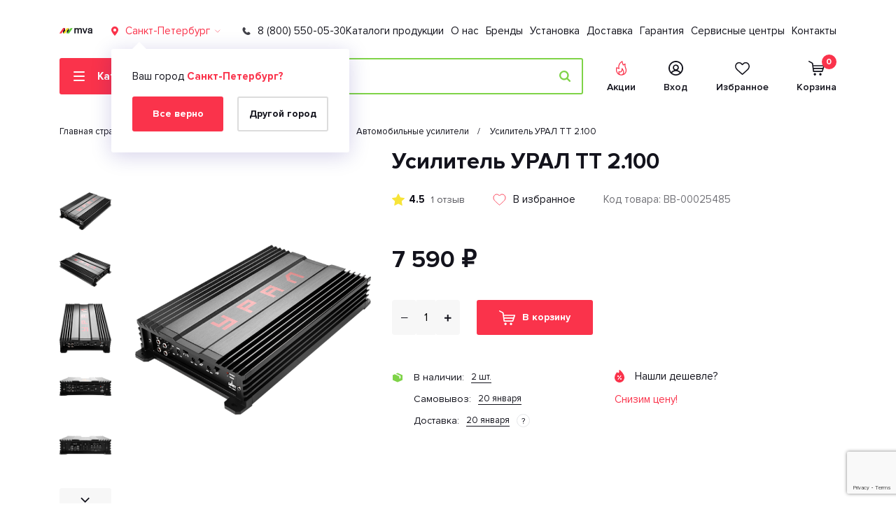

--- FILE ---
content_type: text/html; charset=UTF-8
request_url: https://mva-group.ru/product/usilitel-ural-tt-2-100/
body_size: 30048
content:
<!DOCTYPE html>
<html xml:lang="ru" lang="ru" >
<head>

<title>Усилитель УРАЛ TT 2.100 - купить по цене 7 590 ₽ в интернет-магазине MVA-Group</title>
<meta http-equiv="x-ua-compatible" content="IE=edge">
<meta charset="utf-8">

<meta name="viewport" content="width=device-width, initial-scale=1.0, maximum-scale=1.0, minimum-scale=1.0, user-scalable=no">
<meta name="format-detection" content="telephone=no">
<meta name="SKYPE_TOOLBAR" content="SKYPE_TOOLBAR_PARSER_COMPATIBLE" />
<link rel="apple-touch-icon" sizes="57x57" href="/apple-icon-57x57.png">
<link rel="apple-touch-icon" sizes="60x60" href="/apple-icon-60x60.png">
<link rel="apple-touch-icon" sizes="72x72" href="/apple-icon-72x72.png">
<link rel="apple-touch-icon" sizes="76x76" href="/apple-icon-76x76.png">
<link rel="apple-touch-icon" sizes="114x114" href="/apple-icon-114x114.png">
<link rel="apple-touch-icon" sizes="120x120" href="/apple-icon-120x120.png">
<link rel="apple-touch-icon" sizes="144x144" href="/apple-icon-144x144.png">
<link rel="apple-touch-icon" sizes="152x152" href="/apple-icon-152x152.png">
<link rel="apple-touch-icon" sizes="180x180" href="/apple-icon-180x180.png">
<link rel="icon" type="image/png" sizes="192x192"  href="/android-icon-192x192.png">
<link rel="icon" type="image/png" sizes="32x32" href="/favicon-32x32.png">
<link rel="icon" type="image/png" sizes="96x96" href="/favicon-96x96.png">
<link rel="icon" type="image/png" sizes="16x16" href="/favicon-16x16.png">
<link rel="manifest" href="/manifest.json">
<meta name="msapplication-TileColor" content="#ffffff">
<meta name="msapplication-TileImage" content="/ms-icon-144x144.png">
<meta name="theme-color" content="#FA334B">
<meta name="yandex-verification" content="29f36a81998cc6cd" />
<meta name="google-site-verification" content="4nctoSO-UPlMd6nTy3iU9952R7jzfTBPPRYdAsVLjFU" />

    

<meta http-equiv="Content-Type" content="text/html; charset=UTF-8" />
<meta name="robots" content="index, follow" />
<meta name="keywords" content="Усилитель УРАЛ TT 2.100" />
<meta name="description" content="Усилитель УРАЛ TT 2.100 купить по доступной цене в интернет-магазине MVA Group с доставкой по всей России. Усилитель УРАЛ TT 2.100 - цена, отзывы, описание, фото. Заказ товаров по телефону &#128222; 8 (800) 550-05-30. " />
<link href="/bitrix/js/ui/design-tokens/dist/ui.design-tokens.css?172779640326358" type="text/css"  rel="stylesheet" />
<link href="/bitrix/js/ui/fonts/opensans/ui.font.opensans.css?16637687182555" type="text/css"  rel="stylesheet" />
<link href="/bitrix/js/main/popup/dist/main.popup.bundle.css?175266779831694" type="text/css"  rel="stylesheet" />
<link href="/bitrix/cache/css/s1/mva_new/template_46ca7596a9669504a9842b6569a5c287/template_46ca7596a9669504a9842b6569a5c287_v1.css?1764235095328024" type="text/css"  data-template-style="true" rel="stylesheet" />
<script>if(!window.BX)window.BX={};if(!window.BX.message)window.BX.message=function(mess){if(typeof mess==='object'){for(let i in mess) {BX.message[i]=mess[i];} return true;}};</script>
<script>(window.BX||top.BX).message({"pull_server_enabled":"N","pull_config_timestamp":0,"shared_worker_allowed":"Y","pull_guest_mode":"N","pull_guest_user_id":0,"pull_worker_mtime":1752667841});(window.BX||top.BX).message({"PULL_OLD_REVISION":"Для продолжения корректной работы с сайтом необходимо перезагрузить страницу."});</script>
<script>(window.BX||top.BX).message({"JS_CORE_LOADING":"Загрузка...","JS_CORE_NO_DATA":"- Нет данных -","JS_CORE_WINDOW_CLOSE":"Закрыть","JS_CORE_WINDOW_EXPAND":"Развернуть","JS_CORE_WINDOW_NARROW":"Свернуть в окно","JS_CORE_WINDOW_SAVE":"Сохранить","JS_CORE_WINDOW_CANCEL":"Отменить","JS_CORE_WINDOW_CONTINUE":"Продолжить","JS_CORE_H":"ч","JS_CORE_M":"м","JS_CORE_S":"с","JSADM_AI_HIDE_EXTRA":"Скрыть лишние","JSADM_AI_ALL_NOTIF":"Показать все","JSADM_AUTH_REQ":"Требуется авторизация!","JS_CORE_WINDOW_AUTH":"Войти","JS_CORE_IMAGE_FULL":"Полный размер"});</script>

<script src="/bitrix/js/main/core/core.js?1755851324511455"></script>

<script>BX.Runtime.registerExtension({"name":"main.core","namespace":"BX","loaded":true});</script>
<script>BX.setJSList(["\/bitrix\/js\/main\/core\/core_ajax.js","\/bitrix\/js\/main\/core\/core_promise.js","\/bitrix\/js\/main\/polyfill\/promise\/js\/promise.js","\/bitrix\/js\/main\/loadext\/loadext.js","\/bitrix\/js\/main\/loadext\/extension.js","\/bitrix\/js\/main\/polyfill\/promise\/js\/promise.js","\/bitrix\/js\/main\/polyfill\/find\/js\/find.js","\/bitrix\/js\/main\/polyfill\/includes\/js\/includes.js","\/bitrix\/js\/main\/polyfill\/matches\/js\/matches.js","\/bitrix\/js\/ui\/polyfill\/closest\/js\/closest.js","\/bitrix\/js\/main\/polyfill\/fill\/main.polyfill.fill.js","\/bitrix\/js\/main\/polyfill\/find\/js\/find.js","\/bitrix\/js\/main\/polyfill\/matches\/js\/matches.js","\/bitrix\/js\/main\/polyfill\/core\/dist\/polyfill.bundle.js","\/bitrix\/js\/main\/core\/core.js","\/bitrix\/js\/main\/polyfill\/intersectionobserver\/js\/intersectionobserver.js","\/bitrix\/js\/main\/lazyload\/dist\/lazyload.bundle.js","\/bitrix\/js\/main\/polyfill\/core\/dist\/polyfill.bundle.js","\/bitrix\/js\/main\/parambag\/dist\/parambag.bundle.js"]);
</script>
<script>BX.Runtime.registerExtension({"name":"ui.design-tokens","namespace":"window","loaded":true});</script>
<script>BX.Runtime.registerExtension({"name":"ui.fonts.opensans","namespace":"window","loaded":true});</script>
<script>BX.Runtime.registerExtension({"name":"main.popup","namespace":"BX.Main","loaded":true});</script>
<script>BX.Runtime.registerExtension({"name":"popup","namespace":"window","loaded":true});</script>
<script type="extension/settings" data-extension="currency.currency-core">{"region":"ru"}</script>
<script>BX.Runtime.registerExtension({"name":"currency.currency-core","namespace":"BX.Currency","loaded":true});</script>
<script>BX.Runtime.registerExtension({"name":"currency","namespace":"window","loaded":true});</script>
<script>(window.BX||top.BX).message({"LANGUAGE_ID":"ru","FORMAT_DATE":"DD.MM.YYYY","FORMAT_DATETIME":"DD.MM.YYYY HH:MI:SS","COOKIE_PREFIX":"BITRIX_SM","SERVER_TZ_OFFSET":"10800","UTF_MODE":"Y","SITE_ID":"s1","SITE_DIR":"\/","USER_ID":"","SERVER_TIME":1768807132,"USER_TZ_OFFSET":0,"USER_TZ_AUTO":"Y","bitrix_sessid":"41b93c7b2f27e37c4ec2702d18b6996d"});</script>


<script src="/bitrix/js/pull/protobuf/protobuf.js?1619222568274055"></script>
<script src="/bitrix/js/pull/protobuf/model.js?161922256870928"></script>
<script src="/bitrix/js/main/core/core_promise.js?16418968915220"></script>
<script src="/bitrix/js/rest/client/rest.client.js?161922256917414"></script>
<script src="/bitrix/js/pull/client/pull.client.js?175266784283861"></script>
<script src="/bitrix/js/main/popup/dist/main.popup.bundle.js?1763727498119952"></script>
<script src="/bitrix/js/currency/currency-core/dist/currency-core.bundle.js?17277963278800"></script>
<script src="/bitrix/js/currency/core_currency.js?17277963271181"></script>
<script>BX.setCSSList(["\/local\/templates\/mva_new\/assets\/css\/bootstrap-grid.min.css","\/local\/templates\/mva_new\/assets\/css\/jquery.fancybox.css","\/local\/templates\/mva_new\/assets\/css\/swiper.min.css","\/local\/templates\/mva_new\/assets\/css\/ion.rangeSlider.min.css","\/local\/templates\/mva_new\/assets\/css\/style.min.css"]);</script>
<script>
					(function () {
						"use strict";

						var counter = function ()
						{
							var cookie = (function (name) {
								var parts = ("; " + document.cookie).split("; " + name + "=");
								if (parts.length == 2) {
									try {return JSON.parse(decodeURIComponent(parts.pop().split(";").shift()));}
									catch (e) {}
								}
							})("BITRIX_CONVERSION_CONTEXT_s1");

							if (cookie && cookie.EXPIRE >= BX.message("SERVER_TIME"))
								return;

							var request = new XMLHttpRequest();
							request.open("POST", "/bitrix/tools/conversion/ajax_counter.php", true);
							request.setRequestHeader("Content-type", "application/x-www-form-urlencoded");
							request.send(
								"SITE_ID="+encodeURIComponent("s1")+
								"&sessid="+encodeURIComponent(BX.bitrix_sessid())+
								"&HTTP_REFERER="+encodeURIComponent(document.referrer)
							);
						};

						if (window.frameRequestStart === true)
							BX.addCustomEvent("onFrameDataReceived", counter);
						else
							BX.ready(counter);
					})();
				</script>
<meta property="og:image" content="https://mva-group.ru/upload/iblock/ec6/51t0g7ae2nqz09nz5wjcfz3clr87qisg/203bd04a_cf9c_11ed_bc00_005056a92c3c_203bd069_cf9c_11ed_bc00_005056a92c3c.png">



<script src="/local/templates/mva_new/assets/js/jquery-3.4.0.min.js?163899362988153"></script>
<script src="/local/templates/mva_new/assets/js/jquery.cookie.min.js?16673941331246"></script>
<script src="/local/templates/mva_new/assets/js/jquery.fancybox.min.js?163899362968265"></script>
<script src="/local/templates/mva_new/assets/js/swiper-bundle.min.js?1696428875143059"></script>
<script src="/local/templates/mva_new/assets/js/select2.min.js?169513584470891"></script>
<script src="/local/templates/mva_new/assets/js/ion.rangeSlider.min.js?163899362941128"></script>
<script src="/local/templates/mva_new/assets/js/jquery.inputmask.bundle.min.js?163899362971622"></script>
<script src="/local/templates/mva_new/assets/js/jquery.scrollTo.min.js?16389936292796"></script>
<script src="/local/templates/mva_new/assets/js/svg4everybody.js?16389936296279"></script>
<script src="/local/templates/mva_new/assets/js/main.min.js?171621708226070"></script>
<script src="/local/templates/mva_new/dev.js?173045244028271"></script>
<script src="/bitrix/components/bitrix/search.title/script.js?174368104810542"></script>
<script src="/local/templates/mva_new/components/bitrix/catalog.element/.default/script.js?163822096835823"></script>


<!--[if IE]>
<style>
    .section-plate__img {
        max-height: 65px;
    }
</style>
<![endif]-->

    <meta property="og:title" content="Усилитель УРАЛ TT 2.100 - купить по цене 7 590 ₽ в интернет-магазине MVA-Group">
    <meta property="og:description" content="Усилитель УРАЛ TT 2.100 купить по доступной цене в интернет-магазине MVA Group с доставкой по всей России. Усилитель УРАЛ TT 2.100 - цена, отзывы, описание, фото. Заказ товаров по телефону &#128222; 8 (800) 550-05-30. ">
    <meta property="og:url" content="https://mva-group.ru/product/usilitel-ural-tt-2-100/">
    <meta property="og:type" content="website">

</head>


<body class="preload" id="top" >




<div class="mobile-nav">
    <div class="mobile-nav__inner">
        <div class="container">
            <div class="mobile-nav__wrapper">
                <div class="mobile-nav__controls-wrapper">
                    <div class="mobile-nav__controls">
                        <a href="javascript:void(0)" onClick="mobileMenuBack()" class="mobile-nav__back">
                            <svg width="15" height="10">
                                <use xlink:href="/local/templates/mva_new/assets/img/sprite.svg#icon-arrow-left"></use>
                            </svg>
                            Назад
                        </a>
                        <a href="javascript:void(0)" onclick="mobileMenuClose()" class="mobile-nav__close">
                            <svg width="10" height="10">
                                <use xlink:href="/local/templates/mva_new/assets/img/sprite.svg#icon-close"></use>
                            </svg>
                        </a>
                    </div>
                </div>
                <nav class="mobile-nav__menu mob-menu">
                    <div class="mob-menu__list">
                        <div class="mob-menu__list-inner">

                            

<div class="mob-menu__item mob-menu__item-parent">
    <a href="/catalog/" class="mob-menu__link mob-menu__link-big mob-menu__link-parent">
          <span class="mob-menu__link-icon mob-menu__icon-catalog " data-mobile-catalog-close >
             <svg width="12" height="12">
                <use xlink:href="/local/templates/mva_new/assets/img/sprite.svg#icon-close"></use>
             </svg>
          </span>
            <span class="mob-menu__link-name">Каталог</span>
            <span class="mob-menu__parent-icon">
             <svg width="10" height="14">
                <use xlink:href="/local/templates/mva_new/assets/img/sprite.svg#icon-chevron-right"></use>
             </svg>
          </span>
    </a>
    <div class="mob-menu__submenu">
        <div class="mob-menu__submenu-inner">
            <div class="mob-menu__submenu-parent">
                <div class="mob-menu__item">
                    <a href="/catalog/" class="mob-menu__link mob-menu__link-big mob-menu__link-current">
                        <span class="mob-menu__link-name">Каталог</span>
                    </a>
                </div>
            </div>
            <div class="mob-menu__submenu-children">
                
                                            <div class="mob-menu__item mob-menu__item-parent">
                            <a href="javascript:void(0)" class="mob-menu__link mob-menu__link-big mob-menu__link-parent">
                                <span class="mob-menu__link-name">Автозвук</span>
                                <span class="mob-menu__parent-icon">
                                    <svg width="10" height="14">
                                        <use xlink:href="/local/templates/mva_new/assets/img/sprite.svg#icon-chevron-right"></use>
                                    </svg>
                                </span>
                            </a>
                            <div class="mob-menu__submenu">
                                <div class="mob-menu__submenu-inner">
                                    <div class="mob-menu__submenu-parent">
                                        <div class="mob-menu__item">
                                            <a href="/catalog/avtozvuk/" class="mob-menu__link mob-menu__link-big mob-menu__link-current">
                                                <span class="mob-menu__link-name">Автозвук</span>
                                            </a>
                                        </div>
                                    </div>
                                    <div class="mob-menu__submenu-children">
                                        
                                            
                                                <div class="mob-menu__item mob-menu__item-parent">
                                                    <a href="javascript:void(0)" class="mob-menu__link mob-menu__link-big mob-menu__link-parent">
                                                        <span class="mob-menu__link-name">Автомагнитолы</span>
                                                        <span class="mob-menu__parent-icon">
                                                            <svg width="10" height="14">
                                                                <use xlink:href="/local/templates/mva_new/assets/img/sprite.svg#icon-chevron-right"></use>
                                                            </svg>
                                                        </span>
                                                    </a>
                                                    <div class="mob-menu__submenu">
                                                        <div class="mob-menu__submenu-inner">
                                                            <div class="mob-menu__submenu-parent">
                                                                <div class="mob-menu__item">
                                                                    <a href="/catalog/avtomagnitoly/" class="mob-menu__link mob-menu__link-big mob-menu__link-current">
                                                                        <span class="mob-menu__link-name">Автомагнитолы</span>
                                                                    </a>
                                                                </div>
                                                            </div>
                                                            <div class="mob-menu__submenu-children">
                                                                
                                                                    <div class="mob-menu__item ">
                                                                        <a href="/catalog/avtomagnitoly/1-din/" class="mob-menu__link mob-menu__link-big ">
                                                                            <span class="mob-menu__link-name">1 DIN</span>
                                                                        </a>
                                                                    </div>


                                                                
                                                                    <div class="mob-menu__item ">
                                                                        <a href="/catalog/avtomagnitoly/2-din/" class="mob-menu__link mob-menu__link-big ">
                                                                            <span class="mob-menu__link-name">2 DIN</span>
                                                                        </a>
                                                                    </div>


                                                                
                                                                    <div class="mob-menu__item ">
                                                                        <a href="/catalog/avtomagnitoly/acv/" class="mob-menu__link mob-menu__link-big ">
                                                                            <span class="mob-menu__link-name">ACV</span>
                                                                        </a>
                                                                    </div>


                                                                
                                                                    <div class="mob-menu__item ">
                                                                        <a href="/catalog/avtomagnitoly/five/" class="mob-menu__link mob-menu__link-big ">
                                                                            <span class="mob-menu__link-name">FIVE</span>
                                                                        </a>
                                                                    </div>


                                                                
                                                                    <div class="mob-menu__item ">
                                                                        <a href="/catalog/avtomagnitoly/s-bluetooth/" class="mob-menu__link mob-menu__link-big ">
                                                                            <span class="mob-menu__link-name">с Bluetooth</span>
                                                                        </a>
                                                                    </div>


                                                                                                                            </div>
                                                        </div>
                                                    </div>
                                                </div>


                                            

                                        
                                            
                                                <div class="mob-menu__item mob-menu__item-parent">
                                                    <a href="javascript:void(0)" class="mob-menu__link mob-menu__link-big mob-menu__link-parent">
                                                        <span class="mob-menu__link-name">Автомобильная акустика</span>
                                                        <span class="mob-menu__parent-icon">
                                                            <svg width="10" height="14">
                                                                <use xlink:href="/local/templates/mva_new/assets/img/sprite.svg#icon-chevron-right"></use>
                                                            </svg>
                                                        </span>
                                                    </a>
                                                    <div class="mob-menu__submenu">
                                                        <div class="mob-menu__submenu-inner">
                                                            <div class="mob-menu__submenu-parent">
                                                                <div class="mob-menu__item">
                                                                    <a href="/catalog/avtomobilnaya-akustika/" class="mob-menu__link mob-menu__link-big mob-menu__link-current">
                                                                        <span class="mob-menu__link-name">Автомобильная акустика</span>
                                                                    </a>
                                                                </div>
                                                            </div>
                                                            <div class="mob-menu__submenu-children">
                                                                
                                                                    <div class="mob-menu__item ">
                                                                        <a href="/catalog/koaksialnaya-akustika/" class="mob-menu__link mob-menu__link-big ">
                                                                            <span class="mob-menu__link-name">Коаксиальная акустика</span>
                                                                        </a>
                                                                    </div>


                                                                
                                                                    <div class="mob-menu__item ">
                                                                        <a href="/catalog/komponentnaya-akustika/" class="mob-menu__link mob-menu__link-big ">
                                                                            <span class="mob-menu__link-name">Компонентная акустика</span>
                                                                        </a>
                                                                    </div>


                                                                
                                                                    <div class="mob-menu__item ">
                                                                        <a href="/catalog/tvitery/" class="mob-menu__link mob-menu__link-big ">
                                                                            <span class="mob-menu__link-name">Твитеры</span>
                                                                        </a>
                                                                    </div>


                                                                
                                                                    <div class="mob-menu__item ">
                                                                        <a href="/catalog/shirokopolosnaya-akustika/" class="mob-menu__link mob-menu__link-big ">
                                                                            <span class="mob-menu__link-name">Широкополосная акустика</span>
                                                                        </a>
                                                                    </div>


                                                                                                                            </div>
                                                        </div>
                                                    </div>
                                                </div>


                                            

                                        
                                            
                                                <div class="mob-menu__item mob-menu__item-parent">
                                                    <a href="javascript:void(0)" class="mob-menu__link mob-menu__link-big mob-menu__link-parent">
                                                        <span class="mob-menu__link-name">Аксессуары для автомагнитол</span>
                                                        <span class="mob-menu__parent-icon">
                                                            <svg width="10" height="14">
                                                                <use xlink:href="/local/templates/mva_new/assets/img/sprite.svg#icon-chevron-right"></use>
                                                            </svg>
                                                        </span>
                                                    </a>
                                                    <div class="mob-menu__submenu">
                                                        <div class="mob-menu__submenu-inner">
                                                            <div class="mob-menu__submenu-parent">
                                                                <div class="mob-menu__item">
                                                                    <a href="/catalog/aksessuary-dlya-avtomagnitol/" class="mob-menu__link mob-menu__link-big mob-menu__link-current">
                                                                        <span class="mob-menu__link-name">Аксессуары для автомагнитол</span>
                                                                    </a>
                                                                </div>
                                                            </div>
                                                            <div class="mob-menu__submenu-children">
                                                                
                                                                    <div class="mob-menu__item ">
                                                                        <a href="/catalog/fm-transmittery/" class="mob-menu__link mob-menu__link-big ">
                                                                            <span class="mob-menu__link-name">FM-трансмиттеры</span>
                                                                        </a>
                                                                    </div>


                                                                
                                                                    <div class="mob-menu__item ">
                                                                        <a href="/catalog/usb-aux-adaptery/" class="mob-menu__link mob-menu__link-big ">
                                                                            <span class="mob-menu__link-name">USB AUX Адаптеры</span>
                                                                        </a>
                                                                    </div>


                                                                
                                                                    <div class="mob-menu__item ">
                                                                        <a href="/catalog/adaptery-knopok-rulya-i-pulty-du/" class="mob-menu__link mob-menu__link-big ">
                                                                            <span class="mob-menu__link-name">Адаптеры кнопок руля и пульты ДУ</span>
                                                                        </a>
                                                                    </div>


                                                                
                                                                    <div class="mob-menu__item ">
                                                                        <a href="/catalog/antennye-perekhodniki/" class="mob-menu__link mob-menu__link-big ">
                                                                            <span class="mob-menu__link-name">Антенные переходники</span>
                                                                        </a>
                                                                    </div>


                                                                
                                                                    <div class="mob-menu__item ">
                                                                        <a href="/catalog/perekhodniki-dlya-magnitol-iso/" class="mob-menu__link mob-menu__link-big ">
                                                                            <span class="mob-menu__link-name">Переходники для магнитол ISO</span>
                                                                        </a>
                                                                    </div>


                                                                
                                                                    <div class="mob-menu__item ">
                                                                        <a href="/catalog/perekhodnye-ramki-dlya-avtomagnitol/" class="mob-menu__link mob-menu__link-big ">
                                                                            <span class="mob-menu__link-name">Переходные рамки</span>
                                                                        </a>
                                                                    </div>


                                                                                                                            </div>
                                                        </div>
                                                    </div>
                                                </div>


                                            

                                        
                                            
                                                <div class="mob-menu__item mob-menu__item-parent">
                                                    <a href="javascript:void(0)" class="mob-menu__link mob-menu__link-big mob-menu__link-parent">
                                                        <span class="mob-menu__link-name">Сабвуферы</span>
                                                        <span class="mob-menu__parent-icon">
                                                            <svg width="10" height="14">
                                                                <use xlink:href="/local/templates/mva_new/assets/img/sprite.svg#icon-chevron-right"></use>
                                                            </svg>
                                                        </span>
                                                    </a>
                                                    <div class="mob-menu__submenu">
                                                        <div class="mob-menu__submenu-inner">
                                                            <div class="mob-menu__submenu-parent">
                                                                <div class="mob-menu__item">
                                                                    <a href="/catalog/sabvufery/" class="mob-menu__link mob-menu__link-big mob-menu__link-current">
                                                                        <span class="mob-menu__link-name">Сабвуферы</span>
                                                                    </a>
                                                                </div>
                                                            </div>
                                                            <div class="mob-menu__submenu-children">
                                                                
                                                                    <div class="mob-menu__item ">
                                                                        <a href="/catalog/sabvufery/acv/" class="mob-menu__link mob-menu__link-big ">
                                                                            <span class="mob-menu__link-name">ACV</span>
                                                                        </a>
                                                                    </div>


                                                                
                                                                    <div class="mob-menu__item ">
                                                                        <a href="/catalog/sabvufery/alpine/" class="mob-menu__link mob-menu__link-big ">
                                                                            <span class="mob-menu__link-name">Alpine</span>
                                                                        </a>
                                                                    </div>


                                                                
                                                                    <div class="mob-menu__item ">
                                                                        <a href="/catalog/sabvufery/pioneer/" class="mob-menu__link mob-menu__link-big ">
                                                                            <span class="mob-menu__link-name">Pioneer</span>
                                                                        </a>
                                                                    </div>


                                                                
                                                                    <div class="mob-menu__item ">
                                                                        <a href="/catalog/sabvufery/ural/" class="mob-menu__link mob-menu__link-big ">
                                                                            <span class="mob-menu__link-name">URAL</span>
                                                                        </a>
                                                                    </div>


                                                                
                                                                    <div class="mob-menu__item ">
                                                                        <a href="/catalog/sabvufery/aktivnyy/" class="mob-menu__link mob-menu__link-big ">
                                                                            <span class="mob-menu__link-name">Активные сабвуферы</span>
                                                                        </a>
                                                                    </div>


                                                                
                                                                    <div class="mob-menu__item ">
                                                                        <a href="/catalog/sabvufery/passivnyy/" class="mob-menu__link mob-menu__link-big ">
                                                                            <span class="mob-menu__link-name">Пассивные сабвуферы</span>
                                                                        </a>
                                                                    </div>


                                                                                                                            </div>
                                                        </div>
                                                    </div>
                                                </div>


                                            

                                        
                                            
                                                <div class="mob-menu__item mob-menu__item-parent">
                                                    <a href="javascript:void(0)" class="mob-menu__link mob-menu__link-big mob-menu__link-parent">
                                                        <span class="mob-menu__link-name">Товары для установки автозвука</span>
                                                        <span class="mob-menu__parent-icon">
                                                            <svg width="10" height="14">
                                                                <use xlink:href="/local/templates/mva_new/assets/img/sprite.svg#icon-chevron-right"></use>
                                                            </svg>
                                                        </span>
                                                    </a>
                                                    <div class="mob-menu__submenu">
                                                        <div class="mob-menu__submenu-inner">
                                                            <div class="mob-menu__submenu-parent">
                                                                <div class="mob-menu__item">
                                                                    <a href="/catalog/ustanovka-avtozvuka/" class="mob-menu__link mob-menu__link-big mob-menu__link-current">
                                                                        <span class="mob-menu__link-name">Товары для установки автозвука</span>
                                                                    </a>
                                                                </div>
                                                            </div>
                                                            <div class="mob-menu__submenu-children">
                                                                
                                                                    <div class="mob-menu__item ">
                                                                        <a href="/catalog/iso-konnektory-razemy/" class="mob-menu__link mob-menu__link-big ">
                                                                            <span class="mob-menu__link-name">ISO-Коннекторы, разъемы</span>
                                                                        </a>
                                                                    </div>


                                                                
                                                                    <div class="mob-menu__item ">
                                                                        <a href="/catalog/adaptery-kabeli-provoda/" class="mob-menu__link mob-menu__link-big ">
                                                                            <span class="mob-menu__link-name">Адаптеры, кабели, провода</span>
                                                                        </a>
                                                                    </div>


                                                                
                                                                    <div class="mob-menu__item ">
                                                                        <a href="/catalog/antiskrip/" class="mob-menu__link mob-menu__link-big ">
                                                                            <span class="mob-menu__link-name">Антискрип</span>
                                                                        </a>
                                                                    </div>


                                                                
                                                                    <div class="mob-menu__item ">
                                                                        <a href="/catalog/vibroizolyatsiya/" class="mob-menu__link mob-menu__link-big ">
                                                                            <span class="mob-menu__link-name">Виброизоляция</span>
                                                                        </a>
                                                                    </div>


                                                                
                                                                    <div class="mob-menu__item ">
                                                                        <a href="/catalog/grili-dlya-dinamikov/" class="mob-menu__link mob-menu__link-big ">
                                                                            <span class="mob-menu__link-name">Грили для динамиков</span>
                                                                        </a>
                                                                    </div>


                                                                
                                                                    <div class="mob-menu__item ">
                                                                        <a href="/catalog/materialy-i-obrudovanie-dlya-ustanovki-avtozvuka/" class="mob-menu__link mob-menu__link-big ">
                                                                            <span class="mob-menu__link-name">Дистрибьюторы и предохранители</span>
                                                                        </a>
                                                                    </div>


                                                                
                                                                    <div class="mob-menu__item ">
                                                                        <a href="/catalog/kley/" class="mob-menu__link mob-menu__link-big ">
                                                                            <span class="mob-menu__link-name">Клей</span>
                                                                        </a>
                                                                    </div>


                                                                
                                                                    <div class="mob-menu__item ">
                                                                        <a href="/catalog/klemmy-i-konnektory/" class="mob-menu__link mob-menu__link-big ">
                                                                            <span class="mob-menu__link-name">Клеммы и коннекторы</span>
                                                                        </a>
                                                                    </div>


                                                                
                                                                    <div class="mob-menu__item ">
                                                                        <a href="/catalog/koroba-i-poduimy-dlya-sabvufera/" class="mob-menu__link mob-menu__link-big ">
                                                                            <span class="mob-menu__link-name">Короба и подиумы для сабвуфера</span>
                                                                        </a>
                                                                    </div>


                                                                
                                                                    <div class="mob-menu__item ">
                                                                        <a href="/catalog/prikatochnye-valiki/" class="mob-menu__link mob-menu__link-big ">
                                                                            <span class="mob-menu__link-name">Прикаточные валики</span>
                                                                        </a>
                                                                    </div>


                                                                
                                                                    <div class="mob-menu__item ">
                                                                        <a href="/catalog/teploizolyatsiya/" class="mob-menu__link mob-menu__link-big ">
                                                                            <span class="mob-menu__link-name">Теплоизоляция</span>
                                                                        </a>
                                                                    </div>


                                                                
                                                                    <div class="mob-menu__item ">
                                                                        <a href="/catalog/shumoizolyatsiya/" class="mob-menu__link mob-menu__link-big ">
                                                                            <span class="mob-menu__link-name">Шумоизоляция</span>
                                                                        </a>
                                                                    </div>


                                                                                                                            </div>
                                                        </div>
                                                    </div>
                                                </div>


                                            

                                        
                                            
                                                <div class="mob-menu__item mob-menu__item-parent">
                                                    <a href="javascript:void(0)" class="mob-menu__link mob-menu__link-big mob-menu__link-parent">
                                                        <span class="mob-menu__link-name">Усилители автомобильные</span>
                                                        <span class="mob-menu__parent-icon">
                                                            <svg width="10" height="14">
                                                                <use xlink:href="/local/templates/mva_new/assets/img/sprite.svg#icon-chevron-right"></use>
                                                            </svg>
                                                        </span>
                                                    </a>
                                                    <div class="mob-menu__submenu">
                                                        <div class="mob-menu__submenu-inner">
                                                            <div class="mob-menu__submenu-parent">
                                                                <div class="mob-menu__item">
                                                                    <a href="/catalog/usiliteli-avtomobilnye/" class="mob-menu__link mob-menu__link-big mob-menu__link-current">
                                                                        <span class="mob-menu__link-name">Усилители автомобильные</span>
                                                                    </a>
                                                                </div>
                                                            </div>
                                                            <div class="mob-menu__submenu-children">
                                                                
                                                                    <div class="mob-menu__item ">
                                                                        <a href="/catalog/usiliteli-avtomobilnye/2/" class="mob-menu__link mob-menu__link-big ">
                                                                            <span class="mob-menu__link-name">2-канальный</span>
                                                                        </a>
                                                                    </div>


                                                                
                                                                    <div class="mob-menu__item ">
                                                                        <a href="/catalog/usiliteli-avtomobilnye/4/" class="mob-menu__link mob-menu__link-big ">
                                                                            <span class="mob-menu__link-name">4-канальный</span>
                                                                        </a>
                                                                    </div>


                                                                
                                                                    <div class="mob-menu__item ">
                                                                        <a href="/catalog/usiliteli-avtomobilnye/acv/" class="mob-menu__link mob-menu__link-big ">
                                                                            <span class="mob-menu__link-name">ACV</span>
                                                                        </a>
                                                                    </div>


                                                                
                                                                    <div class="mob-menu__item ">
                                                                        <a href="/catalog/usiliteli-avtomobilnye/alpine/" class="mob-menu__link mob-menu__link-big ">
                                                                            <span class="mob-menu__link-name">Alpine</span>
                                                                        </a>
                                                                    </div>


                                                                
                                                                    <div class="mob-menu__item ">
                                                                        <a href="/catalog/usiliteli-avtomobilnye/jbl/" class="mob-menu__link mob-menu__link-big ">
                                                                            <span class="mob-menu__link-name">JBL</span>
                                                                        </a>
                                                                    </div>


                                                                
                                                                    <div class="mob-menu__item ">
                                                                        <a href="/catalog/usiliteli-avtomobilnye/pioneer/" class="mob-menu__link mob-menu__link-big ">
                                                                            <span class="mob-menu__link-name">Pioneer</span>
                                                                        </a>
                                                                    </div>


                                                                
                                                                    <div class="mob-menu__item ">
                                                                        <a href="/catalog/usiliteli-avtomobilnye/ural/" class="mob-menu__link mob-menu__link-big ">
                                                                            <span class="mob-menu__link-name">URAL</span>
                                                                        </a>
                                                                    </div>


                                                                                                                            </div>
                                                        </div>
                                                    </div>
                                                </div>


                                            

                                        
                                                                                            <div class="mob-menu__item ">
                                                    <a href="/catalog/estradnaya-akustika/" class="mob-menu__link mob-menu__link-big ">
                                                        <span class="mob-menu__link-name">Эстрадная акустика</span>
                                                    </a>
                                                </div>
                                            

                                                                            </div>
                                </div>
                            </div>
                        </div>
                    
                
                                            <div class="mob-menu__item mob-menu__item-parent">
                            <a href="javascript:void(0)" class="mob-menu__link mob-menu__link-big mob-menu__link-parent">
                                <span class="mob-menu__link-name">Автотюнинг</span>
                                <span class="mob-menu__parent-icon">
                                    <svg width="10" height="14">
                                        <use xlink:href="/local/templates/mva_new/assets/img/sprite.svg#icon-chevron-right"></use>
                                    </svg>
                                </span>
                            </a>
                            <div class="mob-menu__submenu">
                                <div class="mob-menu__submenu-inner">
                                    <div class="mob-menu__submenu-parent">
                                        <div class="mob-menu__item">
                                            <a href="/catalog/avtotyuning/" class="mob-menu__link mob-menu__link-big mob-menu__link-current">
                                                <span class="mob-menu__link-name">Автотюнинг</span>
                                            </a>
                                        </div>
                                    </div>
                                    <div class="mob-menu__submenu-children">
                                        
                                            
                                                <div class="mob-menu__item mob-menu__item-parent">
                                                    <a href="javascript:void(0)" class="mob-menu__link mob-menu__link-big mob-menu__link-parent">
                                                        <span class="mob-menu__link-name">Автосвет</span>
                                                        <span class="mob-menu__parent-icon">
                                                            <svg width="10" height="14">
                                                                <use xlink:href="/local/templates/mva_new/assets/img/sprite.svg#icon-chevron-right"></use>
                                                            </svg>
                                                        </span>
                                                    </a>
                                                    <div class="mob-menu__submenu">
                                                        <div class="mob-menu__submenu-inner">
                                                            <div class="mob-menu__submenu-parent">
                                                                <div class="mob-menu__item">
                                                                    <a href="/catalog/avtosvet/" class="mob-menu__link mob-menu__link-big mob-menu__link-current">
                                                                        <span class="mob-menu__link-name">Автосвет</span>
                                                                    </a>
                                                                </div>
                                                            </div>
                                                            <div class="mob-menu__submenu-children">
                                                                
                                                                    <div class="mob-menu__item ">
                                                                        <a href="/catalog/avtosvet/clearlight/" class="mob-menu__link mob-menu__link-big ">
                                                                            <span class="mob-menu__link-name">ClearLight</span>
                                                                        </a>
                                                                    </div>


                                                                
                                                                    <div class="mob-menu__item ">
                                                                        <a href="/catalog/avtosvet/ksenon/" class="mob-menu__link mob-menu__link-big ">
                                                                            <span class="mob-menu__link-name">Ксенон</span>
                                                                        </a>
                                                                    </div>


                                                                                                                            </div>
                                                        </div>
                                                    </div>
                                                </div>


                                            

                                        
                                            
                                                <div class="mob-menu__item mob-menu__item-parent">
                                                    <a href="javascript:void(0)" class="mob-menu__link mob-menu__link-big mob-menu__link-parent">
                                                        <span class="mob-menu__link-name">Отделочные материалы для авто</span>
                                                        <span class="mob-menu__parent-icon">
                                                            <svg width="10" height="14">
                                                                <use xlink:href="/local/templates/mva_new/assets/img/sprite.svg#icon-chevron-right"></use>
                                                            </svg>
                                                        </span>
                                                    </a>
                                                    <div class="mob-menu__submenu">
                                                        <div class="mob-menu__submenu-inner">
                                                            <div class="mob-menu__submenu-parent">
                                                                <div class="mob-menu__item">
                                                                    <a href="/catalog/otdelochnye-materialy-dlya-avto/" class="mob-menu__link mob-menu__link-big mob-menu__link-current">
                                                                        <span class="mob-menu__link-name">Отделочные материалы для авто</span>
                                                                    </a>
                                                                </div>
                                                            </div>
                                                            <div class="mob-menu__submenu-children">
                                                                
                                                                    <div class="mob-menu__item ">
                                                                        <a href="/catalog/otdelochnye-materialy-dlya-avto/acv/" class="mob-menu__link mob-menu__link-big ">
                                                                            <span class="mob-menu__link-name">ACV</span>
                                                                        </a>
                                                                    </div>


                                                                
                                                                    <div class="mob-menu__item ">
                                                                        <a href="/catalog/otdelochnye-materialy-dlya-avto/gt/" class="mob-menu__link mob-menu__link-big ">
                                                                            <span class="mob-menu__link-name">GT</span>
                                                                        </a>
                                                                    </div>


                                                                                                                            </div>
                                                        </div>
                                                    </div>
                                                </div>


                                            

                                        
                                            
                                                <div class="mob-menu__item mob-menu__item-parent">
                                                    <a href="javascript:void(0)" class="mob-menu__link mob-menu__link-big mob-menu__link-parent">
                                                        <span class="mob-menu__link-name">Подогревы</span>
                                                        <span class="mob-menu__parent-icon">
                                                            <svg width="10" height="14">
                                                                <use xlink:href="/local/templates/mva_new/assets/img/sprite.svg#icon-chevron-right"></use>
                                                            </svg>
                                                        </span>
                                                    </a>
                                                    <div class="mob-menu__submenu">
                                                        <div class="mob-menu__submenu-inner">
                                                            <div class="mob-menu__submenu-parent">
                                                                <div class="mob-menu__item">
                                                                    <a href="/catalog/podogrevy/" class="mob-menu__link mob-menu__link-big mob-menu__link-current">
                                                                        <span class="mob-menu__link-name">Подогревы</span>
                                                                    </a>
                                                                </div>
                                                            </div>
                                                            <div class="mob-menu__submenu-children">
                                                                
                                                                    <div class="mob-menu__item ">
                                                                        <a href="/catalog/podogrevy/elektricheskie/" class="mob-menu__link mob-menu__link-big ">
                                                                            <span class="mob-menu__link-name">Электрические</span>
                                                                        </a>
                                                                    </div>


                                                                                                                            </div>
                                                        </div>
                                                    </div>
                                                </div>


                                            

                                        
                                            
                                                <div class="mob-menu__item mob-menu__item-parent">
                                                    <a href="javascript:void(0)" class="mob-menu__link mob-menu__link-big mob-menu__link-parent">
                                                        <span class="mob-menu__link-name">Электростеклоподъемники</span>
                                                        <span class="mob-menu__parent-icon">
                                                            <svg width="10" height="14">
                                                                <use xlink:href="/local/templates/mva_new/assets/img/sprite.svg#icon-chevron-right"></use>
                                                            </svg>
                                                        </span>
                                                    </a>
                                                    <div class="mob-menu__submenu">
                                                        <div class="mob-menu__submenu-inner">
                                                            <div class="mob-menu__submenu-parent">
                                                                <div class="mob-menu__item">
                                                                    <a href="/catalog/elektrosteklopodemniki/" class="mob-menu__link mob-menu__link-big mob-menu__link-current">
                                                                        <span class="mob-menu__link-name">Электростеклоподъемники</span>
                                                                    </a>
                                                                </div>
                                                            </div>
                                                            <div class="mob-menu__submenu-children">
                                                                
                                                                    <div class="mob-menu__item ">
                                                                        <a href="/catalog/elektrosteklopodemniki/granat/" class="mob-menu__link mob-menu__link-big ">
                                                                            <span class="mob-menu__link-name">Гранат</span>
                                                                        </a>
                                                                    </div>


                                                                
                                                                    <div class="mob-menu__item ">
                                                                        <a href="/catalog/elektrosteklopodemniki/shtatnye/" class="mob-menu__link mob-menu__link-big ">
                                                                            <span class="mob-menu__link-name">Штатные</span>
                                                                        </a>
                                                                    </div>


                                                                                                                            </div>
                                                        </div>
                                                    </div>
                                                </div>


                                            

                                                                            </div>
                                </div>
                            </div>
                        </div>
                    
                
                                            <div class="mob-menu__item mob-menu__item-parent">
                            <a href="javascript:void(0)" class="mob-menu__link mob-menu__link-big mob-menu__link-parent">
                                <span class="mob-menu__link-name">Противоугонные системы</span>
                                <span class="mob-menu__parent-icon">
                                    <svg width="10" height="14">
                                        <use xlink:href="/local/templates/mva_new/assets/img/sprite.svg#icon-chevron-right"></use>
                                    </svg>
                                </span>
                            </a>
                            <div class="mob-menu__submenu">
                                <div class="mob-menu__submenu-inner">
                                    <div class="mob-menu__submenu-parent">
                                        <div class="mob-menu__item">
                                            <a href="/catalog/protivougonnye-sistemy-i-bezopasnost/" class="mob-menu__link mob-menu__link-big mob-menu__link-current">
                                                <span class="mob-menu__link-name">Противоугонные системы</span>
                                            </a>
                                        </div>
                                    </div>
                                    <div class="mob-menu__submenu-children">
                                        
                                            
                                                <div class="mob-menu__item mob-menu__item-parent">
                                                    <a href="javascript:void(0)" class="mob-menu__link mob-menu__link-big mob-menu__link-parent">
                                                        <span class="mob-menu__link-name">Автосигнализации</span>
                                                        <span class="mob-menu__parent-icon">
                                                            <svg width="10" height="14">
                                                                <use xlink:href="/local/templates/mva_new/assets/img/sprite.svg#icon-chevron-right"></use>
                                                            </svg>
                                                        </span>
                                                    </a>
                                                    <div class="mob-menu__submenu">
                                                        <div class="mob-menu__submenu-inner">
                                                            <div class="mob-menu__submenu-parent">
                                                                <div class="mob-menu__item">
                                                                    <a href="/catalog/avtosignalizatsii/" class="mob-menu__link mob-menu__link-big mob-menu__link-current">
                                                                        <span class="mob-menu__link-name">Автосигнализации</span>
                                                                    </a>
                                                                </div>
                                                            </div>
                                                            <div class="mob-menu__submenu-children">
                                                                
                                                                    <div class="mob-menu__item ">
                                                                        <a href="/catalog/avtosignalizatsii/sheriff/" class="mob-menu__link mob-menu__link-big ">
                                                                            <span class="mob-menu__link-name">Sheriff</span>
                                                                        </a>
                                                                    </div>


                                                                
                                                                    <div class="mob-menu__item ">
                                                                        <a href="/catalog/avtosignalizatsii/sky/" class="mob-menu__link mob-menu__link-big ">
                                                                            <span class="mob-menu__link-name">SKY</span>
                                                                        </a>
                                                                    </div>


                                                                
                                                                    <div class="mob-menu__item ">
                                                                        <a href="/catalog/avtosignalizatsii/starline/" class="mob-menu__link mob-menu__link-big ">
                                                                            <span class="mob-menu__link-name">Starline</span>
                                                                        </a>
                                                                    </div>


                                                                                                                            </div>
                                                        </div>
                                                    </div>
                                                </div>


                                            

                                        
                                            
                                                <div class="mob-menu__item mob-menu__item-parent">
                                                    <a href="javascript:void(0)" class="mob-menu__link mob-menu__link-big mob-menu__link-parent">
                                                        <span class="mob-menu__link-name">Дополнительное оборудование</span>
                                                        <span class="mob-menu__parent-icon">
                                                            <svg width="10" height="14">
                                                                <use xlink:href="/local/templates/mva_new/assets/img/sprite.svg#icon-chevron-right"></use>
                                                            </svg>
                                                        </span>
                                                    </a>
                                                    <div class="mob-menu__submenu">
                                                        <div class="mob-menu__submenu-inner">
                                                            <div class="mob-menu__submenu-parent">
                                                                <div class="mob-menu__item">
                                                                    <a href="/catalog/dopolnitelnoe-oborudovanie/" class="mob-menu__link mob-menu__link-big mob-menu__link-current">
                                                                        <span class="mob-menu__link-name">Дополнительное оборудование</span>
                                                                    </a>
                                                                </div>
                                                            </div>
                                                            <div class="mob-menu__submenu-children">
                                                                
                                                                    <div class="mob-menu__item ">
                                                                        <a href="/catalog/dopolnitelnoe-oborudovanie/acv/" class="mob-menu__link mob-menu__link-big ">
                                                                            <span class="mob-menu__link-name">ACV</span>
                                                                        </a>
                                                                    </div>


                                                                                                                            </div>
                                                        </div>
                                                    </div>
                                                </div>


                                            

                                        
                                            
                                                <div class="mob-menu__item mob-menu__item-parent">
                                                    <a href="javascript:void(0)" class="mob-menu__link mob-menu__link-big mob-menu__link-parent">
                                                        <span class="mob-menu__link-name">Иммобилайзеры и обходчики</span>
                                                        <span class="mob-menu__parent-icon">
                                                            <svg width="10" height="14">
                                                                <use xlink:href="/local/templates/mva_new/assets/img/sprite.svg#icon-chevron-right"></use>
                                                            </svg>
                                                        </span>
                                                    </a>
                                                    <div class="mob-menu__submenu">
                                                        <div class="mob-menu__submenu-inner">
                                                            <div class="mob-menu__submenu-parent">
                                                                <div class="mob-menu__item">
                                                                    <a href="/catalog/immobilayzery-i-obkhodchiki/" class="mob-menu__link mob-menu__link-big mob-menu__link-current">
                                                                        <span class="mob-menu__link-name">Иммобилайзеры и обходчики</span>
                                                                    </a>
                                                                </div>
                                                            </div>
                                                            <div class="mob-menu__submenu-children">
                                                                
                                                                    <div class="mob-menu__item ">
                                                                        <a href="/catalog/immobilayzery-i-obkhodchiki/starline/" class="mob-menu__link mob-menu__link-big ">
                                                                            <span class="mob-menu__link-name">StarLine</span>
                                                                        </a>
                                                                    </div>


                                                                                                                            </div>
                                                        </div>
                                                    </div>
                                                </div>


                                            

                                        
                                                                                            <div class="mob-menu__item ">
                                                    <a href="/catalog/mekhanicheskie-ustroystva/" class="mob-menu__link mob-menu__link-big ">
                                                        <span class="mob-menu__link-name">Механические устройства</span>
                                                    </a>
                                                </div>
                                            

                                                                            </div>
                                </div>
                            </div>
                        </div>
                    
                
                                            <div class="mob-menu__item mob-menu__item-parent">
                            <a href="javascript:void(0)" class="mob-menu__link mob-menu__link-big mob-menu__link-parent">
                                <span class="mob-menu__link-name">Автоаксессуары и принадлежности</span>
                                <span class="mob-menu__parent-icon">
                                    <svg width="10" height="14">
                                        <use xlink:href="/local/templates/mva_new/assets/img/sprite.svg#icon-chevron-right"></use>
                                    </svg>
                                </span>
                            </a>
                            <div class="mob-menu__submenu">
                                <div class="mob-menu__submenu-inner">
                                    <div class="mob-menu__submenu-parent">
                                        <div class="mob-menu__item">
                                            <a href="/catalog/avtoaksessuary-i-prinadlezhnosti/" class="mob-menu__link mob-menu__link-big mob-menu__link-current">
                                                <span class="mob-menu__link-name">Автоаксессуары и принадлежности</span>
                                            </a>
                                        </div>
                                    </div>
                                    <div class="mob-menu__submenu-children">
                                        
                                            
                                                <div class="mob-menu__item mob-menu__item-parent">
                                                    <a href="javascript:void(0)" class="mob-menu__link mob-menu__link-big mob-menu__link-parent">
                                                        <span class="mob-menu__link-name">Автомобильные антенны</span>
                                                        <span class="mob-menu__parent-icon">
                                                            <svg width="10" height="14">
                                                                <use xlink:href="/local/templates/mva_new/assets/img/sprite.svg#icon-chevron-right"></use>
                                                            </svg>
                                                        </span>
                                                    </a>
                                                    <div class="mob-menu__submenu">
                                                        <div class="mob-menu__submenu-inner">
                                                            <div class="mob-menu__submenu-parent">
                                                                <div class="mob-menu__item">
                                                                    <a href="/catalog/avtomobilnye-antenny/" class="mob-menu__link mob-menu__link-big mob-menu__link-current">
                                                                        <span class="mob-menu__link-name">Автомобильные антенны</span>
                                                                    </a>
                                                                </div>
                                                            </div>
                                                            <div class="mob-menu__submenu-children">
                                                                
                                                                    <div class="mob-menu__item ">
                                                                        <a href="/catalog/avtomobilnye-antenny/acv/" class="mob-menu__link mob-menu__link-big ">
                                                                            <span class="mob-menu__link-name">ACV</span>
                                                                        </a>
                                                                    </div>


                                                                
                                                                    <div class="mob-menu__item ">
                                                                        <a href="/catalog/avtomobilnye-antenny/optim/" class="mob-menu__link mob-menu__link-big ">
                                                                            <span class="mob-menu__link-name">Optim</span>
                                                                        </a>
                                                                    </div>


                                                                
                                                                    <div class="mob-menu__item ">
                                                                        <a href="/catalog/avtomobilnye-antenny/ural/" class="mob-menu__link mob-menu__link-big ">
                                                                            <span class="mob-menu__link-name">Ural</span>
                                                                        </a>
                                                                    </div>


                                                                                                                            </div>
                                                        </div>
                                                    </div>
                                                </div>


                                            

                                        
                                                                                            <div class="mob-menu__item ">
                                                    <a href="/catalog/aksessuary-dlya-radiostantsiy/" class="mob-menu__link mob-menu__link-big ">
                                                        <span class="mob-menu__link-name">Аксессуары для радиостанций</span>
                                                    </a>
                                                </div>
                                            

                                        
                                                                                            <div class="mob-menu__item ">
                                                    <a href="/catalog/preobrazovateli-napryazheniya/" class="mob-menu__link mob-menu__link-big ">
                                                        <span class="mob-menu__link-name">Преобразователи напряжения</span>
                                                    </a>
                                                </div>
                                            

                                        
                                            
                                                <div class="mob-menu__item mob-menu__item-parent">
                                                    <a href="javascript:void(0)" class="mob-menu__link mob-menu__link-big mob-menu__link-parent">
                                                        <span class="mob-menu__link-name">Радиостанции</span>
                                                        <span class="mob-menu__parent-icon">
                                                            <svg width="10" height="14">
                                                                <use xlink:href="/local/templates/mva_new/assets/img/sprite.svg#icon-chevron-right"></use>
                                                            </svg>
                                                        </span>
                                                    </a>
                                                    <div class="mob-menu__submenu">
                                                        <div class="mob-menu__submenu-inner">
                                                            <div class="mob-menu__submenu-parent">
                                                                <div class="mob-menu__item">
                                                                    <a href="/catalog/radiostantsii/" class="mob-menu__link mob-menu__link-big mob-menu__link-current">
                                                                        <span class="mob-menu__link-name">Радиостанции</span>
                                                                    </a>
                                                                </div>
                                                            </div>
                                                            <div class="mob-menu__submenu-children">
                                                                
                                                                    <div class="mob-menu__item ">
                                                                        <a href="/catalog/radiostantsii/megajet/" class="mob-menu__link mob-menu__link-big ">
                                                                            <span class="mob-menu__link-name">Megajet</span>
                                                                        </a>
                                                                    </div>


                                                                
                                                                    <div class="mob-menu__item ">
                                                                        <a href="/catalog/radiostantsii/est-shumopodavlenie/" class="mob-menu__link mob-menu__link-big ">
                                                                            <span class="mob-menu__link-name">Радиостанции с шумоподавлением</span>
                                                                        </a>
                                                                    </div>


                                                                
                                                                    <div class="mob-menu__item ">
                                                                        <a href="/catalog/radiostantsii/sv-stantsii/" class="mob-menu__link mob-menu__link-big ">
                                                                            <span class="mob-menu__link-name">СВ-станции</span>
                                                                        </a>
                                                                    </div>


                                                                                                                            </div>
                                                        </div>
                                                    </div>
                                                </div>


                                            

                                        
                                                                                            <div class="mob-menu__item ">
                                                    <a href="/catalog/raskhodnye-materialy/" class="mob-menu__link mob-menu__link-big ">
                                                        <span class="mob-menu__link-name">Расходные материалы</span>
                                                    </a>
                                                </div>
                                            

                                        
                                                                                            <div class="mob-menu__item ">
                                                    <a href="/catalog/tyubing/" class="mob-menu__link mob-menu__link-big ">
                                                        <span class="mob-menu__link-name">Тюбинг из полипропилена, гофра</span>
                                                    </a>
                                                </div>
                                            

                                                                            </div>
                                </div>
                            </div>
                        </div>
                    
                
                                            <div class="mob-menu__item mob-menu__item-parent">
                            <a href="javascript:void(0)" class="mob-menu__link mob-menu__link-big mob-menu__link-parent">
                                <span class="mob-menu__link-name">Видеорегистраторы и радар-детекторы</span>
                                <span class="mob-menu__parent-icon">
                                    <svg width="10" height="14">
                                        <use xlink:href="/local/templates/mva_new/assets/img/sprite.svg#icon-chevron-right"></use>
                                    </svg>
                                </span>
                            </a>
                            <div class="mob-menu__submenu">
                                <div class="mob-menu__submenu-inner">
                                    <div class="mob-menu__submenu-parent">
                                        <div class="mob-menu__item">
                                            <a href="/catalog/videoregistratory-i-radar-detektory/" class="mob-menu__link mob-menu__link-big mob-menu__link-current">
                                                <span class="mob-menu__link-name">Видеорегистраторы и радар-детекторы</span>
                                            </a>
                                        </div>
                                    </div>
                                    <div class="mob-menu__submenu-children">
                                        
                                            
                                                <div class="mob-menu__item mob-menu__item-parent">
                                                    <a href="javascript:void(0)" class="mob-menu__link mob-menu__link-big mob-menu__link-parent">
                                                        <span class="mob-menu__link-name">Автомобильные видеорегистраторы</span>
                                                        <span class="mob-menu__parent-icon">
                                                            <svg width="10" height="14">
                                                                <use xlink:href="/local/templates/mva_new/assets/img/sprite.svg#icon-chevron-right"></use>
                                                            </svg>
                                                        </span>
                                                    </a>
                                                    <div class="mob-menu__submenu">
                                                        <div class="mob-menu__submenu-inner">
                                                            <div class="mob-menu__submenu-parent">
                                                                <div class="mob-menu__item">
                                                                    <a href="/catalog/videoregistratory/" class="mob-menu__link mob-menu__link-big mob-menu__link-current">
                                                                        <span class="mob-menu__link-name">Автомобильные видеорегистраторы</span>
                                                                    </a>
                                                                </div>
                                                            </div>
                                                            <div class="mob-menu__submenu-children">
                                                                
                                                                    <div class="mob-menu__item ">
                                                                        <a href="/catalog/videoregistratory/acv/" class="mob-menu__link mob-menu__link-big ">
                                                                            <span class="mob-menu__link-name">ACV</span>
                                                                        </a>
                                                                    </div>


                                                                
                                                                    <div class="mob-menu__item ">
                                                                        <a href="/catalog/videoregistratory/mio/" class="mob-menu__link mob-menu__link-big ">
                                                                            <span class="mob-menu__link-name">MIO</span>
                                                                        </a>
                                                                    </div>


                                                                
                                                                    <div class="mob-menu__item ">
                                                                        <a href="/catalog/videoregistratory/street-storm/" class="mob-menu__link mob-menu__link-big ">
                                                                            <span class="mob-menu__link-name">Street Storm</span>
                                                                        </a>
                                                                    </div>


                                                                                                                            </div>
                                                        </div>
                                                    </div>
                                                </div>


                                            

                                        
                                            
                                                <div class="mob-menu__item mob-menu__item-parent">
                                                    <a href="javascript:void(0)" class="mob-menu__link mob-menu__link-big mob-menu__link-parent">
                                                        <span class="mob-menu__link-name">Видеорегистраторы с радар-детектором</span>
                                                        <span class="mob-menu__parent-icon">
                                                            <svg width="10" height="14">
                                                                <use xlink:href="/local/templates/mva_new/assets/img/sprite.svg#icon-chevron-right"></use>
                                                            </svg>
                                                        </span>
                                                    </a>
                                                    <div class="mob-menu__submenu">
                                                        <div class="mob-menu__submenu-inner">
                                                            <div class="mob-menu__submenu-parent">
                                                                <div class="mob-menu__item">
                                                                    <a href="/catalog/videoregistratory-s-radar-detektorom/" class="mob-menu__link mob-menu__link-big mob-menu__link-current">
                                                                        <span class="mob-menu__link-name">Видеорегистраторы с радар-детектором</span>
                                                                    </a>
                                                                </div>
                                                            </div>
                                                            <div class="mob-menu__submenu-children">
                                                                
                                                                    <div class="mob-menu__item ">
                                                                        <a href="/catalog/videoregistratory-s-radar-detektorom/acv/" class="mob-menu__link mob-menu__link-big ">
                                                                            <span class="mob-menu__link-name">ACV</span>
                                                                        </a>
                                                                    </div>


                                                                
                                                                    <div class="mob-menu__item ">
                                                                        <a href="/catalog/videoregistratory-s-radar-detektorom/est/" class="mob-menu__link mob-menu__link-big ">
                                                                            <span class="mob-menu__link-name">С записью звука</span>
                                                                        </a>
                                                                    </div>


                                                                                                                            </div>
                                                        </div>
                                                    </div>
                                                </div>


                                            

                                        
                                                                                            <div class="mob-menu__item ">
                                                    <a href="/catalog/radar-detektory/" class="mob-menu__link mob-menu__link-big ">
                                                        <span class="mob-menu__link-name">Радар-детекторы</span>
                                                    </a>
                                                </div>
                                            

                                                                            </div>
                                </div>
                            </div>
                        </div>
                    
                
                                            <div class="mob-menu__item mob-menu__item-parent">
                            <a href="javascript:void(0)" class="mob-menu__link mob-menu__link-big mob-menu__link-parent">
                                <span class="mob-menu__link-name">Автомобильные мониторы и телевизоры</span>
                                <span class="mob-menu__parent-icon">
                                    <svg width="10" height="14">
                                        <use xlink:href="/local/templates/mva_new/assets/img/sprite.svg#icon-chevron-right"></use>
                                    </svg>
                                </span>
                            </a>
                            <div class="mob-menu__submenu">
                                <div class="mob-menu__submenu-inner">
                                    <div class="mob-menu__submenu-parent">
                                        <div class="mob-menu__item">
                                            <a href="/catalog/avtomobilnye-monitory-i-televizory/" class="mob-menu__link mob-menu__link-big mob-menu__link-current">
                                                <span class="mob-menu__link-name">Автомобильные мониторы и телевизоры</span>
                                            </a>
                                        </div>
                                    </div>
                                    <div class="mob-menu__submenu-children">
                                        
                                                                                            <div class="mob-menu__item ">
                                                    <a href="/catalog/dlya-kamer-zadnego-vida/" class="mob-menu__link mob-menu__link-big ">
                                                        <span class="mob-menu__link-name">Для камер заднего вида</span>
                                                    </a>
                                                </div>
                                            

                                        
                                                                                            <div class="mob-menu__item ">
                                                    <a href="/catalog/potolochnye-monitory/" class="mob-menu__link mob-menu__link-big ">
                                                        <span class="mob-menu__link-name">Потолочные мониторы</span>
                                                    </a>
                                                </div>
                                            

                                        
                                                                                            <div class="mob-menu__item ">
                                                    <a href="/catalog/tv-tyunery/" class="mob-menu__link mob-menu__link-big ">
                                                        <span class="mob-menu__link-name">ТВ-тюнеры</span>
                                                    </a>
                                                </div>
                                            

                                                                            </div>
                                </div>
                            </div>
                        </div>
                    
                
                                            <div class="mob-menu__item mob-menu__item-parent">
                            <a href="javascript:void(0)" class="mob-menu__link mob-menu__link-big mob-menu__link-parent">
                                <span class="mob-menu__link-name">Парктроники и камеры заднего вида</span>
                                <span class="mob-menu__parent-icon">
                                    <svg width="10" height="14">
                                        <use xlink:href="/local/templates/mva_new/assets/img/sprite.svg#icon-chevron-right"></use>
                                    </svg>
                                </span>
                            </a>
                            <div class="mob-menu__submenu">
                                <div class="mob-menu__submenu-inner">
                                    <div class="mob-menu__submenu-parent">
                                        <div class="mob-menu__item">
                                            <a href="/catalog/parktroniki-i-kamery-zadnego-vida/" class="mob-menu__link mob-menu__link-big mob-menu__link-current">
                                                <span class="mob-menu__link-name">Парктроники и камеры заднего вида</span>
                                            </a>
                                        </div>
                                    </div>
                                    <div class="mob-menu__submenu-children">
                                        
                                            
                                                <div class="mob-menu__item mob-menu__item-parent">
                                                    <a href="javascript:void(0)" class="mob-menu__link mob-menu__link-big mob-menu__link-parent">
                                                        <span class="mob-menu__link-name">Камеры заднего вида</span>
                                                        <span class="mob-menu__parent-icon">
                                                            <svg width="10" height="14">
                                                                <use xlink:href="/local/templates/mva_new/assets/img/sprite.svg#icon-chevron-right"></use>
                                                            </svg>
                                                        </span>
                                                    </a>
                                                    <div class="mob-menu__submenu">
                                                        <div class="mob-menu__submenu-inner">
                                                            <div class="mob-menu__submenu-parent">
                                                                <div class="mob-menu__item">
                                                                    <a href="/catalog/kamery-zadnego-vida/" class="mob-menu__link mob-menu__link-big mob-menu__link-current">
                                                                        <span class="mob-menu__link-name">Камеры заднего вида</span>
                                                                    </a>
                                                                </div>
                                                            </div>
                                                            <div class="mob-menu__submenu-children">
                                                                
                                                                    <div class="mob-menu__item ">
                                                                        <a href="/catalog/kamery-zadnego-vida/intro/" class="mob-menu__link mob-menu__link-big ">
                                                                            <span class="mob-menu__link-name">INTRO</span>
                                                                        </a>
                                                                    </div>


                                                                
                                                                    <div class="mob-menu__item ">
                                                                        <a href="/catalog/kamery-zadnego-vida/sky/" class="mob-menu__link mob-menu__link-big ">
                                                                            <span class="mob-menu__link-name">Sky</span>
                                                                        </a>
                                                                    </div>


                                                                
                                                                    <div class="mob-menu__item ">
                                                                        <a href="/catalog/kamery-zadnego-vida/universal/" class="mob-menu__link mob-menu__link-big ">
                                                                            <span class="mob-menu__link-name">Universal</span>
                                                                        </a>
                                                                    </div>


                                                                
                                                                    <div class="mob-menu__item ">
                                                                        <a href="/catalog/kamery-zadnego-vida/hyundai/" class="mob-menu__link mob-menu__link-big ">
                                                                            <span class="mob-menu__link-name">Для Hyundai</span>
                                                                        </a>
                                                                    </div>


                                                                
                                                                    <div class="mob-menu__item ">
                                                                        <a href="/catalog/kamery-zadnego-vida/kia/" class="mob-menu__link mob-menu__link-big ">
                                                                            <span class="mob-menu__link-name">Для Kia</span>
                                                                        </a>
                                                                    </div>


                                                                
                                                                    <div class="mob-menu__item ">
                                                                        <a href="/catalog/kamery-zadnego-vida/skoda/" class="mob-menu__link mob-menu__link-big ">
                                                                            <span class="mob-menu__link-name">Для Skoda</span>
                                                                        </a>
                                                                    </div>


                                                                                                                            </div>
                                                        </div>
                                                    </div>
                                                </div>


                                            

                                        
                                            
                                                <div class="mob-menu__item mob-menu__item-parent">
                                                    <a href="javascript:void(0)" class="mob-menu__link mob-menu__link-big mob-menu__link-parent">
                                                        <span class="mob-menu__link-name">Парктроники</span>
                                                        <span class="mob-menu__parent-icon">
                                                            <svg width="10" height="14">
                                                                <use xlink:href="/local/templates/mva_new/assets/img/sprite.svg#icon-chevron-right"></use>
                                                            </svg>
                                                        </span>
                                                    </a>
                                                    <div class="mob-menu__submenu">
                                                        <div class="mob-menu__submenu-inner">
                                                            <div class="mob-menu__submenu-parent">
                                                                <div class="mob-menu__item">
                                                                    <a href="/catalog/parktroniki/" class="mob-menu__link mob-menu__link-big mob-menu__link-current">
                                                                        <span class="mob-menu__link-name">Парктроники</span>
                                                                    </a>
                                                                </div>
                                                            </div>
                                                            <div class="mob-menu__submenu-children">
                                                                
                                                                    <div class="mob-menu__item ">
                                                                        <a href="/catalog/parktroniki/alfa/" class="mob-menu__link mob-menu__link-big ">
                                                                            <span class="mob-menu__link-name">ALFA</span>
                                                                        </a>
                                                                    </div>


                                                                
                                                                    <div class="mob-menu__item ">
                                                                        <a href="/catalog/parktroniki/4/" class="mob-menu__link mob-menu__link-big ">
                                                                            <span class="mob-menu__link-name">C 4 датчиками</span>
                                                                        </a>
                                                                    </div>


                                                                
                                                                    <div class="mob-menu__item ">
                                                                        <a href="/catalog/parktroniki/8/" class="mob-menu__link mob-menu__link-big ">
                                                                            <span class="mob-menu__link-name">C 8 датчиками</span>
                                                                        </a>
                                                                    </div>


                                                                
                                                                    <div class="mob-menu__item ">
                                                                        <a href="/catalog/parktroniki/parkmaster/" class="mob-menu__link mob-menu__link-big ">
                                                                            <span class="mob-menu__link-name">Parkmaster</span>
                                                                        </a>
                                                                    </div>


                                                                
                                                                    <div class="mob-menu__item ">
                                                                        <a href="/catalog/parktroniki/est-datchik/" class="mob-menu__link mob-menu__link-big ">
                                                                            <span class="mob-menu__link-name">С самодиагностикой датчиков</span>
                                                                        </a>
                                                                    </div>


                                                                                                                            </div>
                                                        </div>
                                                    </div>
                                                </div>


                                            

                                        
                                            
                                                <div class="mob-menu__item mob-menu__item-parent">
                                                    <a href="javascript:void(0)" class="mob-menu__link mob-menu__link-big mob-menu__link-parent">
                                                        <span class="mob-menu__link-name">Универсальные камеры</span>
                                                        <span class="mob-menu__parent-icon">
                                                            <svg width="10" height="14">
                                                                <use xlink:href="/local/templates/mva_new/assets/img/sprite.svg#icon-chevron-right"></use>
                                                            </svg>
                                                        </span>
                                                    </a>
                                                    <div class="mob-menu__submenu">
                                                        <div class="mob-menu__submenu-inner">
                                                            <div class="mob-menu__submenu-parent">
                                                                <div class="mob-menu__item">
                                                                    <a href="/catalog/universalnye-kamery/" class="mob-menu__link mob-menu__link-big mob-menu__link-current">
                                                                        <span class="mob-menu__link-name">Универсальные камеры</span>
                                                                    </a>
                                                                </div>
                                                            </div>
                                                            <div class="mob-menu__submenu-children">
                                                                
                                                                    <div class="mob-menu__item ">
                                                                        <a href="/catalog/universalnye-kamery/parkmaster/" class="mob-menu__link mob-menu__link-big ">
                                                                            <span class="mob-menu__link-name">ParkMaster</span>
                                                                        </a>
                                                                    </div>


                                                                
                                                                    <div class="mob-menu__item ">
                                                                        <a href="/catalog/universalnye-kamery/sky/" class="mob-menu__link mob-menu__link-big ">
                                                                            <span class="mob-menu__link-name">SKY</span>
                                                                        </a>
                                                                    </div>


                                                                
                                                                    <div class="mob-menu__item ">
                                                                        <a href="/catalog/universalnye-kamery/170/" class="mob-menu__link mob-menu__link-big ">
                                                                            <span class="mob-menu__link-name">Обзор 170 градусов</span>
                                                                        </a>
                                                                    </div>


                                                                                                                            </div>
                                                        </div>
                                                    </div>
                                                </div>


                                            

                                                                            </div>
                                </div>
                            </div>
                        </div>
                    
                
                                            <div class="mob-menu__item mob-menu__item-parent">
                            <a href="javascript:void(0)" class="mob-menu__link mob-menu__link-big mob-menu__link-parent">
                                <span class="mob-menu__link-name">Морская электроника</span>
                                <span class="mob-menu__parent-icon">
                                    <svg width="10" height="14">
                                        <use xlink:href="/local/templates/mva_new/assets/img/sprite.svg#icon-chevron-right"></use>
                                    </svg>
                                </span>
                            </a>
                            <div class="mob-menu__submenu">
                                <div class="mob-menu__submenu-inner">
                                    <div class="mob-menu__submenu-parent">
                                        <div class="mob-menu__item">
                                            <a href="/catalog/morskaya-akustika/" class="mob-menu__link mob-menu__link-big mob-menu__link-current">
                                                <span class="mob-menu__link-name">Морская электроника</span>
                                            </a>
                                        </div>
                                    </div>
                                    <div class="mob-menu__submenu-children">
                                        
                                            
                                                <div class="mob-menu__item mob-menu__item-parent">
                                                    <a href="javascript:void(0)" class="mob-menu__link mob-menu__link-big mob-menu__link-parent">
                                                        <span class="mob-menu__link-name">Морские акустические системы</span>
                                                        <span class="mob-menu__parent-icon">
                                                            <svg width="10" height="14">
                                                                <use xlink:href="/local/templates/mva_new/assets/img/sprite.svg#icon-chevron-right"></use>
                                                            </svg>
                                                        </span>
                                                    </a>
                                                    <div class="mob-menu__submenu">
                                                        <div class="mob-menu__submenu-inner">
                                                            <div class="mob-menu__submenu-parent">
                                                                <div class="mob-menu__item">
                                                                    <a href="/catalog/morskie-akusticheskie-sistemy/" class="mob-menu__link mob-menu__link-big mob-menu__link-current">
                                                                        <span class="mob-menu__link-name">Морские акустические системы</span>
                                                                    </a>
                                                                </div>
                                                            </div>
                                                            <div class="mob-menu__submenu-children">
                                                                
                                                                    <div class="mob-menu__item ">
                                                                        <a href="/catalog/morskie-akusticheskie-sistemy/acv/" class="mob-menu__link mob-menu__link-big ">
                                                                            <span class="mob-menu__link-name">ACV</span>
                                                                        </a>
                                                                    </div>


                                                                                                                            </div>
                                                        </div>
                                                    </div>
                                                </div>


                                            

                                        
                                            
                                                <div class="mob-menu__item mob-menu__item-parent">
                                                    <a href="javascript:void(0)" class="mob-menu__link mob-menu__link-big mob-menu__link-parent">
                                                        <span class="mob-menu__link-name">Морские магнитолы</span>
                                                        <span class="mob-menu__parent-icon">
                                                            <svg width="10" height="14">
                                                                <use xlink:href="/local/templates/mva_new/assets/img/sprite.svg#icon-chevron-right"></use>
                                                            </svg>
                                                        </span>
                                                    </a>
                                                    <div class="mob-menu__submenu">
                                                        <div class="mob-menu__submenu-inner">
                                                            <div class="mob-menu__submenu-parent">
                                                                <div class="mob-menu__item">
                                                                    <a href="/catalog/morskie-magnitoly/" class="mob-menu__link mob-menu__link-big mob-menu__link-current">
                                                                        <span class="mob-menu__link-name">Морские магнитолы</span>
                                                                    </a>
                                                                </div>
                                                            </div>
                                                            <div class="mob-menu__submenu-children">
                                                                
                                                                    <div class="mob-menu__item ">
                                                                        <a href="/catalog/morskie-magnitoly/acv/" class="mob-menu__link mob-menu__link-big ">
                                                                            <span class="mob-menu__link-name">ACV</span>
                                                                        </a>
                                                                    </div>


                                                                                                                            </div>
                                                        </div>
                                                    </div>
                                                </div>


                                            

                                        
                                            
                                                <div class="mob-menu__item mob-menu__item-parent">
                                                    <a href="javascript:void(0)" class="mob-menu__link mob-menu__link-big mob-menu__link-parent">
                                                        <span class="mob-menu__link-name">Морские усилители</span>
                                                        <span class="mob-menu__parent-icon">
                                                            <svg width="10" height="14">
                                                                <use xlink:href="/local/templates/mva_new/assets/img/sprite.svg#icon-chevron-right"></use>
                                                            </svg>
                                                        </span>
                                                    </a>
                                                    <div class="mob-menu__submenu">
                                                        <div class="mob-menu__submenu-inner">
                                                            <div class="mob-menu__submenu-parent">
                                                                <div class="mob-menu__item">
                                                                    <a href="/catalog/morskie-usiliteli/" class="mob-menu__link mob-menu__link-big mob-menu__link-current">
                                                                        <span class="mob-menu__link-name">Морские усилители</span>
                                                                    </a>
                                                                </div>
                                                            </div>
                                                            <div class="mob-menu__submenu-children">
                                                                
                                                                    <div class="mob-menu__item ">
                                                                        <a href="/catalog/morskie-usiliteli/jbl/" class="mob-menu__link mob-menu__link-big ">
                                                                            <span class="mob-menu__link-name">JBL</span>
                                                                        </a>
                                                                    </div>


                                                                                                                            </div>
                                                        </div>
                                                    </div>
                                                </div>


                                            

                                                                            </div>
                                </div>
                            </div>
                        </div>
                    
                
                                            <div class="mob-menu__item ">
                            <a href="/catalog/utsenka" class="mob-menu__link mob-menu__link-big ">
                                <span class="mob-menu__link-name">Уценка</span>
                            </a>
                        </div>
                    
                            </div>
        </div>
    </div>
</div>


                            <div class="mob-menu__item">
                                <a href="/sale/"  class="mob-menu__link mob-menu__link-discounts mob-menu__link-big">
                                    <span class="mob-menu__link-icon ">
                                        <svg width="17" height="23">
                                            <use xlink:href="/local/templates/mva_new/assets/img/sprite.svg#icon-fire"></use>
                                        </svg>
                                    </span>
                                    <span class="mob-menu__link-name">Акции</span>
                                </a>
                            </div>
                            <div class="mob-menu__item mob-menu__item-favourites">
                                <a href="/personal/favorites/"  class="mob-menu__link mob-menu__link-big">
                                    <span class="mob-menu__link-icon">
                                        <svg width="21" height="18">
                                            <use xlink:href="/local/templates/mva_new/assets/img/sprite.svg#icon-heart-outlined"></use>
                                        </svg>
                                    </span>
                                    <div class="mob-menu__link-name">
                                        Избранное
                                        <span class="mob-menu__link-counter " data-favourites-count ></span>
                                    </div>
                                </a>
                            </div>
                            <div class="mob-menu__item">
                                <a href="/personal/cart/" class="mob-menu__link mob-menu__link-big">
                                    <span class="mob-menu__link-icon">
                                        <svg width="23" height="21">
                                            <use xlink:href="/local/templates/mva_new/assets/img/sprite.svg#icon-cart"></use>
                                        </svg>
                                    </span>
                                    <div class="mob-menu__link-name">
                                        Корзина
                                        <span class="mob-menu__link-counter" data-total-items >0</span>
                                    </div>
                                </a>
                            </div>
                            <div class="mob-menu__item">
                                                                    <a href="/login/" data-backurl="?backurl=/product/usilitel-ural-tt-2-100/" class="mob-menu__link mob-menu__link-big">
                                        <span class="mob-menu__link-icon">
                                            <svg width="21" height="21">
                                                <use xlink:href="/local/templates/mva_new/assets/img/sprite.svg#icon-user"></use>
                                            </svg>
                                        </span>
                                        <span class="mob-menu__link-name">Вход</span>
                                    </a>
                                                            </div>
                            


    <div class="mob-menu__item">
        <a href="/e-catalog/" class="mob-menu__link ">
            <span class="mob-menu__link-name">Каталоги продукции</span>
        </a>
    </div>
	

    <div class="mob-menu__item">
        <a href="/about/" class="mob-menu__link ">
            <span class="mob-menu__link-name">О нас</span>
        </a>
    </div>
	

    <div class="mob-menu__item">
        <a href="/brands/" class="mob-menu__link ">
            <span class="mob-menu__link-name">Бренды</span>
        </a>
    </div>
	

    <div class="mob-menu__item">
        <a href="/about/installation/" class="mob-menu__link ">
            <span class="mob-menu__link-name">Установка</span>
        </a>
    </div>
	

    <div class="mob-menu__item">
        <a href="/about/delivery/" class="mob-menu__link ">
            <span class="mob-menu__link-name">Доставка</span>
        </a>
    </div>
	

    <div class="mob-menu__item">
        <a href="/about/guaranty/" class="mob-menu__link ">
            <span class="mob-menu__link-name">Гарантия</span>
        </a>
    </div>
	

    <div class="mob-menu__item">
        <a href="/service-centers/" class="mob-menu__link ">
            <span class="mob-menu__link-name">Сервисные центры</span>
        </a>
    </div>
	

    <div class="mob-menu__item">
        <a href="/contacts/" class="mob-menu__link ">
            <span class="mob-menu__link-name">Контакты</span>
        </a>
    </div>
	

                        </div>

                    </div>
                </nav>
                <div class="mobile-nav__contacts">
                    <div class="mobile-nav__contacts-row">
                        <div class="mobile-nav__phone-wrapper">
                            <a href="tel:+78005500530"class="mobile-nav__phone">
                                <span class="mobile-nav__phone-icon">
                                    <svg width="12" height="11">
                                        <use xlink:href="/local/templates/mva_new/assets/img/sprite.svg#icon-phone"></use>
                                    </svg>
                                </span>
                                <span class="mobile-nav__phone-text">8 (800) 550-05-30</span>
                            </a>
                        </div>
                        <div class="mobile-nav__location">
                            <div class="mobile-nav__location-current" data-cities-wrap >
                                






        <div class=" current-loc">
            <a data-src="/local/components/mva/cities/ajax.php?cityAction=getCities"
               href="javascript:void(0)"
               data-fancybox data-type="ajax" class="current-loc__button">
                <span class="current-loc__icon current-loc__icon-pin">
                    <svg width="10" height="15">
                        <use xlink:href="/local/templates/mva_new/assets/img/sprite.svg#icon-map-pin"></use>
                    </svg>
                </span>
                <span class="current-loc__name d-none d-xl-block">Санкт-Петербург</span>
                <span class="current-loc__icon  current-loc__icon-chevron d-none d-xl-block">
                    <svg width="10" height="5">
                        <use xlink:href="/local/templates/mva_new/assets/img/sprite.svg#icon-chevron-down"></use>
                    </svg>
                </span>
            </a>
                    </div>


	                            </div>
                        </div>
                    </div>
                    <div class="mob-nav__address">
                        <div class="footer__address">
                        <span class="footer__address__icon">
                            <svg width="10" height="15">
                                <use xlink:href="/local/templates/mva_new/assets/img/sprite.svg#icon-map-pin"></use>
                            </svg>
                        </span>
                            <span>192102, г. Санкт-Петербург, ул. Салова, д.53, корп. 1</span>
                        </div>
                    </div>
                    <div class="mob-nav__controls">
                        <div class="mob-nav__button">
                            <a href="#" class="button button-green button-outlined">Перезвоните мне</a>
                        </div>
                    </div>
                    <div class="mob-nav__socials">

                        <ul class="socials">
        <li class="socials__item">
        <a href="https://vk.com/mvagroup" target="_blank" rel="nofollow" class="socials__link">
            <svg width="24" height="13">
                <use xlink:href="/local/templates/mva_new/assets/img/sprite.svg#icon-vk"></use>
            </svg>
        </a>
    </li>
                    <li class="socials__item">
        <a href="https://www.youtube.com/user/mvagroup" target="_blank" rel="nofollow" class="socials__link">
            <svg width="25" height="17">
                <use xlink:href="/local/templates/mva_new/assets/img/sprite.svg#icon-youtube"></use>
            </svg>
        </a>
    </li>
        </ul>                        
                    </div>

                </div>
            </div>
        </div>
    </div>
</div>


<div class="mobile-controls d-lg-none">
    <div class="container">
        <div class="mobile-controls__inner">

            <ul class="user-controls">

                <li class="user-controls__item">
                    <a href="/" class="user-controls__link">
                       <span class="user-controls__icon">
                            <svg width="19" height="21">
                                <use xlink:href="/local/templates/mva_new/assets/img/sprite.svg#icon-home"></use>
                            </svg>
                       </span>
                        <span class="user-controls__name">Главная</span>
                    </a>
                </li>

                <li class="user-controls__item">
                    <a href="/catalog/" class="user-controls__link">
                       <span class="user-controls__icon">
                            <svg width="19" height="16">
                                <use xlink:href="/local/templates/mva_new/assets/img/sprite.svg#icon-burger"></use>
                            </svg>
                       </span>
                        <span class="user-controls__name">Каталог</span>
                    </a>
                </li>

                <li class="user-controls__item">
                    <a href="/personal/cart/" class="user-controls__link">
                       <span class="user-controls__icon">
                            <svg width="23" height="21">
                                <use xlink:href="/local/templates/mva_new/assets/img/sprite.svg#icon-cart"></use>
                            </svg>
                            <span class="user-controls__count user-controls__count-cart" data-total-items>0</span>
                       </span>
                        <span class="user-controls__name">Корзина</span>
                    </a>
                </li>

                <li class="user-controls__item">
                    <a href="/personal/favorites/" class="user-controls__link">
                       <span class="user-controls__icon">
                            <svg width="23" height="20">
                                <use xlink:href="/local/templates/mva_new/assets/img/sprite.svg#icon-heart-outlined"></use>
                            </svg>
                            <span class="user-controls__count" data-favourites-count ></span>
                       </span>
                        <span class="user-controls__name">Избранное</span>
                    </a>
                </li>

                <li class="user-controls__item">
                    <div class="user-menu">
                                                    <a href="/login/"  class="user-controls__link">
                                   <span class="user-controls__icon">
                                        <svg width="21" height="21">
                                            <use xlink:href="/local/templates/mva_new/assets/img/sprite.svg#icon-user"></use>
                                        </svg>
                                   </span>
                                    <span class="user-controls__name">Вход</span>
                            </a>
                        
                    </div>
                </li>
            </ul>


        </div>
    </div>
</div>

<header class="header">
    <div class="header__top topper">
        <div class="container">
            <div class="topper__wrapper">
                <div class="topper__logo">
                    <a href="/" class="d-block" ><img src="/local/templates/mva_new/assets/img/logo.svg" alt="Логотип компании MVA Group"></a>
                </div>
                <div class="topper__contacts">
                    <div class="topper__location">
                        <div class="topper__location-current" id="cities-wrap" data-cities-wrap>
                            






        <div class=" current-loc">
            <a data-src="/local/components/mva/cities/ajax.php?cityAction=getCities"
               href="javascript:void(0)"
               data-fancybox data-type="ajax" class="current-loc__button">
                <span class="current-loc__icon current-loc__icon-pin">
                    <svg width="10" height="15">
                        <use xlink:href="/local/templates/mva_new/assets/img/sprite.svg#icon-map-pin"></use>
                    </svg>
                </span>
                <span class="current-loc__name d-none d-xl-block">Санкт-Петербург</span>
                <span class="current-loc__icon  current-loc__icon-chevron d-none d-xl-block">
                    <svg width="10" height="5">
                        <use xlink:href="/local/templates/mva_new/assets/img/sprite.svg#icon-chevron-down"></use>
                    </svg>
                </span>
            </a>
                        <div class="current-loc__confirm  ">
                <div class="current-loc__confirm-text">
                    Ваш город <b>Санкт-Петербург?</b></div>
                <div class="current-loc__confirm-controls">
                    <div class="current-loc__confirm-button">
                        <a href="javascript:void(0);" class="button button-green" data-select-city="85">Все верно</a>
                    </div>
                    <div class="current-loc__confirm-button">
                        <a
                            data-fancybox data-type="ajax"
                            data-src="/local/components/mva/cities/ajax.php?cityAction=getCities"
                           class="button button-outlined">Другой город</a>
                    </div>
                </div>
            </div>
                    </div>


	                        </div>

                    </div>
                    <div class="topper__phone-wrapper">
                        <a href="tel:+78005500530" class="topper__phone">
                            <span class="topper__phone-icon">
                                <svg width="12" height="11">
                                    <use xlink:href="/local/templates/mva_new/assets/img/sprite.svg#icon-phone"></use>
                                </svg>
                            </span>
                            <span class="topper__phone-text">8 (800) 550-05-30</span>
                        </a>
                    </div>
                </div>

                <nav class="topper__nav d-none d-lg-block">
                    

<ul class="nav-menu">

    <li class="nav-menu__item"><a href="/e-catalog/" class="nav-menu__link ">Каталоги продукции</a></li>
	

    <li class="nav-menu__item"><a href="/about/" class="nav-menu__link ">О нас</a></li>
	

    <li class="nav-menu__item"><a href="/brands/" class="nav-menu__link ">Бренды</a></li>
	

    <li class="nav-menu__item"><a href="/about/installation/" class="nav-menu__link ">Установка</a></li>
	

    <li class="nav-menu__item"><a href="/about/delivery/" class="nav-menu__link ">Доставка</a></li>
	

    <li class="nav-menu__item"><a href="/about/guaranty/" class="nav-menu__link ">Гарантия</a></li>
	

    <li class="nav-menu__item"><a href="/service-centers/" class="nav-menu__link ">Сервисные центры</a></li>
	

    <li class="nav-menu__item"><a href="/contacts/" class="nav-menu__link ">Контакты</a></li>
	

</ul>
                </nav>
            </div>
        </div>
    </div>

    <div class="header__controls controls">
        <div class="container">
            <div class="controls__wrapper">

                <div class="header__controls-logo">
                    <a href="/" class="d-block" >
                        <img src="/local/templates/mva_new/assets/img/logo.svg" alt=""></a>
                </div>

                <div class="controls__catalog">
                    <a href="javascript:void(0)" onClick="mobileMenuOpen()" data-catalog-button class="controls__catalog-button">
                        <span class="controls__catalog-burger">
                            <span></span><span></span><span></span>
                        </span>
                        <span class="controls__catalog-text">Каталог товаров</span>
                    </a>
                </div>
                <div class="controls__search">
                    <div id="fast-search">
<div id="search" class="bx_search_container">
    <form autocomplete="off" action="/search/" class="search m-0" data-search-form >
        <input type="text" name="q"
               id="title-search-input"
               placeholder="Поиск по товарам"
               class="search__input"
               value=""
               data-search-input
        />
        <button type="submit" class="search__button">
            <svg width="16" height="16">
                <use xlink:href="/local/templates/mva_new/assets/img/sprite.svg#icon-loupe"></use>
            </svg>
        </button>

        <div class="search__tooltip scrollable" data-ajax-search-elements >

        </div>

    </form>

	</div>
</div>
                </div>
                <div class="controls__user d-none d-lg-block">
                    <ul class="user-controls">
                        <li class="user-controls__item user-controls__item-discounts">
                            <a href="/sale/" class="user-controls__link">
                               <span class="user-controls__icon">
                                    <svg width="17" height="23">
                                        <use xlink:href="/local/templates/mva_new/assets/img/sprite.svg#icon-fire"></use>
                                    </svg>
                               </span>
                                <span class="user-controls__name">Акции</span>
                            </a>
                        </li>
                        <li class="user-controls__item">
                                                            <div class="user-menu">
                                    <a href="/login/"  class="user-controls__link">
                                       <span class="user-controls__icon">
                                            <svg width="21" height="21">
                                                <use xlink:href="/local/templates/mva_new/assets/img/sprite.svg#icon-user"></use>
                                            </svg>
                                        </span>
                                        <span class="user-controls__name">Вход</span>
                                    </a>
                                </div>
                                                    </li>
                        <li class="user-controls__item">
                            <a href="/personal/favorites/" class="user-controls__link">
                               <span class="user-controls__icon">
                                    <svg width="23" height="20">
                                        <use xlink:href="/local/templates/mva_new/assets/img/sprite.svg#icon-heart-outlined"></use>
                                    </svg>
                                    <span class="user-controls__count" data-favourites-count ></span>
                               </span>
                                <span class="user-controls__name">Избранное</span>
                            </a>
                        </li>
                        <li class="user-controls__item">
                            <a href="/personal/cart/" class="user-controls__link">
                               <span class="user-controls__icon">
                                    <svg width="23" height="21">
                                        <use xlink:href="/local/templates/mva_new/assets/img/sprite.svg#icon-cart"></use>
                                    </svg>
                                    <span class="user-controls__count user-controls__count-cart" data-total-items >0</span>
                                </span>
                                <span class="user-controls__name">Корзина</span>
                            </a>
                        </li>
                    </ul>
                </div>
            </div>
        </div>

        <div class="header__menu" data-catalog-nav >

            
<nav class="catalog-menu">
    <div class="container">
        <div class="catalog-menu__row ">
            <div class="catalog-menu__sidebar ">
                <ul class="catalog-menu__list catalog-menu__categories scrollable">
                                        <li class="catalog-menu__item catalog-menu__categories-item active"><a href="/catalog/avtozvuk/" class="catalog-menu__link"><b>Автозвук</b></a></li>
                                        <li class="catalog-menu__item catalog-menu__categories-item"><a href="/catalog/avtotyuning/" class="catalog-menu__link"><b>Автотюнинг</b></a></li>
                                        <li class="catalog-menu__item catalog-menu__categories-item"><a href="/catalog/protivougonnye-sistemy-i-bezopasnost/" class="catalog-menu__link"><b>Противоугонные системы</b></a></li>
                                        <li class="catalog-menu__item catalog-menu__categories-item"><a href="/catalog/avtoaksessuary-i-prinadlezhnosti/" class="catalog-menu__link"><b>Автоаксессуары и принадлежности</b></a></li>
                                        <li class="catalog-menu__item catalog-menu__categories-item"><a href="/catalog/videoregistratory-i-radar-detektory/" class="catalog-menu__link"><b>Видеорегистраторы и радар-детекторы</b></a></li>
                                        <li class="catalog-menu__item catalog-menu__categories-item"><a href="/catalog/avtomobilnye-monitory-i-televizory/" class="catalog-menu__link"><b>Автомобильные мониторы и телевизоры</b></a></li>
                                        <li class="catalog-menu__item catalog-menu__categories-item"><a href="/catalog/parktroniki-i-kamery-zadnego-vida/" class="catalog-menu__link"><b>Парктроники и камеры заднего вида</b></a></li>
                                        <li class="catalog-menu__item catalog-menu__categories-item"><a href="/catalog/morskaya-akustika/" class="catalog-menu__link"><b>Морская электроника</b></a></li>
                                        <li class="catalog-menu__item catalog-menu__categories-item"><a href="/catalog/utsenka" class="catalog-menu__link"><b>Уценка</b></a></li>
                                    </ul>
            </div>
            <div class="catalog-menu__children scrollable">
                                <div class="catalog-menu__children-block  active">
                                        <div class="row">
                                                <div class="col-xl-4 col-lg-6">
                            <div class="catalog-menu__col">
                                <ul class="catalog-menu__list">
                                    <li class="catalog-menu__item catalog-menu__item-parent">
                                        <a href="/catalog/avtomagnitoly/" class="catalog-menu__link catalog-menu__link-parent">Автомагнитолы</a></li>
                                                                                                            <li class="catalog-menu__item"><a href="/catalog/avtomagnitoly/1-din/" class="catalog-menu__link">1 DIN</a></li>
                                                                        <li class="catalog-menu__item"><a href="/catalog/avtomagnitoly/2-din/" class="catalog-menu__link">2 DIN</a></li>
                                                                        <li class="catalog-menu__item"><a href="/catalog/avtomagnitoly/acv/" class="catalog-menu__link">ACV</a></li>
                                                                        <li class="catalog-menu__item"><a href="/catalog/avtomagnitoly/five/" class="catalog-menu__link">FIVE</a></li>
                                                                        <li class="catalog-menu__item"><a href="/catalog/avtomagnitoly/s-bluetooth/" class="catalog-menu__link">с Bluetooth</a></li>
                                                                                                        </ul>
                            </div>
                        </div>
                                                <div class="col-xl-4 col-lg-6">
                            <div class="catalog-menu__col">
                                <ul class="catalog-menu__list">
                                    <li class="catalog-menu__item catalog-menu__item-parent">
                                        <a href="/catalog/avtomobilnaya-akustika/" class="catalog-menu__link catalog-menu__link-parent">Автомобильная акустика</a></li>
                                                                                                            <li class="catalog-menu__item"><a href="/catalog/koaksialnaya-akustika/" class="catalog-menu__link">Коаксиальная акустика</a></li>
                                                                        <li class="catalog-menu__item"><a href="/catalog/komponentnaya-akustika/" class="catalog-menu__link">Компонентная акустика</a></li>
                                                                        <li class="catalog-menu__item"><a href="/catalog/tvitery/" class="catalog-menu__link">Твитеры</a></li>
                                                                        <li class="catalog-menu__item"><a href="/catalog/shirokopolosnaya-akustika/" class="catalog-menu__link">Широкополосная акустика</a></li>
                                                                                                        </ul>
                            </div>
                        </div>
                                                <div class="col-xl-4 col-lg-6">
                            <div class="catalog-menu__col">
                                <ul class="catalog-menu__list">
                                    <li class="catalog-menu__item catalog-menu__item-parent">
                                        <a href="/catalog/aksessuary-dlya-avtomagnitol/" class="catalog-menu__link catalog-menu__link-parent">Аксессуары для автомагнитол</a></li>
                                                                                                            <li class="catalog-menu__item"><a href="/catalog/fm-transmittery/" class="catalog-menu__link">FM-трансмиттеры</a></li>
                                                                        <li class="catalog-menu__item"><a href="/catalog/usb-aux-adaptery/" class="catalog-menu__link">USB AUX Адаптеры</a></li>
                                                                        <li class="catalog-menu__item"><a href="/catalog/adaptery-knopok-rulya-i-pulty-du/" class="catalog-menu__link">Адаптеры кнопок руля и пульты ДУ</a></li>
                                                                        <li class="catalog-menu__item"><a href="/catalog/antennye-perekhodniki/" class="catalog-menu__link">Антенные переходники</a></li>
                                                                        <li class="catalog-menu__item"><a href="/catalog/perekhodniki-dlya-magnitol-iso/" class="catalog-menu__link">Переходники для магнитол ISO</a></li>
                                                                        <li class="catalog-menu__item"><a href="/catalog/perekhodnye-ramki-dlya-avtomagnitol/" class="catalog-menu__link">Переходные рамки</a></li>
                                                                                                        </ul>
                            </div>
                        </div>
                                                <div class="col-xl-4 col-lg-6">
                            <div class="catalog-menu__col">
                                <ul class="catalog-menu__list">
                                    <li class="catalog-menu__item catalog-menu__item-parent">
                                        <a href="/catalog/sabvufery/" class="catalog-menu__link catalog-menu__link-parent">Сабвуферы</a></li>
                                                                                                            <li class="catalog-menu__item"><a href="/catalog/sabvufery/acv/" class="catalog-menu__link">ACV</a></li>
                                                                        <li class="catalog-menu__item"><a href="/catalog/sabvufery/alpine/" class="catalog-menu__link">Alpine</a></li>
                                                                        <li class="catalog-menu__item"><a href="/catalog/sabvufery/pioneer/" class="catalog-menu__link">Pioneer</a></li>
                                                                        <li class="catalog-menu__item"><a href="/catalog/sabvufery/ural/" class="catalog-menu__link">URAL</a></li>
                                                                        <li class="catalog-menu__item"><a href="/catalog/sabvufery/aktivnyy/" class="catalog-menu__link">Активные сабвуферы</a></li>
                                                                        <li class="catalog-menu__item"><a href="/catalog/sabvufery/passivnyy/" class="catalog-menu__link">Пассивные сабвуферы</a></li>
                                                                                                        </ul>
                            </div>
                        </div>
                                                <div class="col-xl-4 col-lg-6">
                            <div class="catalog-menu__col">
                                <ul class="catalog-menu__list">
                                    <li class="catalog-menu__item catalog-menu__item-parent">
                                        <a href="/catalog/ustanovka-avtozvuka/" class="catalog-menu__link catalog-menu__link-parent">Товары для установки автозвука</a></li>
                                                                                                            <li class="catalog-menu__item"><a href="/catalog/iso-konnektory-razemy/" class="catalog-menu__link">ISO-Коннекторы, разъемы</a></li>
                                                                        <li class="catalog-menu__item"><a href="/catalog/adaptery-kabeli-provoda/" class="catalog-menu__link">Адаптеры, кабели, провода</a></li>
                                                                        <li class="catalog-menu__item"><a href="/catalog/antiskrip/" class="catalog-menu__link">Антискрип</a></li>
                                                                        <li class="catalog-menu__item"><a href="/catalog/vibroizolyatsiya/" class="catalog-menu__link">Виброизоляция</a></li>
                                                                        <li class="catalog-menu__item"><a href="/catalog/grili-dlya-dinamikov/" class="catalog-menu__link">Грили для динамиков</a></li>
                                                                        <li class="catalog-menu__item"><a href="/catalog/materialy-i-obrudovanie-dlya-ustanovki-avtozvuka/" class="catalog-menu__link">Дистрибьюторы и предохранители</a></li>
                                                                        <li class="catalog-menu__item"><a href="/catalog/kley/" class="catalog-menu__link">Клей</a></li>
                                                                        <li class="catalog-menu__item"><a href="/catalog/klemmy-i-konnektory/" class="catalog-menu__link">Клеммы и коннекторы</a></li>
                                                                        <li class="catalog-menu__item"><a href="/catalog/koroba-i-poduimy-dlya-sabvufera/" class="catalog-menu__link">Короба и подиумы для сабвуфера</a></li>
                                                                        <li class="catalog-menu__item"><a href="/catalog/prikatochnye-valiki/" class="catalog-menu__link">Прикаточные валики</a></li>
                                                                        <li class="catalog-menu__item"><a href="/catalog/teploizolyatsiya/" class="catalog-menu__link">Теплоизоляция</a></li>
                                                                        <li class="catalog-menu__item"><a href="/catalog/shumoizolyatsiya/" class="catalog-menu__link">Шумоизоляция</a></li>
                                                                                                        </ul>
                            </div>
                        </div>
                                                <div class="col-xl-4 col-lg-6">
                            <div class="catalog-menu__col">
                                <ul class="catalog-menu__list">
                                    <li class="catalog-menu__item catalog-menu__item-parent">
                                        <a href="/catalog/usiliteli-avtomobilnye/" class="catalog-menu__link catalog-menu__link-parent">Усилители автомобильные</a></li>
                                                                                                            <li class="catalog-menu__item"><a href="/catalog/usiliteli-avtomobilnye/2/" class="catalog-menu__link">2-канальный</a></li>
                                                                        <li class="catalog-menu__item"><a href="/catalog/usiliteli-avtomobilnye/4/" class="catalog-menu__link">4-канальный</a></li>
                                                                        <li class="catalog-menu__item"><a href="/catalog/usiliteli-avtomobilnye/acv/" class="catalog-menu__link">ACV</a></li>
                                                                        <li class="catalog-menu__item"><a href="/catalog/usiliteli-avtomobilnye/alpine/" class="catalog-menu__link">Alpine</a></li>
                                                                        <li class="catalog-menu__item"><a href="/catalog/usiliteli-avtomobilnye/jbl/" class="catalog-menu__link">JBL</a></li>
                                                                        <li class="catalog-menu__item"><a href="/catalog/usiliteli-avtomobilnye/pioneer/" class="catalog-menu__link">Pioneer</a></li>
                                                                        <li class="catalog-menu__item"><a href="/catalog/usiliteli-avtomobilnye/ural/" class="catalog-menu__link">URAL</a></li>
                                                                                                        </ul>
                            </div>
                        </div>
                                                <div class="col-xl-4 col-lg-6">
                            <div class="catalog-menu__col">
                                <ul class="catalog-menu__list">
                                    <li class="catalog-menu__item catalog-menu__item-parent">
                                        <a href="/catalog/estradnaya-akustika/" class="catalog-menu__link catalog-menu__link-parent">Эстрадная акустика</a></li>
                                                                    </ul>
                            </div>
                        </div>
                                                <div class="col-12">
                            <div class="catalog-menu__all">
                                <a href="/catalog/avtozvuk/" class="catalog-menu__all-link">
                                    <span>Посмотреть все категории</span>
                                    <span class="catalog-menu__all-icon">
                                       <svg width="9" height="11">
                                            <use xlink:href="/local/templates/mva_new/assets/img/sprite.svg#icon-chevron-right"></use>
                                        </svg>
                                    </span>
                                </a>
                            </div>
                        </div>
                    </div>
                                    </div>
                                <div class="catalog-menu__children-block ">
                                        <div class="row">
                                                <div class="col-xl-4 col-lg-6">
                            <div class="catalog-menu__col">
                                <ul class="catalog-menu__list">
                                    <li class="catalog-menu__item catalog-menu__item-parent">
                                        <a href="/catalog/avtosvet/" class="catalog-menu__link catalog-menu__link-parent">Автосвет</a></li>
                                                                                                            <li class="catalog-menu__item"><a href="/catalog/avtosvet/clearlight/" class="catalog-menu__link">ClearLight</a></li>
                                                                        <li class="catalog-menu__item"><a href="/catalog/avtosvet/ksenon/" class="catalog-menu__link">Ксенон</a></li>
                                                                                                        </ul>
                            </div>
                        </div>
                                                <div class="col-xl-4 col-lg-6">
                            <div class="catalog-menu__col">
                                <ul class="catalog-menu__list">
                                    <li class="catalog-menu__item catalog-menu__item-parent">
                                        <a href="/catalog/otdelochnye-materialy-dlya-avto/" class="catalog-menu__link catalog-menu__link-parent">Отделочные материалы для авто</a></li>
                                                                                                            <li class="catalog-menu__item"><a href="/catalog/otdelochnye-materialy-dlya-avto/acv/" class="catalog-menu__link">ACV</a></li>
                                                                        <li class="catalog-menu__item"><a href="/catalog/otdelochnye-materialy-dlya-avto/gt/" class="catalog-menu__link">GT</a></li>
                                                                                                        </ul>
                            </div>
                        </div>
                                                <div class="col-xl-4 col-lg-6">
                            <div class="catalog-menu__col">
                                <ul class="catalog-menu__list">
                                    <li class="catalog-menu__item catalog-menu__item-parent">
                                        <a href="/catalog/podogrevy/" class="catalog-menu__link catalog-menu__link-parent">Подогревы</a></li>
                                                                                                            <li class="catalog-menu__item"><a href="/catalog/podogrevy/elektricheskie/" class="catalog-menu__link">Электрические</a></li>
                                                                                                        </ul>
                            </div>
                        </div>
                                                <div class="col-xl-4 col-lg-6">
                            <div class="catalog-menu__col">
                                <ul class="catalog-menu__list">
                                    <li class="catalog-menu__item catalog-menu__item-parent">
                                        <a href="/catalog/elektrosteklopodemniki/" class="catalog-menu__link catalog-menu__link-parent">Электростеклоподъемники</a></li>
                                                                                                            <li class="catalog-menu__item"><a href="/catalog/elektrosteklopodemniki/granat/" class="catalog-menu__link">Гранат</a></li>
                                                                        <li class="catalog-menu__item"><a href="/catalog/elektrosteklopodemniki/shtatnye/" class="catalog-menu__link">Штатные</a></li>
                                                                                                        </ul>
                            </div>
                        </div>
                                                <div class="col-12">
                            <div class="catalog-menu__all">
                                <a href="/catalog/avtotyuning/" class="catalog-menu__all-link">
                                    <span>Посмотреть все категории</span>
                                    <span class="catalog-menu__all-icon">
                                       <svg width="9" height="11">
                                            <use xlink:href="/local/templates/mva_new/assets/img/sprite.svg#icon-chevron-right"></use>
                                        </svg>
                                    </span>
                                </a>
                            </div>
                        </div>
                    </div>
                                    </div>
                                <div class="catalog-menu__children-block ">
                                        <div class="row">
                                                <div class="col-xl-4 col-lg-6">
                            <div class="catalog-menu__col">
                                <ul class="catalog-menu__list">
                                    <li class="catalog-menu__item catalog-menu__item-parent">
                                        <a href="/catalog/avtosignalizatsii/" class="catalog-menu__link catalog-menu__link-parent">Автосигнализации</a></li>
                                                                                                            <li class="catalog-menu__item"><a href="/catalog/avtosignalizatsii/sheriff/" class="catalog-menu__link">Sheriff</a></li>
                                                                        <li class="catalog-menu__item"><a href="/catalog/avtosignalizatsii/sky/" class="catalog-menu__link">SKY</a></li>
                                                                        <li class="catalog-menu__item"><a href="/catalog/avtosignalizatsii/starline/" class="catalog-menu__link">Starline</a></li>
                                                                                                        </ul>
                            </div>
                        </div>
                                                <div class="col-xl-4 col-lg-6">
                            <div class="catalog-menu__col">
                                <ul class="catalog-menu__list">
                                    <li class="catalog-menu__item catalog-menu__item-parent">
                                        <a href="/catalog/dopolnitelnoe-oborudovanie/" class="catalog-menu__link catalog-menu__link-parent">Дополнительное оборудование</a></li>
                                                                                                            <li class="catalog-menu__item"><a href="/catalog/dopolnitelnoe-oborudovanie/acv/" class="catalog-menu__link">ACV</a></li>
                                                                                                        </ul>
                            </div>
                        </div>
                                                <div class="col-xl-4 col-lg-6">
                            <div class="catalog-menu__col">
                                <ul class="catalog-menu__list">
                                    <li class="catalog-menu__item catalog-menu__item-parent">
                                        <a href="/catalog/immobilayzery-i-obkhodchiki/" class="catalog-menu__link catalog-menu__link-parent">Иммобилайзеры и обходчики</a></li>
                                                                                                            <li class="catalog-menu__item"><a href="/catalog/immobilayzery-i-obkhodchiki/starline/" class="catalog-menu__link">StarLine</a></li>
                                                                                                        </ul>
                            </div>
                        </div>
                                                <div class="col-xl-4 col-lg-6">
                            <div class="catalog-menu__col">
                                <ul class="catalog-menu__list">
                                    <li class="catalog-menu__item catalog-menu__item-parent">
                                        <a href="/catalog/mekhanicheskie-ustroystva/" class="catalog-menu__link catalog-menu__link-parent">Механические устройства</a></li>
                                                                    </ul>
                            </div>
                        </div>
                                                <div class="col-12">
                            <div class="catalog-menu__all">
                                <a href="/catalog/protivougonnye-sistemy-i-bezopasnost/" class="catalog-menu__all-link">
                                    <span>Посмотреть все категории</span>
                                    <span class="catalog-menu__all-icon">
                                       <svg width="9" height="11">
                                            <use xlink:href="/local/templates/mva_new/assets/img/sprite.svg#icon-chevron-right"></use>
                                        </svg>
                                    </span>
                                </a>
                            </div>
                        </div>
                    </div>
                                    </div>
                                <div class="catalog-menu__children-block ">
                                        <div class="row">
                                                <div class="col-xl-4 col-lg-6">
                            <div class="catalog-menu__col">
                                <ul class="catalog-menu__list">
                                    <li class="catalog-menu__item catalog-menu__item-parent">
                                        <a href="/catalog/avtomobilnye-antenny/" class="catalog-menu__link catalog-menu__link-parent">Автомобильные антенны</a></li>
                                                                                                            <li class="catalog-menu__item"><a href="/catalog/avtomobilnye-antenny/acv/" class="catalog-menu__link">ACV</a></li>
                                                                        <li class="catalog-menu__item"><a href="/catalog/avtomobilnye-antenny/optim/" class="catalog-menu__link">Optim</a></li>
                                                                        <li class="catalog-menu__item"><a href="/catalog/avtomobilnye-antenny/ural/" class="catalog-menu__link">Ural</a></li>
                                                                                                        </ul>
                            </div>
                        </div>
                                                <div class="col-xl-4 col-lg-6">
                            <div class="catalog-menu__col">
                                <ul class="catalog-menu__list">
                                    <li class="catalog-menu__item catalog-menu__item-parent">
                                        <a href="/catalog/aksessuary-dlya-radiostantsiy/" class="catalog-menu__link catalog-menu__link-parent">Аксессуары для радиостанций</a></li>
                                                                    </ul>
                            </div>
                        </div>
                                                <div class="col-xl-4 col-lg-6">
                            <div class="catalog-menu__col">
                                <ul class="catalog-menu__list">
                                    <li class="catalog-menu__item catalog-menu__item-parent">
                                        <a href="/catalog/preobrazovateli-napryazheniya/" class="catalog-menu__link catalog-menu__link-parent">Преобразователи напряжения</a></li>
                                                                    </ul>
                            </div>
                        </div>
                                                <div class="col-xl-4 col-lg-6">
                            <div class="catalog-menu__col">
                                <ul class="catalog-menu__list">
                                    <li class="catalog-menu__item catalog-menu__item-parent">
                                        <a href="/catalog/radiostantsii/" class="catalog-menu__link catalog-menu__link-parent">Радиостанции</a></li>
                                                                                                            <li class="catalog-menu__item"><a href="/catalog/radiostantsii/megajet/" class="catalog-menu__link">Megajet</a></li>
                                                                        <li class="catalog-menu__item"><a href="/catalog/radiostantsii/est-shumopodavlenie/" class="catalog-menu__link">Радиостанции с шумоподавлением</a></li>
                                                                        <li class="catalog-menu__item"><a href="/catalog/radiostantsii/sv-stantsii/" class="catalog-menu__link">СВ-станции</a></li>
                                                                                                        </ul>
                            </div>
                        </div>
                                                <div class="col-xl-4 col-lg-6">
                            <div class="catalog-menu__col">
                                <ul class="catalog-menu__list">
                                    <li class="catalog-menu__item catalog-menu__item-parent">
                                        <a href="/catalog/raskhodnye-materialy/" class="catalog-menu__link catalog-menu__link-parent">Расходные материалы</a></li>
                                                                    </ul>
                            </div>
                        </div>
                                                <div class="col-xl-4 col-lg-6">
                            <div class="catalog-menu__col">
                                <ul class="catalog-menu__list">
                                    <li class="catalog-menu__item catalog-menu__item-parent">
                                        <a href="/catalog/tyubing/" class="catalog-menu__link catalog-menu__link-parent">Тюбинг из полипропилена, гофра</a></li>
                                                                    </ul>
                            </div>
                        </div>
                                                <div class="col-12">
                            <div class="catalog-menu__all">
                                <a href="/catalog/avtoaksessuary-i-prinadlezhnosti/" class="catalog-menu__all-link">
                                    <span>Посмотреть все категории</span>
                                    <span class="catalog-menu__all-icon">
                                       <svg width="9" height="11">
                                            <use xlink:href="/local/templates/mva_new/assets/img/sprite.svg#icon-chevron-right"></use>
                                        </svg>
                                    </span>
                                </a>
                            </div>
                        </div>
                    </div>
                                    </div>
                                <div class="catalog-menu__children-block ">
                                        <div class="row">
                                                <div class="col-xl-4 col-lg-6">
                            <div class="catalog-menu__col">
                                <ul class="catalog-menu__list">
                                    <li class="catalog-menu__item catalog-menu__item-parent">
                                        <a href="/catalog/videoregistratory/" class="catalog-menu__link catalog-menu__link-parent">Автомобильные видеорегистраторы</a></li>
                                                                                                            <li class="catalog-menu__item"><a href="/catalog/videoregistratory/acv/" class="catalog-menu__link">ACV</a></li>
                                                                        <li class="catalog-menu__item"><a href="/catalog/videoregistratory/mio/" class="catalog-menu__link">MIO</a></li>
                                                                        <li class="catalog-menu__item"><a href="/catalog/videoregistratory/street-storm/" class="catalog-menu__link">Street Storm</a></li>
                                                                                                        </ul>
                            </div>
                        </div>
                                                <div class="col-xl-4 col-lg-6">
                            <div class="catalog-menu__col">
                                <ul class="catalog-menu__list">
                                    <li class="catalog-menu__item catalog-menu__item-parent">
                                        <a href="/catalog/videoregistratory-s-radar-detektorom/" class="catalog-menu__link catalog-menu__link-parent">Видеорегистраторы с радар-детектором</a></li>
                                                                                                            <li class="catalog-menu__item"><a href="/catalog/videoregistratory-s-radar-detektorom/acv/" class="catalog-menu__link">ACV</a></li>
                                                                        <li class="catalog-menu__item"><a href="/catalog/videoregistratory-s-radar-detektorom/est/" class="catalog-menu__link">С записью звука</a></li>
                                                                                                        </ul>
                            </div>
                        </div>
                                                <div class="col-xl-4 col-lg-6">
                            <div class="catalog-menu__col">
                                <ul class="catalog-menu__list">
                                    <li class="catalog-menu__item catalog-menu__item-parent">
                                        <a href="/catalog/radar-detektory/" class="catalog-menu__link catalog-menu__link-parent">Радар-детекторы</a></li>
                                                                    </ul>
                            </div>
                        </div>
                                                <div class="col-12">
                            <div class="catalog-menu__all">
                                <a href="/catalog/videoregistratory-i-radar-detektory/" class="catalog-menu__all-link">
                                    <span>Посмотреть все категории</span>
                                    <span class="catalog-menu__all-icon">
                                       <svg width="9" height="11">
                                            <use xlink:href="/local/templates/mva_new/assets/img/sprite.svg#icon-chevron-right"></use>
                                        </svg>
                                    </span>
                                </a>
                            </div>
                        </div>
                    </div>
                                    </div>
                                <div class="catalog-menu__children-block ">
                                        <div class="row">
                                                <div class="col-xl-4 col-lg-6">
                            <div class="catalog-menu__col">
                                <ul class="catalog-menu__list">
                                    <li class="catalog-menu__item catalog-menu__item-parent">
                                        <a href="/catalog/dlya-kamer-zadnego-vida/" class="catalog-menu__link catalog-menu__link-parent">Для камер заднего вида</a></li>
                                                                    </ul>
                            </div>
                        </div>
                                                <div class="col-xl-4 col-lg-6">
                            <div class="catalog-menu__col">
                                <ul class="catalog-menu__list">
                                    <li class="catalog-menu__item catalog-menu__item-parent">
                                        <a href="/catalog/potolochnye-monitory/" class="catalog-menu__link catalog-menu__link-parent">Потолочные мониторы</a></li>
                                                                    </ul>
                            </div>
                        </div>
                                                <div class="col-xl-4 col-lg-6">
                            <div class="catalog-menu__col">
                                <ul class="catalog-menu__list">
                                    <li class="catalog-menu__item catalog-menu__item-parent">
                                        <a href="/catalog/tv-tyunery/" class="catalog-menu__link catalog-menu__link-parent">ТВ-тюнеры</a></li>
                                                                    </ul>
                            </div>
                        </div>
                                                <div class="col-12">
                            <div class="catalog-menu__all">
                                <a href="/catalog/avtomobilnye-monitory-i-televizory/" class="catalog-menu__all-link">
                                    <span>Посмотреть все категории</span>
                                    <span class="catalog-menu__all-icon">
                                       <svg width="9" height="11">
                                            <use xlink:href="/local/templates/mva_new/assets/img/sprite.svg#icon-chevron-right"></use>
                                        </svg>
                                    </span>
                                </a>
                            </div>
                        </div>
                    </div>
                                    </div>
                                <div class="catalog-menu__children-block ">
                                        <div class="row">
                                                <div class="col-xl-4 col-lg-6">
                            <div class="catalog-menu__col">
                                <ul class="catalog-menu__list">
                                    <li class="catalog-menu__item catalog-menu__item-parent">
                                        <a href="/catalog/kamery-zadnego-vida/" class="catalog-menu__link catalog-menu__link-parent">Камеры заднего вида</a></li>
                                                                                                            <li class="catalog-menu__item"><a href="/catalog/kamery-zadnego-vida/intro/" class="catalog-menu__link">INTRO</a></li>
                                                                        <li class="catalog-menu__item"><a href="/catalog/kamery-zadnego-vida/sky/" class="catalog-menu__link">Sky</a></li>
                                                                        <li class="catalog-menu__item"><a href="/catalog/kamery-zadnego-vida/universal/" class="catalog-menu__link">Universal</a></li>
                                                                        <li class="catalog-menu__item"><a href="/catalog/kamery-zadnego-vida/hyundai/" class="catalog-menu__link">Для Hyundai</a></li>
                                                                        <li class="catalog-menu__item"><a href="/catalog/kamery-zadnego-vida/kia/" class="catalog-menu__link">Для Kia</a></li>
                                                                        <li class="catalog-menu__item"><a href="/catalog/kamery-zadnego-vida/skoda/" class="catalog-menu__link">Для Skoda</a></li>
                                                                                                        </ul>
                            </div>
                        </div>
                                                <div class="col-xl-4 col-lg-6">
                            <div class="catalog-menu__col">
                                <ul class="catalog-menu__list">
                                    <li class="catalog-menu__item catalog-menu__item-parent">
                                        <a href="/catalog/parktroniki/" class="catalog-menu__link catalog-menu__link-parent">Парктроники</a></li>
                                                                                                            <li class="catalog-menu__item"><a href="/catalog/parktroniki/alfa/" class="catalog-menu__link">ALFA</a></li>
                                                                        <li class="catalog-menu__item"><a href="/catalog/parktroniki/4/" class="catalog-menu__link">C 4 датчиками</a></li>
                                                                        <li class="catalog-menu__item"><a href="/catalog/parktroniki/8/" class="catalog-menu__link">C 8 датчиками</a></li>
                                                                        <li class="catalog-menu__item"><a href="/catalog/parktroniki/parkmaster/" class="catalog-menu__link">Parkmaster</a></li>
                                                                        <li class="catalog-menu__item"><a href="/catalog/parktroniki/est-datchik/" class="catalog-menu__link">С самодиагностикой датчиков</a></li>
                                                                                                        </ul>
                            </div>
                        </div>
                                                <div class="col-xl-4 col-lg-6">
                            <div class="catalog-menu__col">
                                <ul class="catalog-menu__list">
                                    <li class="catalog-menu__item catalog-menu__item-parent">
                                        <a href="/catalog/universalnye-kamery/" class="catalog-menu__link catalog-menu__link-parent">Универсальные камеры</a></li>
                                                                                                            <li class="catalog-menu__item"><a href="/catalog/universalnye-kamery/parkmaster/" class="catalog-menu__link">ParkMaster</a></li>
                                                                        <li class="catalog-menu__item"><a href="/catalog/universalnye-kamery/sky/" class="catalog-menu__link">SKY</a></li>
                                                                        <li class="catalog-menu__item"><a href="/catalog/universalnye-kamery/170/" class="catalog-menu__link">Обзор 170 градусов</a></li>
                                                                                                        </ul>
                            </div>
                        </div>
                                                <div class="col-12">
                            <div class="catalog-menu__all">
                                <a href="/catalog/parktroniki-i-kamery-zadnego-vida/" class="catalog-menu__all-link">
                                    <span>Посмотреть все категории</span>
                                    <span class="catalog-menu__all-icon">
                                       <svg width="9" height="11">
                                            <use xlink:href="/local/templates/mva_new/assets/img/sprite.svg#icon-chevron-right"></use>
                                        </svg>
                                    </span>
                                </a>
                            </div>
                        </div>
                    </div>
                                    </div>
                                <div class="catalog-menu__children-block ">
                                        <div class="row">
                                                <div class="col-xl-4 col-lg-6">
                            <div class="catalog-menu__col">
                                <ul class="catalog-menu__list">
                                    <li class="catalog-menu__item catalog-menu__item-parent">
                                        <a href="/catalog/morskie-akusticheskie-sistemy/" class="catalog-menu__link catalog-menu__link-parent">Морские акустические системы</a></li>
                                                                                                            <li class="catalog-menu__item"><a href="/catalog/morskie-akusticheskie-sistemy/acv/" class="catalog-menu__link">ACV</a></li>
                                                                                                        </ul>
                            </div>
                        </div>
                                                <div class="col-xl-4 col-lg-6">
                            <div class="catalog-menu__col">
                                <ul class="catalog-menu__list">
                                    <li class="catalog-menu__item catalog-menu__item-parent">
                                        <a href="/catalog/morskie-magnitoly/" class="catalog-menu__link catalog-menu__link-parent">Морские магнитолы</a></li>
                                                                                                            <li class="catalog-menu__item"><a href="/catalog/morskie-magnitoly/acv/" class="catalog-menu__link">ACV</a></li>
                                                                                                        </ul>
                            </div>
                        </div>
                                                <div class="col-xl-4 col-lg-6">
                            <div class="catalog-menu__col">
                                <ul class="catalog-menu__list">
                                    <li class="catalog-menu__item catalog-menu__item-parent">
                                        <a href="/catalog/morskie-usiliteli/" class="catalog-menu__link catalog-menu__link-parent">Морские усилители</a></li>
                                                                                                            <li class="catalog-menu__item"><a href="/catalog/morskie-usiliteli/jbl/" class="catalog-menu__link">JBL</a></li>
                                                                                                        </ul>
                            </div>
                        </div>
                                                <div class="col-12">
                            <div class="catalog-menu__all">
                                <a href="/catalog/morskaya-akustika/" class="catalog-menu__all-link">
                                    <span>Посмотреть все категории</span>
                                    <span class="catalog-menu__all-icon">
                                       <svg width="9" height="11">
                                            <use xlink:href="/local/templates/mva_new/assets/img/sprite.svg#icon-chevron-right"></use>
                                        </svg>
                                    </span>
                                </a>
                            </div>
                        </div>
                    </div>
                                    </div>
                                <div class="catalog-menu__children-block ">
                                    </div>
                            </div>
        </div>
    </div>
</nav>
        </div>

    </div>


</header>

<main class="main">

    
    
    <div class="page-heading">
        <div class="container">
                        <div class="page-heading__breadcrumbs">
                <ul class="breadcrumbs" itemscope itemtype="http://schema.org/BreadcrumbList">
			<li itemprop="itemListElement" class="breacrumbs__item" itemscope itemtype="http://schema.org/ListItem">
			<a itemprop="item" class="breadcrumbs__link" href="/" title="Главная страница">
			 <span itemprop="name">Главная страница</span></a><meta itemprop="position" content="1" /></li>
			<li itemprop="itemListElement" class="breacrumbs__item" itemscope itemtype="http://schema.org/ListItem">
			<a itemprop="item" class="breadcrumbs__link" href="/catalog/avtomobilnaya-elektronika/" title="Автомобильная электроника">
			 <span itemprop="name">Автомобильная электроника</span></a><meta itemprop="position" content="2" /></li>
			<li itemprop="itemListElement" class="breacrumbs__item" itemscope itemtype="http://schema.org/ListItem">
			<a itemprop="item" class="breadcrumbs__link" href="/catalog/avtozvuk/" title="Автозвук">
			 <span itemprop="name">Автозвук</span></a><meta itemprop="position" content="3" /></li>
			<li itemprop="itemListElement" class="breacrumbs__item" itemscope itemtype="http://schema.org/ListItem">
			<a itemprop="item" class="breadcrumbs__link" href="/catalog/usiliteli-avtomobilnye/" title="Автомобильные усилители">
			 <span itemprop="name">Автомобильные усилители</span></a><meta itemprop="position" content="4" /></li>
            <li class="breacrumbs__item" class="last_item">
                <span class="breadcrumbs__link"><span>Усилитель УРАЛ TT 2.100</span></span>
            </li></ul>            </div>
                                </div>
    </div>
    
    



<section class="product">
	<div class="container">
<div class="d-lg-none product__mobile-heading">
    <div class="product__name">Усилитель УРАЛ TT 2.100</div>

    <div class="product__meta  product-inline__meta">
        <div class="product-inline__rating  product-rating">
            <span class="product-rating__star">
                <svg width="18" height="17">
                    <use xlink:href="/local/templates/mva_new/assets/img/sprite.svg#icon-star"></use>
                </svg>
             </span>
            <span class="product-rating__value">4.5</span>
            <span class="product-rating__count">1 отзыв</span>
        </div>
        <div class="product-inline__wishlist">

            
        <a href="javascript:void(0)" data-check-delayed data-add2favourites="877379"
           class="product-inline__heart ">
            <span class="product-inline__heart-icon">
                <svg width="19" height="17">
                    <use xlink:href="/local/templates/mva_new/assets/img/sprite.svg#icon-heart-solid"></use>
                </svg>
            </span>
            <span class="product-inline__heart-text" data-active-label="В избранном" data-default-label="В избранное">В избранное</span>
        </a>
        
        </div>
                <div class="product-inline__articul">
            Код товара: BB-00025485        </div>
            </div>
</div>

<div class="product__outer">
    <div class="product__inner">
        <div class="row product__row">
            <div class="product__gallery-col col-lg-5">
                <div class="product-gallery">
                    <div class="product-gallery__thumbs-wrapper">
                        <div class="product-gallery__control product-gallery__control-prev swiper-button-disabled">
                            <svg width="16" height="8">
                                <use xlink:href="/local/templates/mva_new/assets/img/sprite.svg#icon-chevron-up"></use>
                            </svg>
                        </div>
                        <div class="swiper-container product-gallery__thumbs">
                            <div class="swiper-wrapper">
                                                                <div class="swiper-slide">
                                    <div class="product-gallery__thumb">
                                        <img src="/upload/resize_cache/iblock/ec6/51t0g7ae2nqz09nz5wjcfz3clr87qisg/80_80_1/203bd04a_cf9c_11ed_bc00_005056a92c3c_203bd069_cf9c_11ed_bc00_005056a92c3c.png" alt="Усилитель УРАЛ TT 2.100"/>
                                    </div>
                                </div>
                                                                <div class="swiper-slide">
                                    <div class="product-gallery__thumb">
                                        <img src="/upload/resize_cache/iblock/aa0/bb044lz55d0o3fwg21vfqgb7i9arnft2/80_80_1/203bd04a_cf9c_11ed_bc00_005056a92c3c_203bd0af_cf9c_11ed_bc00_005056a92c3c.png" alt="Усилитель УРАЛ TT 2.100"/>
                                    </div>
                                </div>
                                                                <div class="swiper-slide">
                                    <div class="product-gallery__thumb">
                                        <img src="/upload/resize_cache/iblock/5e4/ejpqdlzzmadt9ip8lx137gc1zscmkjlv/80_80_1/203bd04a_cf9c_11ed_bc00_005056a92c3c_203bd0f5_cf9c_11ed_bc00_005056a92c3c.png" alt="Усилитель УРАЛ TT 2.100"/>
                                    </div>
                                </div>
                                                                <div class="swiper-slide">
                                    <div class="product-gallery__thumb">
                                        <img src="/upload/resize_cache/iblock/c40/81mb4ardmfzudtycoa5hf6ab666jejfi/80_80_1/203bd04a_cf9c_11ed_bc00_005056a92c3c_203bd13b_cf9c_11ed_bc00_005056a92c3c.png" alt="Усилитель УРАЛ TT 2.100"/>
                                    </div>
                                </div>
                                                                <div class="swiper-slide">
                                    <div class="product-gallery__thumb">
                                        <img src="/upload/resize_cache/iblock/957/wwlpvufndjydl7wddxdabzocdzbe2doj/80_80_1/203bd04a_cf9c_11ed_bc00_005056a92c3c_203bd181_cf9c_11ed_bc00_005056a92c3c.png" alt="Усилитель УРАЛ TT 2.100"/>
                                    </div>
                                </div>
                                                                <div class="swiper-slide">
                                    <div class="product-gallery__thumb">
                                        <img src="/upload/resize_cache/iblock/584/yi5vmxv4iy6p1p3b2n9dtpura2ui0f85/80_80_1/203bd04a_cf9c_11ed_bc00_005056a92c3c_203bd1c7_cf9c_11ed_bc00_005056a92c3c.png" alt="Усилитель УРАЛ TT 2.100"/>
                                    </div>
                                </div>
                                                                <div class="swiper-slide">
                                    <div class="product-gallery__thumb">
                                        <img src="/upload/resize_cache/iblock/bb8/e8uhdg41lvu9h3xb0j8313s6xyd3rql9/80_80_1/203bd04a_cf9c_11ed_bc00_005056a92c3c_203bd20d_cf9c_11ed_bc00_005056a92c3c.png" alt="Усилитель УРАЛ TT 2.100"/>
                                    </div>
                                </div>
                                                                <div class="swiper-slide">
                                    <div class="product-gallery__thumb">
                                        <img src="/upload/resize_cache/iblock/e23/reta31f9cy6acpq5y6wt96jvig0it0u7/80_80_1/203bd04a_cf9c_11ed_bc00_005056a92c3c_203bd253_cf9c_11ed_bc00_005056a92c3c.png" alt="Усилитель УРАЛ TT 2.100"/>
                                    </div>
                                </div>
                                                                <div class="swiper-slide">
                                    <div class="product-gallery__thumb">
                                        <img src="/upload/resize_cache/iblock/39f/95jtwc87u102dt32oyp0h1ty1r4dyfei/80_80_1/203bd04a_cf9c_11ed_bc00_005056a92c3c_203bd299_cf9c_11ed_bc00_005056a92c3c.png" alt="Усилитель УРАЛ TT 2.100"/>
                                    </div>
                                </div>
                                                            </div>
                        </div>

                        <div class="product-gallery__control product-gallery__control-next">
                            <svg width="16" height="8">
                                <use xlink:href="/local/templates/mva_new/assets/img/sprite.svg#icon-chevron-down"></use>
                            </svg>
                        </div>
                    </div>
                    <div class="product-gallery__main-wrapper">
                        <div class="product-preview__tags product__tags">
                            <ul class="product-tags">
                                                                                                                                                            </ul>
                        </div>
                        <div class="swiper-container product-gallery__main">
                            <div class="swiper-wrapper">
                                                                <div class="swiper-slide">
                                    <div class="product-gallery__img">
                                        <a href="/upload/iblock/ec6/51t0g7ae2nqz09nz5wjcfz3clr87qisg/203bd04a_cf9c_11ed_bc00_005056a92c3c_203bd069_cf9c_11ed_bc00_005056a92c3c.png" data-fancybox="detail">
                                            <img src="/upload/resize_cache/iblock/ec6/51t0g7ae2nqz09nz5wjcfz3clr87qisg/540_510_1/203bd04a_cf9c_11ed_bc00_005056a92c3c_203bd069_cf9c_11ed_bc00_005056a92c3c.png"
                                                 alt="Усилитель УРАЛ TT 2.100"/>
                                        </a>
                                    </div>
                                </div>
                                                                <div class="swiper-slide">
                                    <div class="product-gallery__img">
                                        <a href="/upload/iblock/aa0/bb044lz55d0o3fwg21vfqgb7i9arnft2/203bd04a_cf9c_11ed_bc00_005056a92c3c_203bd0af_cf9c_11ed_bc00_005056a92c3c.png" data-fancybox="detail">
                                            <img src="/upload/resize_cache/iblock/aa0/bb044lz55d0o3fwg21vfqgb7i9arnft2/540_510_1/203bd04a_cf9c_11ed_bc00_005056a92c3c_203bd0af_cf9c_11ed_bc00_005056a92c3c.png"
                                                 alt="Усилитель УРАЛ TT 2.100"/>
                                        </a>
                                    </div>
                                </div>
                                                                <div class="swiper-slide">
                                    <div class="product-gallery__img">
                                        <a href="/upload/iblock/5e4/ejpqdlzzmadt9ip8lx137gc1zscmkjlv/203bd04a_cf9c_11ed_bc00_005056a92c3c_203bd0f5_cf9c_11ed_bc00_005056a92c3c.png" data-fancybox="detail">
                                            <img src="/upload/iblock/5e4/ejpqdlzzmadt9ip8lx137gc1zscmkjlv/203bd04a_cf9c_11ed_bc00_005056a92c3c_203bd0f5_cf9c_11ed_bc00_005056a92c3c.png"
                                                 alt="Усилитель УРАЛ TT 2.100"/>
                                        </a>
                                    </div>
                                </div>
                                                                <div class="swiper-slide">
                                    <div class="product-gallery__img">
                                        <a href="/upload/iblock/c40/81mb4ardmfzudtycoa5hf6ab666jejfi/203bd04a_cf9c_11ed_bc00_005056a92c3c_203bd13b_cf9c_11ed_bc00_005056a92c3c.png" data-fancybox="detail">
                                            <img src="/upload/resize_cache/iblock/c40/81mb4ardmfzudtycoa5hf6ab666jejfi/540_510_1/203bd04a_cf9c_11ed_bc00_005056a92c3c_203bd13b_cf9c_11ed_bc00_005056a92c3c.png"
                                                 alt="Усилитель УРАЛ TT 2.100"/>
                                        </a>
                                    </div>
                                </div>
                                                                <div class="swiper-slide">
                                    <div class="product-gallery__img">
                                        <a href="/upload/iblock/957/wwlpvufndjydl7wddxdabzocdzbe2doj/203bd04a_cf9c_11ed_bc00_005056a92c3c_203bd181_cf9c_11ed_bc00_005056a92c3c.png" data-fancybox="detail">
                                            <img src="/upload/resize_cache/iblock/957/wwlpvufndjydl7wddxdabzocdzbe2doj/540_510_1/203bd04a_cf9c_11ed_bc00_005056a92c3c_203bd181_cf9c_11ed_bc00_005056a92c3c.png"
                                                 alt="Усилитель УРАЛ TT 2.100"/>
                                        </a>
                                    </div>
                                </div>
                                                                <div class="swiper-slide">
                                    <div class="product-gallery__img">
                                        <a href="/upload/iblock/584/yi5vmxv4iy6p1p3b2n9dtpura2ui0f85/203bd04a_cf9c_11ed_bc00_005056a92c3c_203bd1c7_cf9c_11ed_bc00_005056a92c3c.png" data-fancybox="detail">
                                            <img src="/upload/resize_cache/iblock/584/yi5vmxv4iy6p1p3b2n9dtpura2ui0f85/540_510_1/203bd04a_cf9c_11ed_bc00_005056a92c3c_203bd1c7_cf9c_11ed_bc00_005056a92c3c.png"
                                                 alt="Усилитель УРАЛ TT 2.100"/>
                                        </a>
                                    </div>
                                </div>
                                                                <div class="swiper-slide">
                                    <div class="product-gallery__img">
                                        <a href="/upload/iblock/bb8/e8uhdg41lvu9h3xb0j8313s6xyd3rql9/203bd04a_cf9c_11ed_bc00_005056a92c3c_203bd20d_cf9c_11ed_bc00_005056a92c3c.png" data-fancybox="detail">
                                            <img src="/upload/resize_cache/iblock/bb8/e8uhdg41lvu9h3xb0j8313s6xyd3rql9/540_510_1/203bd04a_cf9c_11ed_bc00_005056a92c3c_203bd20d_cf9c_11ed_bc00_005056a92c3c.png"
                                                 alt="Усилитель УРАЛ TT 2.100"/>
                                        </a>
                                    </div>
                                </div>
                                                                <div class="swiper-slide">
                                    <div class="product-gallery__img">
                                        <a href="/upload/iblock/e23/reta31f9cy6acpq5y6wt96jvig0it0u7/203bd04a_cf9c_11ed_bc00_005056a92c3c_203bd253_cf9c_11ed_bc00_005056a92c3c.png" data-fancybox="detail">
                                            <img src="/upload/resize_cache/iblock/e23/reta31f9cy6acpq5y6wt96jvig0it0u7/540_510_1/203bd04a_cf9c_11ed_bc00_005056a92c3c_203bd253_cf9c_11ed_bc00_005056a92c3c.png"
                                                 alt="Усилитель УРАЛ TT 2.100"/>
                                        </a>
                                    </div>
                                </div>
                                                                <div class="swiper-slide">
                                    <div class="product-gallery__img">
                                        <a href="/upload/iblock/39f/95jtwc87u102dt32oyp0h1ty1r4dyfei/203bd04a_cf9c_11ed_bc00_005056a92c3c_203bd299_cf9c_11ed_bc00_005056a92c3c.png" data-fancybox="detail">
                                            <img src="/upload/resize_cache/iblock/39f/95jtwc87u102dt32oyp0h1ty1r4dyfei/540_510_1/203bd04a_cf9c_11ed_bc00_005056a92c3c_203bd299_cf9c_11ed_bc00_005056a92c3c.png"
                                                 alt="Усилитель УРАЛ TT 2.100"/>
                                        </a>
                                    </div>
                                </div>
                                                            </div>
                        </div>
                    </div>
                </div>
            </div>
            <div class="product__info-col col-lg-7">
                <div class="product__info">
                    <div class="d-lg-block d-none">
                        <h1 class="product__name">Усилитель УРАЛ TT 2.100</h1>

                        <div class="product__meta  product-inline__meta">
                            <div class="product-inline__rating  product-rating">
                                <span class="product-rating__star">
                                    <svg width="18" height="17">
                                        <use xlink:href="/local/templates/mva_new/assets/img/sprite.svg#icon-star"></use>
                                    </svg>
                                 </span>
                                <span class="product-rating__value">4.5</span>
                                <span class="product-rating__count">1 отзыв</span>
                            </div>
                            <div class="product-inline__wishlist">
                                
        <a href="javascript:void(0)" data-check-delayed data-add2favourites="877379"
           class="product-inline__heart ">
            <span class="product-inline__heart-icon">
                <svg width="19" height="17">
                    <use xlink:href="/local/templates/mva_new/assets/img/sprite.svg#icon-heart-solid"></use>
                </svg>
            </span>
            <span class="product-inline__heart-text" data-active-label="В избранном" data-default-label="В избранное">В избранное</span>
        </a>
                                    </div>
                                                            <div class="product-inline__articul">
                                    Код товара: BB-00025485                                </div>
                                                    </div>
                    </div>
                                      
                    <form class="product__instock-wrapper product-form" action="" autocomplete="off"
                          method="post" data-product-form data-id="877379" >
                        <input type="hidden" name="product_id" value="877379" />
                        <div class="product__price product-price">
                                                        <div class="product-price__old">
                                                            </div>
                            <div class="product-price__current">
                                7 590 ₽                            </div>
							                        </div>
                        <div class="product__controls">
                            <div class="product__quantity">
                                <div class="quantity" data-quantity>
                                    <button class="quantity__action" type="button" data-cart-quantity-action="minus">
                                        <svg width="13" height="2">
                                            <use xlink:href="/local/templates/mva_new/assets/img/sprite.svg#icon-minus"></use>
                                        </svg>
                                    </button>
                                    <input type="number"
                                           name="quantity"
                                           data-cart-quantity
                                           class="quantity__input"
                                           min="1"
                                           max="2"
                                           value="1" />
                                    <button class="quantity__action" type="button" data-cart-quantity-action="plus">
                                        <svg width="13" height="13">
                                            <use xlink:href="/local/templates/mva_new/assets/img/sprite.svg#icon-plus"></use>
                                        </svg>
                                    </button>
                                </div>
                            </div>
                            <div class="product__button product-preview__button product__button product__notincart-button">
                                <button type="submit" class="button button-green">
                                    <svg width="23" height="21" class="product-preview__button-icon">
                                        <use xlink:href="/local/templates/mva_new/assets/img/sprite.svg#icon-cart"></use>
                                    </svg>
                                    В корзину
                                </button>
                            </div>
                            <div class="product__button product-preview__button product__incart-button">
                                <a href="/personal/cart/" class="button button-red button-outlined">
                                    В корзине
                                </a>
                            </div>
                            <!--<div class="product__button">
                                <div class="one-click-wrapper">
                                    <a
                                        href="javascript:void()"
                                        data-src="?id="
                                        data-fancybox
                                        data-type="ajax"
                                        class="button button-red button-outlined">Купить в 1 клик</a>
                                    <svg width="28" height="11" >
                                        <use xlink:href="/assets/img/sprite.svg#icon-logo-strings"></use>
                                    </svg>
                                </div>
                            </div>-->
                        </div>
                        
                        <div class="product__info-foot">
                                                        <div class="product__stock">
                                <ul class="product-preview__shipping product__shipping ">
                                    <li class="product-preview__shipping-item product-inline__shipping-item product__shipping-item">

                                        <div class="product-preview__stock-icon product__stock-icon fill-green">
                                            <svg width="14" height="14">
                                                <use xlink:href="/local/templates/mva_new/assets/img/sprite.svg#icon-stock-status"></use>
                                            </svg>
                                        </div>
                                        <span class="product-preview__shipping-label">В наличии: </span>
                                        <span class="product-preview__shipping-value" data-type="ajax" data-fancybox data-src="/local/ajax/delivery-popup.php?product=877379">
                                            2 шт.
                                        </span>
                                    </li>
                                    <li class="product-preview__shipping-item product-inline__shipping-item product__shipping-item">
                                        <span class="product-preview__shipping-label">Cамовывоз:</span>
                                        <span class="product-preview__shipping-value"
                                              data-type="ajax"
                                              data-fancybox
                                              data-src="/local/ajax/delivery-popup.php?product=877379" >
                                            20 января                                        </span>
                                    </li>
                                    <li class="product-preview__shipping-item product-inline__shipping-item product__shipping-item">
                                        <span class="product-preview__shipping-label">Доставка:</span>
                                        <span class="product-preview__shipping-value"
                                              data-type="ajax"
                                              data-fancybox
                                              data-src="/local/ajax/delivery-popup.php?product=877379">
                                            20 января</span>

                                        <span class="product-inline__stock-note note">
                                        <span class="product-preview__stock-note-icon note__icon note__icon-hand">?</span>

                                            <span class="note__icon-content note__icon-content-md-top note__shipping-info note__shipping-info-1 ">
                                            Стоимость и точная дата доставки рассчитывается при оформлении заказа по вашему адресу
                                            </span>
                                        </span>
                                    </li>

                                                                    </ul>
                            </div>
                                                        <div class="product__found-cheaper">
                                <div class="product__fount-cheaper-wrapper">
                                    <span class="product__found-cheaper-icon">
                                        <svg width="14" height="18" >
                                            <use xlink:href="/local/templates/mva_new/assets/img/sprite.svg#icon-fire-percent"></use>
                                        </svg>
                                    </span>
                                    <span class="product__found-cheaper-label">
                                        Нашли дешевле?
                                    </span>
                                </div>
                                <div class="product__found-cheaper-link">
                                    <a href="#foundCheaper" data-fancybox="" class="">Снизим цену!</a>
                                </div>
                            </div>
                        </div>
                    </form>
                                    </div>
            </div>
        </div>
    </div>

    <div class="product__data" data-tab-container >
        <div class="product__tabs-heading">
            <ul class="product__tabs">
                                    <li class="product__tab active" data-tab><span>Описание товара</span></li>
                                <li class="product__tab" data-tab><span>Характеристики</span></li>
                <li class="product__tab" data-tab><span>Отзывы</span></li>
                            </ul>
        </div>
        <div class="product__tabs-body">
                            <div class="product__tabs-content active" data-tab-content >
                    <div class="product__description text">
                        <p>Расширенный частотный диапазон. Ступенчатая регулировка баса. Низкие гармонические искажения. Полосовой фильтр с независимой регулировкой нижней и верхней границ в диапазоне от 10 до 8000 Гц.</p>

<p><b>ТЕХНИЧЕСКИЕ ХАРАКТЕРИСТИКИ</b></p>

<ul>
<li> Класс: AB </li>
<li> Количество каналов: 2 </li>
<li> Номинальная выходная мощность: 2x100 Вт (4 Ом) </li>
<li> Номинальная мощность на канал: 100 Вт (4 Ом) </li>
<li> Номинальная выходная мощность: 2х150 Вт (2 Ом) </li>
<li> Номинальная выходная мощность в мостовом включении: 1х300 Вт (4 Ом) </li>
<li> Диапазон частот (-3 дБ), Гц, не уже: 10–50000 </li>
<li> Размеры, мм: 300 × 210 × 60 </li>
</ul>                                            </div>
                </div>
                        <div class="product__tabs-content" data-tab-content >
                                    <div class="product__props">
                                                    <div class="row">
                                                                    <div class="col-xl-12 col-lg-12">
                                        <ul class="product__props-list">
                                                                                            <li class="product__props-list-item">
                                                    <span>Артикул</span>
                                                    <span>
                                                    TT 2.100                                                </span>
                                                </li>
                                                                                            <li class="product__props-list-item">
                                                    <span>Класс</span>
                                                    <span>
                                                    AB                                                </span>
                                                </li>
                                                                                            <li class="product__props-list-item">
                                                    <span>Количество каналов</span>
                                                    <span>
                                                    2                                                </span>
                                                </li>
                                                                                            <li class="product__props-list-item">
                                                    <span>Питание, В</span>
                                                    <span>
                                                    12-14 В                                                </span>
                                                </li>
                                                                                            <li class="product__props-list-item">
                                                    <span>Производитель</span>
                                                    <span>
                                                    URAL                                                </span>
                                                </li>
                                                                                            <li class="product__props-list-item">
                                                    <span>Цвет</span>
                                                    <span>
                                                    Чёрный                                                </span>
                                                </li>
                                                                                    </ul>
                                    </div>
                                                            </div>
                                            </div>
                            </div>
            <div class="product__tabs-content" data-tab-content>
                <div class="product__reviews"  >
                    <div class="product__reviews-row row">
                        <div class="product__reviews-list-col col-xl-9 col-lg-8" data-container="product-reviews-list"></div>

                        <div class="product__reviews-stat-col col-xl-3 col-lg-4">
                            <div class="product__reviews-stat reviews-stats">
                                <div class="reviews-stats__heading">
                                    <ul class="reviews-stats__stars">
                                                                                    <li  >
                                                <svg width="18" height="17">
                                                    <use xlink:href="/local/templates/mva_new/assets/img/sprite.svg#icon-star"></use>
                                                </svg>
                                            </li>
                                                                                    <li  >
                                                <svg width="18" height="17">
                                                    <use xlink:href="/local/templates/mva_new/assets/img/sprite.svg#icon-star"></use>
                                                </svg>
                                            </li>
                                                                                    <li  >
                                                <svg width="18" height="17">
                                                    <use xlink:href="/local/templates/mva_new/assets/img/sprite.svg#icon-star"></use>
                                                </svg>
                                            </li>
                                                                                    <li  >
                                                <svg width="18" height="17">
                                                    <use xlink:href="/local/templates/mva_new/assets/img/sprite.svg#icon-star"></use>
                                                </svg>
                                            </li>
                                                                                    <li class="fill-grey" >
                                                <svg width="18" height="17">
                                                    <use xlink:href="/local/templates/mva_new/assets/img/sprite.svg#icon-star"></use>
                                                </svg>
                                            </li>
                                                                            </ul>
                                    <div class="reviews-stats__relation">
                                        <span>4.5</span> / 5
                                    </div>
                                </div>
                                <div class="reviews-stats__body">
                                                                            <div class="reviews-stats__item">
                                            <div class="reviews-stats__item-label">5</div>
                                            <div class="reviews-stats__item-bar">
                                                <span style="width: 0%;"></span></div>
                                            <div class="reviews-stats__item-count">100</div>
                                        </div>
                                                                            <div class="reviews-stats__item">
                                            <div class="reviews-stats__item-label">4</div>
                                            <div class="reviews-stats__item-bar">
                                                <span style="width: 0%;"></span></div>
                                            <div class="reviews-stats__item-count">100</div>
                                        </div>
                                                                            <div class="reviews-stats__item">
                                            <div class="reviews-stats__item-label">3</div>
                                            <div class="reviews-stats__item-bar">
                                                <span style="width: 0%;"></span></div>
                                            <div class="reviews-stats__item-count">100</div>
                                        </div>
                                                                            <div class="reviews-stats__item">
                                            <div class="reviews-stats__item-label">2</div>
                                            <div class="reviews-stats__item-bar">
                                                <span style="width: 0%;"></span></div>
                                            <div class="reviews-stats__item-count">100</div>
                                        </div>
                                                                            <div class="reviews-stats__item">
                                            <div class="reviews-stats__item-label">1</div>
                                            <div class="reviews-stats__item-bar">
                                                <span style="width: 0%;"></span></div>
                                            <div class="reviews-stats__item-count">100</div>
                                        </div>
                                                                    </div>
                                <div class="reviews-stats__foot">
                                    <a href="javascript:void(0)" data-src="/local/ajax/reviewForm.php?objectId=877379" data-type="ajax" data-fancybox
                                       class="button button-green">Написать отзыв</a>
                                </div>
                            </div>
                        </div>
                    </div>
                </div>
            </div>

                    </div>
    </div>





    <div class="popup popup-form" id="foundCheaper" style="display: none">
        <div class="popup-form__inner">
            <div class="popup-form__heading ">
                <div class="popup-form__title">Нашли дешевле? </div>
                <div class="popup-form__text">Снизим цену!</div>
            </div>
            <div class="popup-form__body">
                


<form autocomplete="off" class="contactsform" action="/local/ajax/controller.php" method="post">

    <input type="hidden" name="sessid" id="sessid" value="41b93c7b2f27e37c4ec2702d18b6996d" />    <input type="hidden" name="web_form_apply" value="Y" />
    <input type="hidden" name="state" value="webform" />
    <input type="hidden" name="WEB_FORM_ID" value="7" />
	<input type="hidden" name="captcha_public_key" value="6LcHhd0pAAAAAKT1wjLG8FcXnpIvxWKKmns2hdWv">
	<input type="hidden" name="recaptcha_response" value="">

    
                <div class="form__field">
                    <label class="form__label">Телефон</label>
                    <input
                            placeholder="Ваш телефон"                            autocomplete="off"
                            type="text"
                            placeholder="Телефон*"
                            class="form__input input-phone required"
                            name="form_text_34"
                    />
                </div>

                
            
                <div class="form__field">
                    <label class="form__label">Цена товара в другом магазине</label>
                    <input
                            placeholder="Укажите цену"                            autocomplete="off"
                            type="text"
                            placeholder="Цена товара в другом магазине*"
                            class="form__input required"
                            name="form_text_35"
                    />
                </div>

                
            
                <div class="form__field">
                    <label class="form__label">Ссылка на найденный товар</label>
                    <input
                            placeholder="Укажите ссылку"                            autocomplete="off"
                            type="text"
                            placeholder="Ссылка на найденный товар*"
                            class="form__input required"
                            name="form_text_36"
                    />
                </div>

                
            <input type="hidden" name="form_hidden_37" value="/product/usilitel-ural-tt-2-100/" />

    <div class="form__field">
        <button class="button button-red">
            <span>Отправить</span>
        </button>
    </div>
</form>


            </div>
        </div>
    </div>



</div>
<script type='application/ld+json'>
{
  "@context": "http://www.schema.org",
  "@type": "Product",
  "brand": "URAL",
  "name": "Усилитель УРАЛ TT 2.100",
  "image": "https://mva-group.ru/upload/iblock/ec6/51t0g7ae2nqz09nz5wjcfz3clr87qisg/203bd04a_cf9c_11ed_bc00_005056a92c3c_203bd069_cf9c_11ed_bc00_005056a92c3c.png",
  "description": "Расширенный частотный диапазон. Ступенчатая регулировка баса. Низкие гармонические искажения. Полосовой фильтр с независимой регулировкой нижней и верхней границ в диапазоне от 10 до 8000 Гц. ТЕХНИЧЕСКИЕ ХАРАКТЕРИСТИКИ Класс: AB Количество каналов: 2 Номинальная выходная мощность: 2x100 Вт (4 Ом) Номинальная мощность на канал: 100 Вт (4 Ом) Номинальная выходная мощность: 2х150 Вт (2 Ом) Номинальная выходная мощность в мостовом включении: 1х300 Вт (4 Ом) Диапазон частот (-3 дБ), Гц, не уже: 10–50000 Размеры, мм: 300 × 210 × 60",
  "sku": "BB-00025485",
  "category": "Автомобильная электроника/Автозвук/Усилители автомобильные",
  "aggregateRating": {
    "@type": "AggregateRating",
    "worstRating": "1",
    "bestRating": "5",
    "ratingValue": "4.5",
    "ratingCount": "1"
  },
  "offers": {
    "@type": "Offer",
  	"url": "https://mva-group.ru/product/usilitel-ural-tt-2-100/",
    "availability": "https://schema.org/InStock",
    "priceCurrency": "RUB",
    "price": "7590"
  }
}
 </script>	<script type="text/javascript">
		BX.Currency.setCurrencies([{'CURRENCY':'RUB','FORMAT':{'FORMAT_STRING':'# ₽','DEC_POINT':'.','THOUSANDS_SEP':' ','DECIMALS':2,'THOUSANDS_VARIANT':'S','HIDE_ZERO':'Y'}}]);
	</script>
<script type="text/javascript">
BX.ready(BX.defer(function(){
	if (!!window.obbx_117848907_877379)
	{
		window.obbx_117848907_877379.allowViewedCount(true);
	}
}));
</script>    <script>
        $(document).ready(function () {
            $('[data-container="product-reviews-list"]').load('/local/ajax/reviews.php?OBJECT_ID=877379');
            $('[data-container="product-accessories"]').load('/local/ajax/accessories.php?OBJECT_ID=34985');
            var today = new Date('Mon Jan 19 2026 10:18:52');
            var options = {
				year: 'numeric',
				month: 'numeric',
				day: 'numeric',
				timezone: 'UTC'
			};
            $('[data-delevery-days]').each(function(){
            	var days = $(this).data('delevery-days');
            	$(this).html((new Date(today.getTime() + (24 * 60 * 60 * 1000* days))).toLocaleString('ru', options));
            });
        });
    </script>


<script>
$(document).ready(function(){
	window.dataLayer.push({
		"ecommerce": {
			"currencyCode": "RUB",
			"detail": {
				"products": [
					{
						"id": 877379,
						"name": "Усилитель УРАЛ TT 2.100",
						"price": 7590,
						"brand": 'URAL',
						"category": "Усилители автомобильные"
					}
				]
			}
		}
	});
});
</script>






		

<div class="catalog__carousel">
        <div class="section-heading product-carousel__heading">
        <h2>Похожие товары</h2>
            </div>
        <div class="catalog-carousel__wrapper">
        <div class="swiper-container catalog-carousel__slider slider-auto row" data-autoplay="1" >
            <div class="swiper-wrapper">
                                <div class="swiper-slide col-lg-4 col-xl-3 col-6  product-carousel__col">
                    <div class="product-carousel__item">

                        <div class="product-preview " id="bx_3966226736_1379828">
    <a href="javascript:void(0)" data-check-delayed data-add2favourites="1379828"
       title="Добавить в избранное"
       class="product-preview__heart ">
        <svg width="19" height="17">
            <use xlink:href="/local/templates/mva_new/assets/img/sprite.svg#icon-heart-solid"></use>
        </svg>
    </a>
    <div class="product-preview__tags">
        <ul class="product-tags">
                                                
        </ul>
    </div>
    <div class="product-preview__inner">
        <div class="product-preview__thumb">
            <a href="/product/avtomobilnyy-usilitel-2kh160-vt-acv-lx-2-160/" class="product-preview__thumb-link">
                <img src="/upload/resize_cache/iblock/1a3/4393seqlwy9apgb6cc7midygysvle2te/220_160_1/3616e339_6301_11f0_bd17_005056a92c3c_4784b444_6301_11f0_bd17_005056a92c3c.png"
                     alt="Автомобильный усилитель 2х160 Вт ACV LX-2.160" class="product-preview__img">
            </a>
        </div>
        <h3 class="product-preview__title">
            <a href="/product/avtomobilnyy-usilitel-2kh160-vt-acv-lx-2-160/" class="d-block">Автомобильный усилитель 2х160 Вт ACV LX-2.160</a>
        </h3>
        <div class="product-preview__meta">
            <div class="product-preview__rating product-rating">
                                    <span class="product-rating__star">
                    <svg width="18" height="17">
                       <use xlink:href="/local/templates/mva_new/assets/img/sprite.svg#icon-star"></use>
                    </svg>
                    </span>
                        <span class="product-rating__value">0</span>
                        <span class="product-rating__count">
                        1 отзыв                    </span>
                            </div>
                    </div>
                    <form class="product-form product-preview__controls" action="" autocomplete="off"
                  method="post" data-product-form data-id="1379828">
                <input type="hidden" name="quantity" value="1" />
                <input type="hidden" name="product_id" value="1379828" />

                <div class="product-preview__price product-price">
                                        <div class="product-price__current">5 990 ₽</div>
                </div>


                <div class="product__notincart-button product-preview__button">
                    <button type="submit" class="button button-green product-preview__cart-control">
                        <svg width="23" height="21" class="product-preview__button-icon">
                            <use xlink:href="/local/templates/mva_new/assets/img/sprite.svg#icon-cart"></use>
                        </svg>
                        В корзину
                    </button>
                </div>
                <div class="product-preview__button product__incart-button">
                    <a href="/personal/cart/" class="button button-red button-outlined product-preview__cart-control">
                        <svg width="23" height="21" class="product-preview__button-icon d-sm-none">
                            <use xlink:href="/local/templates/mva_new/assets/img/sprite.svg#icon-cart"></use>
                        </svg>
                        В корзине
                    </a>
                </div>
            </form>
            <div class="product-preview__hover">
                <!--<div class="product-preview__oneclick">
                    <a href="javascript:void(0)"
                       data-fancybox
                       data-type="ajax"
                       data-src="/local/ajax/buy1click.php?id="
                       class="button button-outlined">Купить в 1 клик</a>
                </div>-->
                <div class="product-preview__stock">
                    <ul class="product-preview__shipping">
                        <li class="product-preview__shipping-item">
                            <span class="product-preview__shipping-label">Cамовывоз </span>
                            <span class="product-preview__shipping-value"
                                  data-type="ajax" data-fancybox data-src="/local/ajax/delivery-popup.php?product=1379828">
                                20 января</span>
                        </li>
                        <li class="product-preview__shipping-item">
                            <span class="product-preview__shipping-label">Доставка</span>
                            <span class="product-preview__shipping-value" data-type="ajax" data-fancybox data-src="/local/ajax/delivery-popup.php?product=1379828" >20 января</span>
                        </li>
                                            </ul>
                </div>
            </div>
            </div>
</div>






	                    </div>
                </div>
                                <div class="swiper-slide col-lg-4 col-xl-3 col-6  product-carousel__col">
                    <div class="product-carousel__item">

                        <div class="product-preview " id="bx_3966226736_1380045">
    <a href="javascript:void(0)" data-check-delayed data-add2favourites="1380045"
       title="Добавить в избранное"
       class="product-preview__heart ">
        <svg width="19" height="17">
            <use xlink:href="/local/templates/mva_new/assets/img/sprite.svg#icon-heart-solid"></use>
        </svg>
    </a>
    <div class="product-preview__tags">
        <ul class="product-tags">
                                                    <li class="product-tags__item product-tags__item-green">
                    Новинка
                </li>
                        
        </ul>
    </div>
    <div class="product-preview__inner">
        <div class="product-preview__thumb">
            <a href="/product/shirokopolosnyy-usilitel-klassa-d-acv-c1-a5000d/" class="product-preview__thumb-link">
                <img src="/upload/resize_cache/iblock/858/2od9ablwabmwm3ldfng73edbuvcpj2fx/220_160_1/6ca1ec88_ceb8_11f0_bdb0_005056a92c3c_6ca1ecb3_ceb8_11f0_bdb0_005056a92c3c.png"
                     alt="Широкополосный усилитель класса D ACV C1-A5000D" class="product-preview__img">
            </a>
        </div>
        <h3 class="product-preview__title">
            <a href="/product/shirokopolosnyy-usilitel-klassa-d-acv-c1-a5000d/" class="d-block">Широкополосный усилитель класса D ACV C1-A5000D</a>
        </h3>
        <div class="product-preview__meta">
            <div class="product-preview__rating product-rating">
                                    <span class="product-rating__star">
                    <svg width="18" height="17">
                       <use xlink:href="/local/templates/mva_new/assets/img/sprite.svg#icon-star"></use>
                    </svg>
                    </span>
                        <span class="product-rating__value">0</span>
                        <span class="product-rating__count">
                        1 отзыв                    </span>
                            </div>
                    </div>
                    <form class="product-form product-preview__controls" action="" autocomplete="off"
                  method="post" data-product-form data-id="1380045">
                <input type="hidden" name="quantity" value="1" />
                <input type="hidden" name="product_id" value="1380045" />

                <div class="product-preview__price product-price">
                                        <div class="product-price__current">33 900 ₽</div>
                </div>


                <div class="product__notincart-button product-preview__button">
                    <button type="submit" class="button button-green product-preview__cart-control">
                        <svg width="23" height="21" class="product-preview__button-icon">
                            <use xlink:href="/local/templates/mva_new/assets/img/sprite.svg#icon-cart"></use>
                        </svg>
                        В корзину
                    </button>
                </div>
                <div class="product-preview__button product__incart-button">
                    <a href="/personal/cart/" class="button button-red button-outlined product-preview__cart-control">
                        <svg width="23" height="21" class="product-preview__button-icon d-sm-none">
                            <use xlink:href="/local/templates/mva_new/assets/img/sprite.svg#icon-cart"></use>
                        </svg>
                        В корзине
                    </a>
                </div>
            </form>
            <div class="product-preview__hover">
                <!--<div class="product-preview__oneclick">
                    <a href="javascript:void(0)"
                       data-fancybox
                       data-type="ajax"
                       data-src="/local/ajax/buy1click.php?id="
                       class="button button-outlined">Купить в 1 клик</a>
                </div>-->
                <div class="product-preview__stock">
                    <ul class="product-preview__shipping">
                        <li class="product-preview__shipping-item">
                            <span class="product-preview__shipping-label">Cамовывоз </span>
                            <span class="product-preview__shipping-value"
                                  data-type="ajax" data-fancybox data-src="/local/ajax/delivery-popup.php?product=1380045">
                                20 января</span>
                        </li>
                        <li class="product-preview__shipping-item">
                            <span class="product-preview__shipping-label">Доставка</span>
                            <span class="product-preview__shipping-value" data-type="ajax" data-fancybox data-src="/local/ajax/delivery-popup.php?product=1380045" >20 января</span>
                        </li>
                                            </ul>
                </div>
            </div>
            </div>
</div>






	                    </div>
                </div>
                                <div class="swiper-slide col-lg-4 col-xl-3 col-6  product-carousel__col">
                    <div class="product-carousel__item">

                        <div class="product-preview " id="bx_3966226736_1379768">
    <a href="javascript:void(0)" data-check-delayed data-add2favourites="1379768"
       title="Добавить в избранное"
       class="product-preview__heart ">
        <svg width="19" height="17">
            <use xlink:href="/local/templates/mva_new/assets/img/sprite.svg#icon-heart-solid"></use>
        </svg>
    </a>
    <div class="product-preview__tags">
        <ul class="product-tags">
                                                
        </ul>
    </div>
    <div class="product-preview__inner">
        <div class="product-preview__thumb">
            <a href="/product/tsifrovoy-usilitel-1kh500-vt-acv-mc-1-500d/" class="product-preview__thumb-link">
                <img src="/upload/resize_cache/iblock/7c7/c0lphxqb2547yia0c0rwdnh15ztc94ta/220_160_1/ef56b069_21e0_11f0_bccf_005056a92c3c_fdc92611_21e0_11f0_bccf_005056a92c3c.png"
                     alt="Цифровой усилитель 1х500 Вт ACV MC-1.500D" class="product-preview__img">
            </a>
        </div>
        <h3 class="product-preview__title">
            <a href="/product/tsifrovoy-usilitel-1kh500-vt-acv-mc-1-500d/" class="d-block">Цифровой усилитель 1х500 Вт ACV MC-1.500D</a>
        </h3>
        <div class="product-preview__meta">
            <div class="product-preview__rating product-rating">
                                    <span class="product-rating__star">
                    <svg width="18" height="17">
                       <use xlink:href="/local/templates/mva_new/assets/img/sprite.svg#icon-star"></use>
                    </svg>
                    </span>
                        <span class="product-rating__value">0</span>
                        <span class="product-rating__count">
                        1 отзыв                    </span>
                            </div>
                    </div>
                    <form class="product-form product-preview__controls" action="" autocomplete="off"
                  method="post" data-product-form data-id="1379768">
                <input type="hidden" name="quantity" value="1" />
                <input type="hidden" name="product_id" value="1379768" />

                <div class="product-preview__price product-price">
                                        <div class="product-price__current">5 990 ₽</div>
                </div>


                <div class="product__notincart-button product-preview__button">
                    <button type="submit" class="button button-green product-preview__cart-control">
                        <svg width="23" height="21" class="product-preview__button-icon">
                            <use xlink:href="/local/templates/mva_new/assets/img/sprite.svg#icon-cart"></use>
                        </svg>
                        В корзину
                    </button>
                </div>
                <div class="product-preview__button product__incart-button">
                    <a href="/personal/cart/" class="button button-red button-outlined product-preview__cart-control">
                        <svg width="23" height="21" class="product-preview__button-icon d-sm-none">
                            <use xlink:href="/local/templates/mva_new/assets/img/sprite.svg#icon-cart"></use>
                        </svg>
                        В корзине
                    </a>
                </div>
            </form>
            <div class="product-preview__hover">
                <!--<div class="product-preview__oneclick">
                    <a href="javascript:void(0)"
                       data-fancybox
                       data-type="ajax"
                       data-src="/local/ajax/buy1click.php?id="
                       class="button button-outlined">Купить в 1 клик</a>
                </div>-->
                <div class="product-preview__stock">
                    <ul class="product-preview__shipping">
                        <li class="product-preview__shipping-item">
                            <span class="product-preview__shipping-label">Cамовывоз </span>
                            <span class="product-preview__shipping-value"
                                  data-type="ajax" data-fancybox data-src="/local/ajax/delivery-popup.php?product=1379768">
                                20 января</span>
                        </li>
                        <li class="product-preview__shipping-item">
                            <span class="product-preview__shipping-label">Доставка</span>
                            <span class="product-preview__shipping-value" data-type="ajax" data-fancybox data-src="/local/ajax/delivery-popup.php?product=1379768" >20 января</span>
                        </li>
                                            </ul>
                </div>
            </div>
            </div>
</div>






	                    </div>
                </div>
                                <div class="swiper-slide col-lg-4 col-xl-3 col-6  product-carousel__col">
                    <div class="product-carousel__item">

                        <div class="product-preview " id="bx_3966226736_1379767">
    <a href="javascript:void(0)" data-check-delayed data-add2favourites="1379767"
       title="Добавить в избранное"
       class="product-preview__heart ">
        <svg width="19" height="17">
            <use xlink:href="/local/templates/mva_new/assets/img/sprite.svg#icon-heart-solid"></use>
        </svg>
    </a>
    <div class="product-preview__tags">
        <ul class="product-tags">
                                                
        </ul>
    </div>
    <div class="product-preview__inner">
        <div class="product-preview__thumb">
            <a href="/product/tsifrovoy-usilitel-2x90w-acv-mc-2-90d/" class="product-preview__thumb-link">
                <img src="/upload/resize_cache/iblock/1b2/425gs5sqz48qnni1b5wbpwsxqa73mks7/220_160_1/80e235dd_21de_11f0_bccf_005056a92c3c_93dfc155_21de_11f0_bccf_005056a92c3c.png"
                     alt="Цифровой усилитель 2x90W ACV MC-2.90D" class="product-preview__img">
            </a>
        </div>
        <h3 class="product-preview__title">
            <a href="/product/tsifrovoy-usilitel-2x90w-acv-mc-2-90d/" class="d-block">Цифровой усилитель 2x90W ACV MC-2.90D</a>
        </h3>
        <div class="product-preview__meta">
            <div class="product-preview__rating product-rating">
                                    <span class="product-rating__star">
                    <svg width="18" height="17">
                       <use xlink:href="/local/templates/mva_new/assets/img/sprite.svg#icon-star"></use>
                    </svg>
                    </span>
                        <span class="product-rating__value">0</span>
                        <span class="product-rating__count">
                        1 отзыв                    </span>
                            </div>
                    </div>
                    <form class="product-form product-preview__controls" action="" autocomplete="off"
                  method="post" data-product-form data-id="1379767">
                <input type="hidden" name="quantity" value="1" />
                <input type="hidden" name="product_id" value="1379767" />

                <div class="product-preview__price product-price">
                                        <div class="product-price__current">5 190 ₽</div>
                </div>


                <div class="product__notincart-button product-preview__button">
                    <button type="submit" class="button button-green product-preview__cart-control">
                        <svg width="23" height="21" class="product-preview__button-icon">
                            <use xlink:href="/local/templates/mva_new/assets/img/sprite.svg#icon-cart"></use>
                        </svg>
                        В корзину
                    </button>
                </div>
                <div class="product-preview__button product__incart-button">
                    <a href="/personal/cart/" class="button button-red button-outlined product-preview__cart-control">
                        <svg width="23" height="21" class="product-preview__button-icon d-sm-none">
                            <use xlink:href="/local/templates/mva_new/assets/img/sprite.svg#icon-cart"></use>
                        </svg>
                        В корзине
                    </a>
                </div>
            </form>
            <div class="product-preview__hover">
                <!--<div class="product-preview__oneclick">
                    <a href="javascript:void(0)"
                       data-fancybox
                       data-type="ajax"
                       data-src="/local/ajax/buy1click.php?id="
                       class="button button-outlined">Купить в 1 клик</a>
                </div>-->
                <div class="product-preview__stock">
                    <ul class="product-preview__shipping">
                        <li class="product-preview__shipping-item">
                            <span class="product-preview__shipping-label">Cамовывоз </span>
                            <span class="product-preview__shipping-value"
                                  data-type="ajax" data-fancybox data-src="/local/ajax/delivery-popup.php?product=1379767">
                                20 января</span>
                        </li>
                        <li class="product-preview__shipping-item">
                            <span class="product-preview__shipping-label">Доставка</span>
                            <span class="product-preview__shipping-value" data-type="ajax" data-fancybox data-src="/local/ajax/delivery-popup.php?product=1379767" >20 января</span>
                        </li>
                                            </ul>
                </div>
            </div>
            </div>
</div>






	                    </div>
                </div>
                                <div class="swiper-slide col-lg-4 col-xl-3 col-6  product-carousel__col">
                    <div class="product-carousel__item">

                        <div class="product-preview " id="bx_3966226736_1380095">
    <a href="javascript:void(0)" data-check-delayed data-add2favourites="1380095"
       title="Добавить в избранное"
       class="product-preview__heart ">
        <svg width="19" height="17">
            <use xlink:href="/local/templates/mva_new/assets/img/sprite.svg#icon-heart-solid"></use>
        </svg>
    </a>
    <div class="product-preview__tags">
        <ul class="product-tags">
                                                    <li class="product-tags__item product-tags__item-green">
                    Новинка
                </li>
                        
        </ul>
    </div>
    <div class="product-preview__inner">
        <div class="product-preview__thumb">
            <a href="/product/focal-ap-4-380-avtousilitel-4-kanalnyy/" class="product-preview__thumb-link">
                <img src="/upload/resize_cache/iblock/6a9/1x3xf8ss5yyj7qaceq9cwv5moph2irbx/220_160_1/de273f1c_f083_11f0_bddf_005056a92c3c_de273f2f_f083_11f0_bddf_005056a92c3c.jpg"
                     alt="FOCAL AP-4.380 Автоусилитель 4-канальный" class="product-preview__img">
            </a>
        </div>
        <h3 class="product-preview__title">
            <a href="/product/focal-ap-4-380-avtousilitel-4-kanalnyy/" class="d-block">FOCAL AP-4.380 Автоусилитель 4-канальный</a>
        </h3>
        <div class="product-preview__meta">
            <div class="product-preview__rating product-rating">
                                    <span class="product-rating__star">
                    <svg width="18" height="17">
                       <use xlink:href="/local/templates/mva_new/assets/img/sprite.svg#icon-star"></use>
                    </svg>
                    </span>
                        <span class="product-rating__value">0</span>
                        <span class="product-rating__count">
                        1 отзыв                    </span>
                            </div>
                    </div>
                    <form class="product-form product-preview__controls" action="" autocomplete="off"
                  method="post" data-product-form data-id="1380095">
                <input type="hidden" name="quantity" value="1" />
                <input type="hidden" name="product_id" value="1380095" />

                <div class="product-preview__price product-price">
                                        <div class="product-price__current">17 740 ₽</div>
                </div>


                <div class="product__notincart-button product-preview__button">
                    <button type="submit" class="button button-green product-preview__cart-control">
                        <svg width="23" height="21" class="product-preview__button-icon">
                            <use xlink:href="/local/templates/mva_new/assets/img/sprite.svg#icon-cart"></use>
                        </svg>
                        В корзину
                    </button>
                </div>
                <div class="product-preview__button product__incart-button">
                    <a href="/personal/cart/" class="button button-red button-outlined product-preview__cart-control">
                        <svg width="23" height="21" class="product-preview__button-icon d-sm-none">
                            <use xlink:href="/local/templates/mva_new/assets/img/sprite.svg#icon-cart"></use>
                        </svg>
                        В корзине
                    </a>
                </div>
            </form>
            <div class="product-preview__hover">
                <!--<div class="product-preview__oneclick">
                    <a href="javascript:void(0)"
                       data-fancybox
                       data-type="ajax"
                       data-src="/local/ajax/buy1click.php?id="
                       class="button button-outlined">Купить в 1 клик</a>
                </div>-->
                <div class="product-preview__stock">
                    <ul class="product-preview__shipping">
                        <li class="product-preview__shipping-item">
                            <span class="product-preview__shipping-label">Cамовывоз </span>
                            <span class="product-preview__shipping-value"
                                  data-type="ajax" data-fancybox data-src="/local/ajax/delivery-popup.php?product=1380095">
                                20 января</span>
                        </li>
                        <li class="product-preview__shipping-item">
                            <span class="product-preview__shipping-label">Доставка</span>
                            <span class="product-preview__shipping-value" data-type="ajax" data-fancybox data-src="/local/ajax/delivery-popup.php?product=1380095" >20 января</span>
                        </li>
                                            </ul>
                </div>
            </div>
            </div>
</div>






	                    </div>
                </div>
                                <div class="swiper-slide col-lg-4 col-xl-3 col-6  product-carousel__col">
                    <div class="product-carousel__item">

                        <div class="product-preview " id="bx_3966226736_1380036">
    <a href="javascript:void(0)" data-check-delayed data-add2favourites="1380036"
       title="Добавить в избранное"
       class="product-preview__heart ">
        <svg width="19" height="17">
            <use xlink:href="/local/templates/mva_new/assets/img/sprite.svg#icon-heart-solid"></use>
        </svg>
    </a>
    <div class="product-preview__tags">
        <ul class="product-tags">
                                                    <li class="product-tags__item product-tags__item-green">
                    Новинка
                </li>
                        
        </ul>
    </div>
    <div class="product-preview__inner">
        <div class="product-preview__thumb">
            <a href="/product/nakamichi-ac6-kontroller-dlya-protsessorov-nakamichi/" class="product-preview__thumb-link">
                <img src="/upload/resize_cache/iblock/dd9/t0c1jpbr2qe5jo0mdezcovuh2mmuqam6/220_160_1/d966298a_c6ce_11f0_bda5_005056a92c3c_d966299d_c6ce_11f0_bda5_005056a92c3c.png"
                     alt="Nakamichi AC6 Контроллер для процессоров NAKAMICHI" class="product-preview__img">
            </a>
        </div>
        <h3 class="product-preview__title">
            <a href="/product/nakamichi-ac6-kontroller-dlya-protsessorov-nakamichi/" class="d-block">Nakamichi AC6 Контроллер для процессоров NAKAMICHI</a>
        </h3>
        <div class="product-preview__meta">
            <div class="product-preview__rating product-rating">
                                    <span class="product-rating__star">
                    <svg width="18" height="17">
                       <use xlink:href="/local/templates/mva_new/assets/img/sprite.svg#icon-star"></use>
                    </svg>
                    </span>
                        <span class="product-rating__value">0</span>
                        <span class="product-rating__count">
                        1 отзыв                    </span>
                            </div>
                    </div>
                    <form class="product-form product-preview__controls" action="" autocomplete="off"
                  method="post" data-product-form data-id="1380036">
                <input type="hidden" name="quantity" value="1" />
                <input type="hidden" name="product_id" value="1380036" />

                <div class="product-preview__price product-price">
                                        <div class="product-price__current">6 990 ₽</div>
                </div>


                <div class="product__notincart-button product-preview__button">
                    <button type="submit" class="button button-green product-preview__cart-control">
                        <svg width="23" height="21" class="product-preview__button-icon">
                            <use xlink:href="/local/templates/mva_new/assets/img/sprite.svg#icon-cart"></use>
                        </svg>
                        В корзину
                    </button>
                </div>
                <div class="product-preview__button product__incart-button">
                    <a href="/personal/cart/" class="button button-red button-outlined product-preview__cart-control">
                        <svg width="23" height="21" class="product-preview__button-icon d-sm-none">
                            <use xlink:href="/local/templates/mva_new/assets/img/sprite.svg#icon-cart"></use>
                        </svg>
                        В корзине
                    </a>
                </div>
            </form>
            <div class="product-preview__hover">
                <!--<div class="product-preview__oneclick">
                    <a href="javascript:void(0)"
                       data-fancybox
                       data-type="ajax"
                       data-src="/local/ajax/buy1click.php?id="
                       class="button button-outlined">Купить в 1 клик</a>
                </div>-->
                <div class="product-preview__stock">
                    <ul class="product-preview__shipping">
                        <li class="product-preview__shipping-item">
                            <span class="product-preview__shipping-label">Cамовывоз </span>
                            <span class="product-preview__shipping-value"
                                  data-type="ajax" data-fancybox data-src="/local/ajax/delivery-popup.php?product=1380036">
                                20 января</span>
                        </li>
                        <li class="product-preview__shipping-item">
                            <span class="product-preview__shipping-label">Доставка</span>
                            <span class="product-preview__shipping-value" data-type="ajax" data-fancybox data-src="/local/ajax/delivery-popup.php?product=1380036" >20 января</span>
                        </li>
                                            </ul>
                </div>
            </div>
            </div>
</div>






	                    </div>
                </div>
                                <div class="swiper-slide col-lg-4 col-xl-3 col-6  product-carousel__col">
                    <div class="product-carousel__item">

                        <div class="product-preview " id="bx_3966226736_1379955">
    <a href="javascript:void(0)" data-check-delayed data-add2favourites="1379955"
       title="Добавить в избранное"
       class="product-preview__heart ">
        <svg width="19" height="17">
            <use xlink:href="/local/templates/mva_new/assets/img/sprite.svg#icon-heart-solid"></use>
        </svg>
    </a>
    <div class="product-preview__tags">
        <ul class="product-tags">
                                                
        </ul>
    </div>
    <div class="product-preview__inner">
        <div class="product-preview__thumb">
            <a href="/product/dl-audio-phoenix-sport-6-250-usilitel/" class="product-preview__thumb-link">
                <img src="/upload/resize_cache/iblock/437/lscldt4w2go40le7i0q5hhnajfh1bdcp/220_160_1/e9b92b3f_a90c_11f0_bd7c_005056a92c3c_e9b92b52_a90c_11f0_bd7c_005056a92c3c.jpg"
                     alt="DL Audio Phoenix Sport 6.250 Усилитель" class="product-preview__img">
            </a>
        </div>
        <h3 class="product-preview__title">
            <a href="/product/dl-audio-phoenix-sport-6-250-usilitel/" class="d-block">DL Audio Phoenix Sport 6.250 Усилитель</a>
        </h3>
        <div class="product-preview__meta">
            <div class="product-preview__rating product-rating">
                                    <span class="product-rating__star">
                    <svg width="18" height="17">
                       <use xlink:href="/local/templates/mva_new/assets/img/sprite.svg#icon-star"></use>
                    </svg>
                    </span>
                        <span class="product-rating__value">0</span>
                        <span class="product-rating__count">
                        1 отзыв                    </span>
                            </div>
                    </div>
                    <form class="product-form product-preview__controls" action="" autocomplete="off"
                  method="post" data-product-form data-id="1379955">
                <input type="hidden" name="quantity" value="1" />
                <input type="hidden" name="product_id" value="1379955" />

                <div class="product-preview__price product-price">
                                        <div class="product-price__current">21 990 ₽</div>
                </div>


                <div class="product__notincart-button product-preview__button">
                    <button type="submit" class="button button-green product-preview__cart-control">
                        <svg width="23" height="21" class="product-preview__button-icon">
                            <use xlink:href="/local/templates/mva_new/assets/img/sprite.svg#icon-cart"></use>
                        </svg>
                        В корзину
                    </button>
                </div>
                <div class="product-preview__button product__incart-button">
                    <a href="/personal/cart/" class="button button-red button-outlined product-preview__cart-control">
                        <svg width="23" height="21" class="product-preview__button-icon d-sm-none">
                            <use xlink:href="/local/templates/mva_new/assets/img/sprite.svg#icon-cart"></use>
                        </svg>
                        В корзине
                    </a>
                </div>
            </form>
            <div class="product-preview__hover">
                <!--<div class="product-preview__oneclick">
                    <a href="javascript:void(0)"
                       data-fancybox
                       data-type="ajax"
                       data-src="/local/ajax/buy1click.php?id="
                       class="button button-outlined">Купить в 1 клик</a>
                </div>-->
                <div class="product-preview__stock">
                    <ul class="product-preview__shipping">
                        <li class="product-preview__shipping-item">
                            <span class="product-preview__shipping-label">Cамовывоз </span>
                            <span class="product-preview__shipping-value"
                                  data-type="ajax" data-fancybox data-src="/local/ajax/delivery-popup.php?product=1379955">
                                20 января</span>
                        </li>
                        <li class="product-preview__shipping-item">
                            <span class="product-preview__shipping-label">Доставка</span>
                            <span class="product-preview__shipping-value" data-type="ajax" data-fancybox data-src="/local/ajax/delivery-popup.php?product=1379955" >20 января</span>
                        </li>
                                            </ul>
                </div>
            </div>
            </div>
</div>






	                    </div>
                </div>
                                <div class="swiper-slide col-lg-4 col-xl-3 col-6  product-carousel__col">
                    <div class="product-carousel__item">

                        <div class="product-preview " id="bx_3966226736_1379906">
    <a href="javascript:void(0)" data-check-delayed data-add2favourites="1379906"
       title="Добавить в избранное"
       class="product-preview__heart ">
        <svg width="19" height="17">
            <use xlink:href="/local/templates/mva_new/assets/img/sprite.svg#icon-heart-solid"></use>
        </svg>
    </a>
    <div class="product-preview__tags">
        <ul class="product-tags">
                                                
        </ul>
    </div>
    <div class="product-preview__inner">
        <div class="product-preview__thumb">
            <a href="/product/best-balance-nano-one-plus-usilitel/" class="product-preview__thumb-link">
                <img src="/upload/resize_cache/iblock/996/ljeh8ltn2tnwg0h2qmyo2unfnojchqad/220_160_1/e080e6f3_8fdc_11f0_bd55_005056a92c3c_e080e706_8fdc_11f0_bd55_005056a92c3c.jpg"
                     alt="Best Balance NANO ONE PLUS Усилитель" class="product-preview__img">
            </a>
        </div>
        <h3 class="product-preview__title">
            <a href="/product/best-balance-nano-one-plus-usilitel/" class="d-block">Best Balance NANO ONE PLUS Усилитель</a>
        </h3>
        <div class="product-preview__meta">
            <div class="product-preview__rating product-rating">
                                    <span class="product-rating__star">
                    <svg width="18" height="17">
                       <use xlink:href="/local/templates/mva_new/assets/img/sprite.svg#icon-star"></use>
                    </svg>
                    </span>
                        <span class="product-rating__value">0</span>
                        <span class="product-rating__count">
                        1 отзыв                    </span>
                            </div>
                    </div>
                    <form class="product-form product-preview__controls" action="" autocomplete="off"
                  method="post" data-product-form data-id="1379906">
                <input type="hidden" name="quantity" value="1" />
                <input type="hidden" name="product_id" value="1379906" />

                <div class="product-preview__price product-price">
                                        <div class="product-price__current">15 000 ₽</div>
                </div>


                <div class="product__notincart-button product-preview__button">
                    <button type="submit" class="button button-green product-preview__cart-control">
                        <svg width="23" height="21" class="product-preview__button-icon">
                            <use xlink:href="/local/templates/mva_new/assets/img/sprite.svg#icon-cart"></use>
                        </svg>
                        В корзину
                    </button>
                </div>
                <div class="product-preview__button product__incart-button">
                    <a href="/personal/cart/" class="button button-red button-outlined product-preview__cart-control">
                        <svg width="23" height="21" class="product-preview__button-icon d-sm-none">
                            <use xlink:href="/local/templates/mva_new/assets/img/sprite.svg#icon-cart"></use>
                        </svg>
                        В корзине
                    </a>
                </div>
            </form>
            <div class="product-preview__hover">
                <!--<div class="product-preview__oneclick">
                    <a href="javascript:void(0)"
                       data-fancybox
                       data-type="ajax"
                       data-src="/local/ajax/buy1click.php?id="
                       class="button button-outlined">Купить в 1 клик</a>
                </div>-->
                <div class="product-preview__stock">
                    <ul class="product-preview__shipping">
                        <li class="product-preview__shipping-item">
                            <span class="product-preview__shipping-label">Cамовывоз </span>
                            <span class="product-preview__shipping-value"
                                  data-type="ajax" data-fancybox data-src="/local/ajax/delivery-popup.php?product=1379906">
                                20 января</span>
                        </li>
                        <li class="product-preview__shipping-item">
                            <span class="product-preview__shipping-label">Доставка</span>
                            <span class="product-preview__shipping-value" data-type="ajax" data-fancybox data-src="/local/ajax/delivery-popup.php?product=1379906" >20 января</span>
                        </li>
                                            </ul>
                </div>
            </div>
            </div>
</div>






	                    </div>
                </div>
                                <div class="swiper-slide col-lg-4 col-xl-3 col-6  product-carousel__col">
                    <div class="product-carousel__item">

                        <div class="product-preview " id="bx_3966226736_1379882">
    <a href="javascript:void(0)" data-check-delayed data-add2favourites="1379882"
       title="Добавить в избранное"
       class="product-preview__heart ">
        <svg width="19" height="17">
            <use xlink:href="/local/templates/mva_new/assets/img/sprite.svg#icon-heart-solid"></use>
        </svg>
    </a>
    <div class="product-preview__tags">
        <ul class="product-tags">
                                                
        </ul>
    </div>
    <div class="product-preview__inner">
        <div class="product-preview__thumb">
            <a href="/product/best-balance-nano-four-plus-usilitel/" class="product-preview__thumb-link">
                <img src="/upload/resize_cache/iblock/2f9/j5n73b2wi31mqnihpf7wbf8x9gxwv62r/220_160_1/ed4b7617_88a7_11f0_bd48_005056a92c3c_ed4b77ad_88a7_11f0_bd48_005056a92c3c.jpg"
                     alt="Best Balance NANO FOUR PLUS Усилитель" class="product-preview__img">
            </a>
        </div>
        <h3 class="product-preview__title">
            <a href="/product/best-balance-nano-four-plus-usilitel/" class="d-block">Best Balance NANO FOUR PLUS Усилитель</a>
        </h3>
        <div class="product-preview__meta">
            <div class="product-preview__rating product-rating">
                                    <span class="product-rating__star">
                    <svg width="18" height="17">
                       <use xlink:href="/local/templates/mva_new/assets/img/sprite.svg#icon-star"></use>
                    </svg>
                    </span>
                        <span class="product-rating__value">0</span>
                        <span class="product-rating__count">
                        1 отзыв                    </span>
                            </div>
                    </div>
                    <form class="product-form product-preview__controls" action="" autocomplete="off"
                  method="post" data-product-form data-id="1379882">
                <input type="hidden" name="quantity" value="1" />
                <input type="hidden" name="product_id" value="1379882" />

                <div class="product-preview__price product-price">
                                        <div class="product-price__current">16 500 ₽</div>
                </div>


                <div class="product__notincart-button product-preview__button">
                    <button type="submit" class="button button-green product-preview__cart-control">
                        <svg width="23" height="21" class="product-preview__button-icon">
                            <use xlink:href="/local/templates/mva_new/assets/img/sprite.svg#icon-cart"></use>
                        </svg>
                        В корзину
                    </button>
                </div>
                <div class="product-preview__button product__incart-button">
                    <a href="/personal/cart/" class="button button-red button-outlined product-preview__cart-control">
                        <svg width="23" height="21" class="product-preview__button-icon d-sm-none">
                            <use xlink:href="/local/templates/mva_new/assets/img/sprite.svg#icon-cart"></use>
                        </svg>
                        В корзине
                    </a>
                </div>
            </form>
            <div class="product-preview__hover">
                <!--<div class="product-preview__oneclick">
                    <a href="javascript:void(0)"
                       data-fancybox
                       data-type="ajax"
                       data-src="/local/ajax/buy1click.php?id="
                       class="button button-outlined">Купить в 1 клик</a>
                </div>-->
                <div class="product-preview__stock">
                    <ul class="product-preview__shipping">
                        <li class="product-preview__shipping-item">
                            <span class="product-preview__shipping-label">Cамовывоз </span>
                            <span class="product-preview__shipping-value"
                                  data-type="ajax" data-fancybox data-src="/local/ajax/delivery-popup.php?product=1379882">
                                20 января</span>
                        </li>
                        <li class="product-preview__shipping-item">
                            <span class="product-preview__shipping-label">Доставка</span>
                            <span class="product-preview__shipping-value" data-type="ajax" data-fancybox data-src="/local/ajax/delivery-popup.php?product=1379882" >20 января</span>
                        </li>
                                            </ul>
                </div>
            </div>
            </div>
</div>






	                    </div>
                </div>
                
            </div>

        </div>


        <span class="slider-auto__arr-prev product-carousel__arr-prev product-carousel__arr slider-arr">
            <svg width="13" height="16">
                <use xlink:href="/local/templates/mva_new/assets/img/sprite.svg#icon-chevron-left"></use>
            </svg>
        </span>
        <span class="slider-auto__arr-next product-carousel__arr-next product-carousel__arr slider-arr">
            <svg width="13" height="16">
                <use xlink:href="/local/templates/mva_new/assets/img/sprite.svg#icon-chevron-right"></use>
            </svg>
        </span>

    </div>
</div>






	</div>
</section>






<section class="product-carousel product-viewed ">
    <div class="container">
        <div class="section-heading">
            <h2>Вы недавно смотрели</h2>
        </div>
        <div class="product-carousel__wrapper product-viewed__wrapper">
            <div class="swiper-container product-viewed__slider slider-auto row">
                <div class="swiper-wrapper">
                                        <div class="swiper-slide col-lg-4 col-xl-3 col-6 product-viewed__col">
                        <div class="product-viewed__item">
                        

<div class="viewed-preview " id="bx_1374213980_877379">
    <div class="viewed-preview__inner">
        <div class="viewed-preview__thumb product-preview__thumb">
            <a href="/product/usilitel-ural-tt-2-100/" class="product-preview__thumb-link">
                <img src="/upload/resize_cache/iblock/ec6/51t0g7ae2nqz09nz5wjcfz3clr87qisg/220_120_1/203bd04a_cf9c_11ed_bc00_005056a92c3c_203bd069_cf9c_11ed_bc00_005056a92c3c.png" alt="Усилитель УРАЛ TT 2.100" class="product-preview__img">
            </a>
        </div>
        <h3 class="product-preview__title viewed-preview__title">
            <a href="/product/usilitel-ural-tt-2-100/" class="d-block">Усилитель УРАЛ TT 2.100</a>
        </h3>
        <div class="viewed-preview__price product-price">
                        <div class="product-price__current viewed-preview__current">7 590 ₽</div>
        </div>
    </div>
        <form class="product-form" action="" autocomplete="off"
          method="post" data-product-form data-id="877379">
        <input type="hidden" name="quantity" value="1" />
        <input type="hidden" name="product_id" value="877379" />
        <div class="product-preview__button viewed-preview__button product__notincart-button">
            <button type="submit" class="button button-green">
                <svg width="21" height="19" class="product-preview__button-icon">
                    <use xlink:href="/local/templates/mva_new/assets/img/sprite.svg#icon-cart"></use>
                </svg>
                В корзину
            </button>
        </div>
        <div class="product-preview__button viewed-preview__button product__incart-button">
            <a href="" class="button button-red button-outlined">
                В корзине
            </a>
        </div>
    </form>
    </div>
                        </div>
                    </div>
                                    </div>

                <span class="slider-auto__arr-prev product-carousel__arr-prev product-carousel__arr slider-arr">
                        <svg width="9" height="12">
                            <use xlink:href="/local/templates/mva_new/assets/img/sprite.svg#icon-chevron-left"></use>
                        </svg>
                    </span>
                <span class="slider-auto__arr-next product-carousel__arr-next product-carousel__arr slider-arr">
                        <svg width="9" height="12">
                            <use xlink:href="/local/templates/mva_new/assets/img/sprite.svg#icon-chevron-right"></use>
                        </svg>
                    </span>

            </div>


        </div>
    </div>
</section>




    
</main>



<footer class="footer">
    <div class="footer__top-outer">
        <div class="container">
            <div class="footer__top " >
                <div class="footer__scroll-top go-scroll" data-src="#top" >
                    <span class="footer__scroll-top-icon">
                        <svg width="23" height="11">
                            <use xlink:href="/local/templates/mva_new/assets/img/sprite.svg#icon-chevron-up"></use>
                        </svg>
                    </span>
                    <span class="footer__scroll-top-text">Наверх</span>
                </div>
                <div class="row footer__top-row">
                    <div class="col-lg-4 footer__top-contacts-col">
                        <div class="footer__contacts">
                            <div class="footer__contacts-title">Оставайтесь на связи</div>
                            <div class="footer__contacts-row">
                                <div class="footer__phone-wrapper">
                                    <a href="tel:+78005500530" class="footer__phone">
                                        <span class="footer__phone-icon">
                                            <svg width="12" height="11">
                                                <use xlink:href="/local/templates/mva_new/assets/img/sprite.svg#icon-phone"></use>
                                            </svg>
                                        </span>
                                        <span class="footer__phone-text">8 (800) 550-05-30</span>
                                    </a>
                                </div>
                                <div class="footer__location topper__location">
                                    <div class="topper__location-current" data-cities-wrap >
                                        






        <div class=" current-loc">
            <a data-src="/local/components/mva/cities/ajax.php?cityAction=getCities"
               href="javascript:void(0)"
               data-fancybox data-type="ajax" class="current-loc__button">
                <span class="current-loc__icon current-loc__icon-pin">
                    <svg width="10" height="15">
                        <use xlink:href="/local/templates/mva_new/assets/img/sprite.svg#icon-map-pin"></use>
                    </svg>
                </span>
                <span class="current-loc__name d-none d-xl-block">Санкт-Петербург</span>
                <span class="current-loc__icon  current-loc__icon-chevron d-none d-xl-block">
                    <svg width="10" height="5">
                        <use xlink:href="/local/templates/mva_new/assets/img/sprite.svg#icon-chevron-down"></use>
                    </svg>
                </span>
            </a>
                    </div>


	                                    </div>
                                </div>
                            </div>
							<div class="footer__phone-wrapper">
								<a href="tel:+78123313031" class="footer__phone">
									<span class="footer__phone-icon">
										<svg width="12" height="11">
											<use xlink:href="/local/templates/mva_new/assets/img/sprite.svg#icon-phone"></use>
										</svg>
									</span>
									<span class="footer__phone-text">8 (812) 331-30-31</span>
								</a>
							</div>
                            <div class="footer__address">
                                <span class="footer__address__icon">
                                    <svg width="10" height="15">
                                        <use xlink:href="/local/templates/mva_new/assets/img/sprite.svg#icon-map-pin"></use>
                                    </svg>
                                </span>
                                <span>192102, г. Санкт-Петербург, ул. Салова, д.53, корп. 1</span>
                            </div>
                            <div class="footer__button">
                                <a href="#callbackForm" data-fancybox
                                   class="button button-outlined-white button-green">Обратный звонок</a>
                            </div>
                            <div class="footer__socials">

                                <ul class="socials">
        <li class="socials__item">
        <a href="https://vk.com/mvagroup" target="_blank" rel="nofollow" class="socials__link">
            <svg width="24" height="13">
                <use xlink:href="/local/templates/mva_new/assets/img/sprite.svg#icon-vk"></use>
            </svg>
        </a>
    </li>
                    <li class="socials__item">
        <a href="https://www.youtube.com/user/mvagroup" target="_blank" rel="nofollow" class="socials__link">
            <svg width="25" height="17">
                <use xlink:href="/local/templates/mva_new/assets/img/sprite.svg#icon-youtube"></use>
            </svg>
        </a>
    </li>
        </ul>
                            </div>
                        </div>
                    </div>
                    <div class="col-lg-2 ">
                        

<div class="footer__menu">
    <div class="footer__menu-name">
        <a href="javascript:void(0)" class="footer__menu-name-link">Покупателям</a>
        <div class="footer__menu-toggle d-lg-none">
            <svg width="23" height="11">
                <use xlink:href="/local/templates/mva_new/assets/img/sprite.svg#icon-chevron-down"></use>
            </svg>
        </div>
    </div>
    <ul class="footer__menu-list">
                <li class="footer__menu-item"><a href="/catalog/" class="footer__menu-link">Каталог</a></li>
                <li class="footer__menu-item"><a href="/sale/" class="footer__menu-link">Акции и скидки</a></li>
                <li class="footer__menu-item"><a href="/brands/" class="footer__menu-link">Бренды</a></li>
                <li class="footer__menu-item"><a href="/about/howto/" class="footer__menu-link">Как купить</a></li>
                <li class="footer__menu-item"><a href="/about/installation/" class="footer__menu-link">Установка</a></li>
                <li class="footer__menu-item"><a href="/about/delivery/" class="footer__menu-link">Доставка</a></li>
                <li class="footer__menu-item"><a href="/about/payment/" class="footer__menu-link">Оплата</a></li>
                <li class="footer__menu-item"><a href="/about/guaranty/" class="footer__menu-link">Гарантия</a></li>
            </ul>
</div>
                    </div>
                    <!--<div class="col-lg-2">

                        

<div class="footer__menu">
    <div class="footer__menu-name">
        <a href="javascript:void(0)" class="footer__menu-name-link">Бизнесу</a>
        <div class="footer__menu-toggle d-lg-none">
            <svg width="23" height="11">
                <use xlink:href="/local/templates/mva_new/assets/img/sprite.svg#icon-chevron-down"></use>
            </svg>
        </div>
    </div>
    <ul class="footer__menu-list">
            </ul>
</div>

                    </div>-->
                    <div class="col-lg-2">

                        

<div class="footer__menu">
    <div class="footer__menu-name">
        <a href="/about/" class="footer__menu-name-link">О компании</a>
        <div class="footer__menu-toggle d-lg-none">
            <svg width="23" height="11">
                <use xlink:href="/local/templates/mva_new/assets/img/sprite.svg#icon-chevron-down"></use>
            </svg>
        </div>
    </div>
    <ul class="footer__menu-list">
                <li class="footer__menu-item"><a href="/about/reviews/" class="footer__menu-link">Отзывы о нас</a></li>
                <li class="footer__menu-item"><a href="/articles/" class="footer__menu-link">Блог</a></li>
                <li class="footer__menu-item"><a href="/news/" class="footer__menu-link">Новости</a></li>
                <li class="footer__menu-item"><a href="/about/payment/" class="footer__menu-link">Реквизиты</a></li>
            </ul>
</div>

                    </div>
                    <div class="col-lg-2">

                        

<div class="footer__menu">
    <div class="footer__menu-name">
        <a href="/contacts/" class="footer__menu-name-link">Контакты</a>
        <div class="footer__menu-toggle d-lg-none">
            <svg width="23" height="11">
                <use xlink:href="/local/templates/mva_new/assets/img/sprite.svg#icon-chevron-down"></use>
            </svg>
        </div>
    </div>
    <ul class="footer__menu-list">
                <li class="footer__menu-item"><a href="https://t.me/mva_group" class="footer__menu-link">Канал Telegram</a></li>
            </ul>
</div>

                    </div>
                </div>
            </div>
        </div>
        <img src="/local/templates/mva_new/assets/img/strings-footer.svg" class="footer__strings" alt="">
    </div>
    <div class="footer__bot">
        <div class="container">
            <div class="footer__bot-wrapper">
                <div class="footer__pp">
                    <a href="/privacy/">Политика обработки персональных данных</a>
                </div>
                <div class="footer__cr footer__pp">2002 - 2026 © MVA Group Все права защищены. <a href="https://webtense.ru" target="_blank">Создание сайта </a>webtense.ru</div>
                <ul class="footer__payments">
                    <li class="footer__payments-item">
                        <svg width="47" height="12">
                            <use xlink:href="/local/templates/mva_new/assets/img/sprite.svg#icon-mir"></use>
                        </svg>
                    </li>
                    <li class="footer__payments-item">
                        <svg width="36" height="13">
                            <use xlink:href="/local/templates/mva_new/assets/img/sprite.svg#icon-visa"></use>
                        </svg>
                    </li>
                    <li class="footer__payments-item">
                        <svg width="25" height="15">
                            <use xlink:href="/local/templates/mva_new/assets/img/sprite.svg#icon-mastercard"></use>
                        </svg>
                    </li>
                    <li class="footer__payments-item">
                        <svg width="15" height="18">
                            <use xlink:href="/local/templates/mva_new/assets/img/sprite.svg#icon-alfa"></use>
                        </svg>
                    </li>
                    <li class="footer__payments-item">
                        <svg width="19" height="19">
                            <use xlink:href="/local/templates/mva_new/assets/img/sprite.svg#icon-sber"></use>
                        </svg>
                    </li>
                </ul>
            </div>
        </div>
    </div>
</footer>


<div class="popup popup-form" id="callbackForm" style="display: none">
    <div class="popup-form__inner">
        <div class="popup-form__heading text-center">
            <div class="popup-form__title">Заказать звонок</div>
            <div class="popup-form__text">Оставьте свои контактные данные, мы перезвоним вам в близжайшее время</div>
        </div>
        <div class="popup-form__body">
            


<form autocomplete="off" class="contactsform" action="/local/ajax/controller.php" method="post">

    <input type="hidden" name="sessid" id="sessid_1" value="41b93c7b2f27e37c4ec2702d18b6996d" />    <input type="hidden" name="web_form_apply" value="Y" />
    <input type="hidden" name="state" value="webform" />
    <input type="hidden" name="WEB_FORM_ID" value="6" />

	<input type="hidden" name="captcha_public_key" value="6LcHhd0pAAAAAKT1wjLG8FcXnpIvxWKKmns2hdWv">
	<input type="hidden" name="recaptcha_response" value="">
					

    
                <div class="form__field">
                    <label class="form__label">Телефон</label>
                    <input
                            placeholder="+7 (___) ___-__-__"                            autocomplete="off"
                            type="text"
                            placeholder="Телефон*"
                            class="form__input input-phone required"
                            name="form_text_33"
                    />
                </div>

                
            

    <div class="form__field">
        <button class="button button-red">
            <span>Перезвоните мне</span>
        </button>
    </div>
</form>


        </div>
    </div>
</div>



<div class="popup popup-form" id="contactForm" style="display: none">
    <div class="popup-form__inner">
        <div class="popup-form__heading text-center">
            <div class="popup-form__title">Остались вопросы?</div>
            <div class="popup-form__text">Оставьте свои контактные данные, мы перезвоним вам в близжайшее время</div>
        </div>
        <div class="popup-form__body">
            <form autocomplete="off" class="contactsform" action="" method="post">
                <div class="form__field">
                    <input type="text" name="phone" placeholder="Введите имя"
                           class="required  form__input"/>
                </div>
                <div class="form__field">
                    <input type="text" name="phone" placeholder="+7 (___) ___-__-__"
                           class="required input-phone form__input"/>
                </div>
                <div class="form__field">
                    <textarea name="asda" class="form__input" placeholder="Введите ваш вопрос"></textarea>
                </div>
                <div class="form__field mb-0">
                    <button class="button button-red">
                        <span>Задать вопрос</span>
                    </button>
                </div>
            </form>
        </div>
    </div>
</div>

<div class="popup popup-form" id="forgotPassForm" style="display: none">
    <div class="popup-form__inner">
        <div class="popup-form__heading ">
            <div class="popup-form__title">Востановление пароля</div>
            <div class="popup-form__text">Контрольная строка для смены пароля, а также ваши регистрационные данные,
                будут высланы вам по email
            </div>
        </div>
        <div class="popup-form__body">
            <form autocomplete="off" class="contactsform" action="" method="post">
                <div class="form__field">
                    <label class="form__label">E-mail</label>
                    <input type="text" name="phone" placeholder="Введите E-mail"
                           class="required input-email form__input"/>
                </div>
                <div class="form__field">
                    <button class="button button-red">Сбросить пароль</button>
                </div>
            </form>
        </div>
        <ul class="popup-form__links">
            <li class="popup-form__link"><a href="#" class="link link_red" >Зарегистрироваться</a></li>
            <li class="popup-form__link"><a href="#" class="link" >Авторизация</a></li>
        </ul>
    </div>
</div>

<div class="popup popup-form auth-form" id="authForm" style="display: none">
    <div class="popup-form__inner">
        <div class="popup-form__heading ">
            <div class="popup-form__title">Авторизация</div>
        </div>
        <div class="popup-form__body">
            <form autocomplete="off" class="contactsform" action="" method="post">
                <div class="form__field">
                    <label class="form__label">Логин</label>
                    <input type="text" name="logn" placeholder="Введите логин"
                           class="required  form__input"/>
                </div>
                <div class="form__field">
                    <label class="form__label">Пароль</label>
                    <input type="password" name="pass" placeholder="Введите пароль"
                           class="required  form__input"/>
                </div>
                <div class="form__field auth-form__remember">
                    <div class="form__radiobox">
                        <label class="radiobox">
                            <input type="checkbox" name="remember_me" checked value="1" class="radiobox__input" />
                            <span class="radiobox__text">Запомнить меня</span>
                        </label>
                    </div>
                    <a href="#" class="popup-form__forgot">Забыли пароль?</a>
                </div>
                <div class="form__field">
                    <button class="button button-red">Войти в личный кабинет</button>
                </div>
            </form>
        </div>
        <ul class="popup-form__links">
            <li class="popup-form__link"><a href="#" class="link link_red" >Зарегистрироваться</a></li>
        </ul>
        <div class="popup-form__soc">
            <div class="popup-form__soc-title">Войти через:</div>
            <ul class="popup-form__soc-list">
                <li class="popup-form__soc-item">
                    <a href="#" class="popup-form__soc-link popup-form__soc-fb">
                        <svg width="12" height="23">
                            <use xlink:href="/local/templates/mva_new/assets/img/sprite.svg#icon-facebook2"></use>
                        </svg>
                    </a>
                </li>
                <li class="popup-form__soc-item">
                    <a href="#" class="popup-form__soc-link popup-form__soc-vk">
                        <svg width="21" height="12">
                            <use xlink:href="/local/templates/mva_new/assets/img/sprite.svg#icon-vk"></use>
                        </svg>
                    </a>
                </li>
                <li class="popup-form__soc-item">
                    <a href="#" class="popup-form__soc-link"><img src="/local/templates/mva_new/assets/img/google-plus.svg" alt="" /></a>
                </li>
            </ul>
        </div>
    </div>
</div>

<div class="popup popup-form sign-up-form" id="signUpForm" style="display: none">
    <div class="popup-form__inner">
        <div class="popup-form__heading ">
            <div class="popup-form__title">Регистрация нового пользователя</div>
        </div>
        <div class="popup-form__soc">
            <div class="popup-form__soc-title">Войти через:</div>
            <ul class="popup-form__soc-list">
                <li class="popup-form__soc-item">
                    <a href="#" class="popup-form__soc-link popup-form__soc-fb">
                        <svg width="12" height="23">
                            <use xlink:href="/local/templates/mva_new/assets/img/sprite.svg#icon-facebook2"></use>
                        </svg>
                    </a>
                </li>
                <li class="popup-form__soc-item">
                    <a href="#" class="popup-form__soc-link popup-form__soc-vk">
                        <svg width="21" height="12">
                            <use xlink:href="/local/templates/mva_new/assets/img/sprite.svg#icon-vk"></use>
                        </svg>
                    </a>
                </li>
                <li class="popup-form__soc-item">
                    <a href="#" class="popup-form__soc-link"><img src="/local/templates/mva_new/assets/img/google-plus.svg" alt="" /></a>
                </li>
            </ul>
        </div>
        <div class="popup-form__body">
            <form autocomplete="off" class="contactsform" action="" method="post">
                <div class="form__field">
                    <label class="form__label">Имя</label>
                    <input type="text" name="logn" placeholder="Введите имя"
                           class="required  form__input"/>
                </div>
                <div class="form__field">
                    <label class="form__label">Фамилия</label>
                    <input type="text" name="pass" placeholder="Введите фамилию"
                           class="required  form__input"/>
                </div>
                <div class="form__field">
                    <label class="form__label">Телефон</label>
                    <input type="text" name="pass" placeholder="+7 (___) ___-__-__"
                           class="required input-phone form__input"/>
                </div>
                <div class="form__field">
                    <label class="form__label">E-mail</label>
                    <input type="text" name="text" placeholder=".....@.....ru"
                           class="required input-email form__input"/>
                </div>
                <div class="form__field">
                    <button class="button button-red">Зарегистрироваться</button>
                </div>
            </form>
        </div>
        <ul class="popup-form__links">
            <li class="popup-form__link"><a href="#" class="link link_red" >Уже зарегистрированы?</a></li>
        </ul>
    </div>
</div>








<div class="popup popup-form popup-thanks" id="thanks" style="display: none">
    <div class="popup-form__inner popup-thanks__inner">
        <div class="popup-thanks__icon">
            <svg width="80" height="80">
                <use xlink:href="/local/templates/mva_new/assets/img/sprite.svg#icon-thanks"></use>
            </svg>
        </div>
        <div class="popup-form__heading mb-0">
            <div class="popup-form__title">Спасибо</div>
            <div class="popup-form__text">Ваша заявка принята</div>
        </div>
    </div>
</div>



<div class="popup popup-form popup-thanks" id="thanksReview" style="display: none">
    <div class="popup-form__inner popup-thanks__inner">
        <div class="popup-thanks__icon">
            <svg width="80" height="80">
                <use xlink:href="/local/templates/mva_new/assets/img/sprite.svg#icon-thanks"></use>
            </svg>
        </div>
        <div class="popup-form__heading mb-0">
            <div class="popup-form__title">Спасибо</div>
            <div class="popup-form__text">Отзыв будет опубликован сразу после проверки модератором.</div>
        </div>
    </div>
</div>

<div class="popup popup-form popup-thanks" id="thanksOrder" style="display: none">
    <div class="popup-form__inner popup-thanks__inner">
        <div class="popup-thanks__icon">
            <svg width="80" height="80">
                <use xlink:href="/local/templates/mva_new/assets/img/sprite.svg#icon-thanks"></use>
            </svg>
        </div>
        <div class="popup-form__heading mb-0">
            <div class="popup-form__title">Ваш заказ оформлен!</div>
            <div class="popup-form__text">Наши менеджеры свяжутся с Вами в течение 20 минут.</div>

            <div class="mt-3">
                <a class="button button-black" data-fancybox-close="" href="javascript: void(0);">Продолжить покупки</a>
            </div>
        </div>
    </div>
</div>

<div class="popup popup-form popup-thanks" id="thanksSubscribe" style="display: none">
    <div class="popup-form__inner popup-thanks__inner">
        <div class="popup-thanks__icon">
            <svg width="80" height="80">
                <use xlink:href="/local/templates/mva_new/assets/img/sprite.svg#icon-thanks"></use>
            </svg>
        </div>
        <div class="popup-form__heading mb-0">
            <div class="popup-form__title">Подписка на товар оформлена!</div>

            <div class="mt-3">
                <a class="button button-black" data-fancybox-close="" href="javascript: void(0);">Продолжить покупки</a>
            </div>
        </div>
    </div>
</div>
    <!-- VK Пиксель -->
    <script type="text/javascript">!function(){var t=document.createElement("script");t.type="text/javascript",t.async=!0,t.src="https://vk.com/js/api/openapi.js?169",t.onload=function(){VK.Retargeting.Init("VK-RTRG-1025974-2oGdh"),VK.Retargeting.Hit()},document.head.appendChild(t)}();</script><noscript><img src="https://vk.com/rtrg?p=VK-RTRG-1025974-2oGdh" style="position:fixed; left:-999px;" alt=""/></noscript>
    <!-- VK Пиксель -->

    <!-- Yandex.Metrika counter -->
    <script type="text/javascript" >
        (function(m,e,t,r,i,k,a){m[i]=m[i]||function(){(m[i].a=m[i].a||[]).push(arguments)};
            m[i].l=1*new Date();k=e.createElement(t),a=e.getElementsByTagName(t)[0],k.async=1,k.src=r,a.parentNode.insertBefore(k,a)})
        (window, document, "script", "https://mc.yandex.ru/metrika/tag.js", "ym");

        ym(22211341, "init", {
            clickmap:true,
            trackLinks:true,
            accurateTrackBounce:true,
            webvisor:true,
            ecommerce:"dataLayer"
        });
    </script>
    <noscript><div><img src="https://mc.yandex.ru/watch/22211341" style="position:absolute; left:-9999px;" alt="" /></div></noscript>
    <!-- /Yandex.Metrika counter -->

            <!-- BEGIN JIVOSITE CODE {literal} -->
        <script>!function(){document.jivositeloaded=0;var e="DAhj9HlA9K",t=document,o=window;function n(){var o=t.createElement("script");o.type="text/javascript",o.async=!0,o.src="//code.jivosite.com/script/widget/"+e;var n=document.getElementsByTagName("script")[0];n.parentNode.insertBefore(o,n)}function a(){o.detachEvent?(o.detachEvent("onscroll",a),o.detachEvent("onmousemove",a),o.detachEvent("ontouchmove",a),o.detachEvent("onresize",a)):(o.removeEventListener("scroll",a,!1),o.removeEventListener("mousemove",a,!1),o.removeEventListener("touchmove",a,!1),o.removeEventListener("resize",a,!1)),"complete"==t.readyState?n():o.attachEvent?o.attachEvent("onload",n):o.addEventListener("load",n,!1);var e=new Date;e.setTime(e.getTime()+1008e5),t.cookie="JivoSiteLoaded=1;path=/;expires="+e.toGMTString()}t.cookie.search("JivoSiteLoaded")<0?o.attachEvent?(o.attachEvent("onscroll",a),o.attachEvent("onmousemove",a),o.attachEvent("ontouchmove",a),o.attachEvent("onresize",a)):(o.addEventListener("scroll",a,{capture:!1,passive:!0}),o.addEventListener("mousemove",a,{capture:!1,passive:!0}),o.addEventListener("touchmove",a,{capture:!1,passive:!0}),o.addEventListener("resize",a,{capture:!1,passive:!0})):a()}();</script>
        <!-- {/literal} END JIVOSITE CODE -->
    <script type="text/javascript">
    var favouriteProducts = [];
</script>

<script type='application/ld+json'>
    {
        "@context": "http://www.schema.org",
        "@type": "LocalBusiness",
        "name": "MVA Group",
        "url": "https://mva-group.ru",
        "telephone": "8 (800) 550-05-30",
        "logo": "https://mva-group.ru/local/templates/mva/images/icons/marketlogo.svg",
        "image": "https://mva-group.ru/local/templates/mva/images/icons/marketlogo.svg",
        "address": [{
            "@type": "PostalAddress",
            "streetAddress": "Санкт-Петербург, ул. Салова 53/1"
        },{
            "@type": "PostalAddress",
            "streetAddress": "Санкт-Петербург, ул. Маршала Казакова 35"
        }],
        "contactPoint": {
            "@type": "ContactPoint",
            "telephone": "8 (800) 550-05-30"
        }
    }
</script>

<div class="popup popup-form auth-form auth-form_new" id="auth-popup" style="display:none" >
    <div data-auth-popup-content>
    </div>
</div>
<div class="popup popup-sign-up" id="reg-popup" style="display:none" >
    <div data-auth-popup-content>
    </div>
</div>

<script async src="https://www.google.com/recaptcha/api.js?render=6LcHhd0pAAAAAKT1wjLG8FcXnpIvxWKKmns2hdWv"></script>

</body>
</html>

--- FILE ---
content_type: text/html; charset=utf-8
request_url: https://www.google.com/recaptcha/api2/anchor?ar=1&k=6LcHhd0pAAAAAKT1wjLG8FcXnpIvxWKKmns2hdWv&co=aHR0cHM6Ly9tdmEtZ3JvdXAucnU6NDQz&hl=en&v=PoyoqOPhxBO7pBk68S4YbpHZ&size=invisible&anchor-ms=20000&execute-ms=30000&cb=iggs51ijjm
body_size: 48604
content:
<!DOCTYPE HTML><html dir="ltr" lang="en"><head><meta http-equiv="Content-Type" content="text/html; charset=UTF-8">
<meta http-equiv="X-UA-Compatible" content="IE=edge">
<title>reCAPTCHA</title>
<style type="text/css">
/* cyrillic-ext */
@font-face {
  font-family: 'Roboto';
  font-style: normal;
  font-weight: 400;
  font-stretch: 100%;
  src: url(//fonts.gstatic.com/s/roboto/v48/KFO7CnqEu92Fr1ME7kSn66aGLdTylUAMa3GUBHMdazTgWw.woff2) format('woff2');
  unicode-range: U+0460-052F, U+1C80-1C8A, U+20B4, U+2DE0-2DFF, U+A640-A69F, U+FE2E-FE2F;
}
/* cyrillic */
@font-face {
  font-family: 'Roboto';
  font-style: normal;
  font-weight: 400;
  font-stretch: 100%;
  src: url(//fonts.gstatic.com/s/roboto/v48/KFO7CnqEu92Fr1ME7kSn66aGLdTylUAMa3iUBHMdazTgWw.woff2) format('woff2');
  unicode-range: U+0301, U+0400-045F, U+0490-0491, U+04B0-04B1, U+2116;
}
/* greek-ext */
@font-face {
  font-family: 'Roboto';
  font-style: normal;
  font-weight: 400;
  font-stretch: 100%;
  src: url(//fonts.gstatic.com/s/roboto/v48/KFO7CnqEu92Fr1ME7kSn66aGLdTylUAMa3CUBHMdazTgWw.woff2) format('woff2');
  unicode-range: U+1F00-1FFF;
}
/* greek */
@font-face {
  font-family: 'Roboto';
  font-style: normal;
  font-weight: 400;
  font-stretch: 100%;
  src: url(//fonts.gstatic.com/s/roboto/v48/KFO7CnqEu92Fr1ME7kSn66aGLdTylUAMa3-UBHMdazTgWw.woff2) format('woff2');
  unicode-range: U+0370-0377, U+037A-037F, U+0384-038A, U+038C, U+038E-03A1, U+03A3-03FF;
}
/* math */
@font-face {
  font-family: 'Roboto';
  font-style: normal;
  font-weight: 400;
  font-stretch: 100%;
  src: url(//fonts.gstatic.com/s/roboto/v48/KFO7CnqEu92Fr1ME7kSn66aGLdTylUAMawCUBHMdazTgWw.woff2) format('woff2');
  unicode-range: U+0302-0303, U+0305, U+0307-0308, U+0310, U+0312, U+0315, U+031A, U+0326-0327, U+032C, U+032F-0330, U+0332-0333, U+0338, U+033A, U+0346, U+034D, U+0391-03A1, U+03A3-03A9, U+03B1-03C9, U+03D1, U+03D5-03D6, U+03F0-03F1, U+03F4-03F5, U+2016-2017, U+2034-2038, U+203C, U+2040, U+2043, U+2047, U+2050, U+2057, U+205F, U+2070-2071, U+2074-208E, U+2090-209C, U+20D0-20DC, U+20E1, U+20E5-20EF, U+2100-2112, U+2114-2115, U+2117-2121, U+2123-214F, U+2190, U+2192, U+2194-21AE, U+21B0-21E5, U+21F1-21F2, U+21F4-2211, U+2213-2214, U+2216-22FF, U+2308-230B, U+2310, U+2319, U+231C-2321, U+2336-237A, U+237C, U+2395, U+239B-23B7, U+23D0, U+23DC-23E1, U+2474-2475, U+25AF, U+25B3, U+25B7, U+25BD, U+25C1, U+25CA, U+25CC, U+25FB, U+266D-266F, U+27C0-27FF, U+2900-2AFF, U+2B0E-2B11, U+2B30-2B4C, U+2BFE, U+3030, U+FF5B, U+FF5D, U+1D400-1D7FF, U+1EE00-1EEFF;
}
/* symbols */
@font-face {
  font-family: 'Roboto';
  font-style: normal;
  font-weight: 400;
  font-stretch: 100%;
  src: url(//fonts.gstatic.com/s/roboto/v48/KFO7CnqEu92Fr1ME7kSn66aGLdTylUAMaxKUBHMdazTgWw.woff2) format('woff2');
  unicode-range: U+0001-000C, U+000E-001F, U+007F-009F, U+20DD-20E0, U+20E2-20E4, U+2150-218F, U+2190, U+2192, U+2194-2199, U+21AF, U+21E6-21F0, U+21F3, U+2218-2219, U+2299, U+22C4-22C6, U+2300-243F, U+2440-244A, U+2460-24FF, U+25A0-27BF, U+2800-28FF, U+2921-2922, U+2981, U+29BF, U+29EB, U+2B00-2BFF, U+4DC0-4DFF, U+FFF9-FFFB, U+10140-1018E, U+10190-1019C, U+101A0, U+101D0-101FD, U+102E0-102FB, U+10E60-10E7E, U+1D2C0-1D2D3, U+1D2E0-1D37F, U+1F000-1F0FF, U+1F100-1F1AD, U+1F1E6-1F1FF, U+1F30D-1F30F, U+1F315, U+1F31C, U+1F31E, U+1F320-1F32C, U+1F336, U+1F378, U+1F37D, U+1F382, U+1F393-1F39F, U+1F3A7-1F3A8, U+1F3AC-1F3AF, U+1F3C2, U+1F3C4-1F3C6, U+1F3CA-1F3CE, U+1F3D4-1F3E0, U+1F3ED, U+1F3F1-1F3F3, U+1F3F5-1F3F7, U+1F408, U+1F415, U+1F41F, U+1F426, U+1F43F, U+1F441-1F442, U+1F444, U+1F446-1F449, U+1F44C-1F44E, U+1F453, U+1F46A, U+1F47D, U+1F4A3, U+1F4B0, U+1F4B3, U+1F4B9, U+1F4BB, U+1F4BF, U+1F4C8-1F4CB, U+1F4D6, U+1F4DA, U+1F4DF, U+1F4E3-1F4E6, U+1F4EA-1F4ED, U+1F4F7, U+1F4F9-1F4FB, U+1F4FD-1F4FE, U+1F503, U+1F507-1F50B, U+1F50D, U+1F512-1F513, U+1F53E-1F54A, U+1F54F-1F5FA, U+1F610, U+1F650-1F67F, U+1F687, U+1F68D, U+1F691, U+1F694, U+1F698, U+1F6AD, U+1F6B2, U+1F6B9-1F6BA, U+1F6BC, U+1F6C6-1F6CF, U+1F6D3-1F6D7, U+1F6E0-1F6EA, U+1F6F0-1F6F3, U+1F6F7-1F6FC, U+1F700-1F7FF, U+1F800-1F80B, U+1F810-1F847, U+1F850-1F859, U+1F860-1F887, U+1F890-1F8AD, U+1F8B0-1F8BB, U+1F8C0-1F8C1, U+1F900-1F90B, U+1F93B, U+1F946, U+1F984, U+1F996, U+1F9E9, U+1FA00-1FA6F, U+1FA70-1FA7C, U+1FA80-1FA89, U+1FA8F-1FAC6, U+1FACE-1FADC, U+1FADF-1FAE9, U+1FAF0-1FAF8, U+1FB00-1FBFF;
}
/* vietnamese */
@font-face {
  font-family: 'Roboto';
  font-style: normal;
  font-weight: 400;
  font-stretch: 100%;
  src: url(//fonts.gstatic.com/s/roboto/v48/KFO7CnqEu92Fr1ME7kSn66aGLdTylUAMa3OUBHMdazTgWw.woff2) format('woff2');
  unicode-range: U+0102-0103, U+0110-0111, U+0128-0129, U+0168-0169, U+01A0-01A1, U+01AF-01B0, U+0300-0301, U+0303-0304, U+0308-0309, U+0323, U+0329, U+1EA0-1EF9, U+20AB;
}
/* latin-ext */
@font-face {
  font-family: 'Roboto';
  font-style: normal;
  font-weight: 400;
  font-stretch: 100%;
  src: url(//fonts.gstatic.com/s/roboto/v48/KFO7CnqEu92Fr1ME7kSn66aGLdTylUAMa3KUBHMdazTgWw.woff2) format('woff2');
  unicode-range: U+0100-02BA, U+02BD-02C5, U+02C7-02CC, U+02CE-02D7, U+02DD-02FF, U+0304, U+0308, U+0329, U+1D00-1DBF, U+1E00-1E9F, U+1EF2-1EFF, U+2020, U+20A0-20AB, U+20AD-20C0, U+2113, U+2C60-2C7F, U+A720-A7FF;
}
/* latin */
@font-face {
  font-family: 'Roboto';
  font-style: normal;
  font-weight: 400;
  font-stretch: 100%;
  src: url(//fonts.gstatic.com/s/roboto/v48/KFO7CnqEu92Fr1ME7kSn66aGLdTylUAMa3yUBHMdazQ.woff2) format('woff2');
  unicode-range: U+0000-00FF, U+0131, U+0152-0153, U+02BB-02BC, U+02C6, U+02DA, U+02DC, U+0304, U+0308, U+0329, U+2000-206F, U+20AC, U+2122, U+2191, U+2193, U+2212, U+2215, U+FEFF, U+FFFD;
}
/* cyrillic-ext */
@font-face {
  font-family: 'Roboto';
  font-style: normal;
  font-weight: 500;
  font-stretch: 100%;
  src: url(//fonts.gstatic.com/s/roboto/v48/KFO7CnqEu92Fr1ME7kSn66aGLdTylUAMa3GUBHMdazTgWw.woff2) format('woff2');
  unicode-range: U+0460-052F, U+1C80-1C8A, U+20B4, U+2DE0-2DFF, U+A640-A69F, U+FE2E-FE2F;
}
/* cyrillic */
@font-face {
  font-family: 'Roboto';
  font-style: normal;
  font-weight: 500;
  font-stretch: 100%;
  src: url(//fonts.gstatic.com/s/roboto/v48/KFO7CnqEu92Fr1ME7kSn66aGLdTylUAMa3iUBHMdazTgWw.woff2) format('woff2');
  unicode-range: U+0301, U+0400-045F, U+0490-0491, U+04B0-04B1, U+2116;
}
/* greek-ext */
@font-face {
  font-family: 'Roboto';
  font-style: normal;
  font-weight: 500;
  font-stretch: 100%;
  src: url(//fonts.gstatic.com/s/roboto/v48/KFO7CnqEu92Fr1ME7kSn66aGLdTylUAMa3CUBHMdazTgWw.woff2) format('woff2');
  unicode-range: U+1F00-1FFF;
}
/* greek */
@font-face {
  font-family: 'Roboto';
  font-style: normal;
  font-weight: 500;
  font-stretch: 100%;
  src: url(//fonts.gstatic.com/s/roboto/v48/KFO7CnqEu92Fr1ME7kSn66aGLdTylUAMa3-UBHMdazTgWw.woff2) format('woff2');
  unicode-range: U+0370-0377, U+037A-037F, U+0384-038A, U+038C, U+038E-03A1, U+03A3-03FF;
}
/* math */
@font-face {
  font-family: 'Roboto';
  font-style: normal;
  font-weight: 500;
  font-stretch: 100%;
  src: url(//fonts.gstatic.com/s/roboto/v48/KFO7CnqEu92Fr1ME7kSn66aGLdTylUAMawCUBHMdazTgWw.woff2) format('woff2');
  unicode-range: U+0302-0303, U+0305, U+0307-0308, U+0310, U+0312, U+0315, U+031A, U+0326-0327, U+032C, U+032F-0330, U+0332-0333, U+0338, U+033A, U+0346, U+034D, U+0391-03A1, U+03A3-03A9, U+03B1-03C9, U+03D1, U+03D5-03D6, U+03F0-03F1, U+03F4-03F5, U+2016-2017, U+2034-2038, U+203C, U+2040, U+2043, U+2047, U+2050, U+2057, U+205F, U+2070-2071, U+2074-208E, U+2090-209C, U+20D0-20DC, U+20E1, U+20E5-20EF, U+2100-2112, U+2114-2115, U+2117-2121, U+2123-214F, U+2190, U+2192, U+2194-21AE, U+21B0-21E5, U+21F1-21F2, U+21F4-2211, U+2213-2214, U+2216-22FF, U+2308-230B, U+2310, U+2319, U+231C-2321, U+2336-237A, U+237C, U+2395, U+239B-23B7, U+23D0, U+23DC-23E1, U+2474-2475, U+25AF, U+25B3, U+25B7, U+25BD, U+25C1, U+25CA, U+25CC, U+25FB, U+266D-266F, U+27C0-27FF, U+2900-2AFF, U+2B0E-2B11, U+2B30-2B4C, U+2BFE, U+3030, U+FF5B, U+FF5D, U+1D400-1D7FF, U+1EE00-1EEFF;
}
/* symbols */
@font-face {
  font-family: 'Roboto';
  font-style: normal;
  font-weight: 500;
  font-stretch: 100%;
  src: url(//fonts.gstatic.com/s/roboto/v48/KFO7CnqEu92Fr1ME7kSn66aGLdTylUAMaxKUBHMdazTgWw.woff2) format('woff2');
  unicode-range: U+0001-000C, U+000E-001F, U+007F-009F, U+20DD-20E0, U+20E2-20E4, U+2150-218F, U+2190, U+2192, U+2194-2199, U+21AF, U+21E6-21F0, U+21F3, U+2218-2219, U+2299, U+22C4-22C6, U+2300-243F, U+2440-244A, U+2460-24FF, U+25A0-27BF, U+2800-28FF, U+2921-2922, U+2981, U+29BF, U+29EB, U+2B00-2BFF, U+4DC0-4DFF, U+FFF9-FFFB, U+10140-1018E, U+10190-1019C, U+101A0, U+101D0-101FD, U+102E0-102FB, U+10E60-10E7E, U+1D2C0-1D2D3, U+1D2E0-1D37F, U+1F000-1F0FF, U+1F100-1F1AD, U+1F1E6-1F1FF, U+1F30D-1F30F, U+1F315, U+1F31C, U+1F31E, U+1F320-1F32C, U+1F336, U+1F378, U+1F37D, U+1F382, U+1F393-1F39F, U+1F3A7-1F3A8, U+1F3AC-1F3AF, U+1F3C2, U+1F3C4-1F3C6, U+1F3CA-1F3CE, U+1F3D4-1F3E0, U+1F3ED, U+1F3F1-1F3F3, U+1F3F5-1F3F7, U+1F408, U+1F415, U+1F41F, U+1F426, U+1F43F, U+1F441-1F442, U+1F444, U+1F446-1F449, U+1F44C-1F44E, U+1F453, U+1F46A, U+1F47D, U+1F4A3, U+1F4B0, U+1F4B3, U+1F4B9, U+1F4BB, U+1F4BF, U+1F4C8-1F4CB, U+1F4D6, U+1F4DA, U+1F4DF, U+1F4E3-1F4E6, U+1F4EA-1F4ED, U+1F4F7, U+1F4F9-1F4FB, U+1F4FD-1F4FE, U+1F503, U+1F507-1F50B, U+1F50D, U+1F512-1F513, U+1F53E-1F54A, U+1F54F-1F5FA, U+1F610, U+1F650-1F67F, U+1F687, U+1F68D, U+1F691, U+1F694, U+1F698, U+1F6AD, U+1F6B2, U+1F6B9-1F6BA, U+1F6BC, U+1F6C6-1F6CF, U+1F6D3-1F6D7, U+1F6E0-1F6EA, U+1F6F0-1F6F3, U+1F6F7-1F6FC, U+1F700-1F7FF, U+1F800-1F80B, U+1F810-1F847, U+1F850-1F859, U+1F860-1F887, U+1F890-1F8AD, U+1F8B0-1F8BB, U+1F8C0-1F8C1, U+1F900-1F90B, U+1F93B, U+1F946, U+1F984, U+1F996, U+1F9E9, U+1FA00-1FA6F, U+1FA70-1FA7C, U+1FA80-1FA89, U+1FA8F-1FAC6, U+1FACE-1FADC, U+1FADF-1FAE9, U+1FAF0-1FAF8, U+1FB00-1FBFF;
}
/* vietnamese */
@font-face {
  font-family: 'Roboto';
  font-style: normal;
  font-weight: 500;
  font-stretch: 100%;
  src: url(//fonts.gstatic.com/s/roboto/v48/KFO7CnqEu92Fr1ME7kSn66aGLdTylUAMa3OUBHMdazTgWw.woff2) format('woff2');
  unicode-range: U+0102-0103, U+0110-0111, U+0128-0129, U+0168-0169, U+01A0-01A1, U+01AF-01B0, U+0300-0301, U+0303-0304, U+0308-0309, U+0323, U+0329, U+1EA0-1EF9, U+20AB;
}
/* latin-ext */
@font-face {
  font-family: 'Roboto';
  font-style: normal;
  font-weight: 500;
  font-stretch: 100%;
  src: url(//fonts.gstatic.com/s/roboto/v48/KFO7CnqEu92Fr1ME7kSn66aGLdTylUAMa3KUBHMdazTgWw.woff2) format('woff2');
  unicode-range: U+0100-02BA, U+02BD-02C5, U+02C7-02CC, U+02CE-02D7, U+02DD-02FF, U+0304, U+0308, U+0329, U+1D00-1DBF, U+1E00-1E9F, U+1EF2-1EFF, U+2020, U+20A0-20AB, U+20AD-20C0, U+2113, U+2C60-2C7F, U+A720-A7FF;
}
/* latin */
@font-face {
  font-family: 'Roboto';
  font-style: normal;
  font-weight: 500;
  font-stretch: 100%;
  src: url(//fonts.gstatic.com/s/roboto/v48/KFO7CnqEu92Fr1ME7kSn66aGLdTylUAMa3yUBHMdazQ.woff2) format('woff2');
  unicode-range: U+0000-00FF, U+0131, U+0152-0153, U+02BB-02BC, U+02C6, U+02DA, U+02DC, U+0304, U+0308, U+0329, U+2000-206F, U+20AC, U+2122, U+2191, U+2193, U+2212, U+2215, U+FEFF, U+FFFD;
}
/* cyrillic-ext */
@font-face {
  font-family: 'Roboto';
  font-style: normal;
  font-weight: 900;
  font-stretch: 100%;
  src: url(//fonts.gstatic.com/s/roboto/v48/KFO7CnqEu92Fr1ME7kSn66aGLdTylUAMa3GUBHMdazTgWw.woff2) format('woff2');
  unicode-range: U+0460-052F, U+1C80-1C8A, U+20B4, U+2DE0-2DFF, U+A640-A69F, U+FE2E-FE2F;
}
/* cyrillic */
@font-face {
  font-family: 'Roboto';
  font-style: normal;
  font-weight: 900;
  font-stretch: 100%;
  src: url(//fonts.gstatic.com/s/roboto/v48/KFO7CnqEu92Fr1ME7kSn66aGLdTylUAMa3iUBHMdazTgWw.woff2) format('woff2');
  unicode-range: U+0301, U+0400-045F, U+0490-0491, U+04B0-04B1, U+2116;
}
/* greek-ext */
@font-face {
  font-family: 'Roboto';
  font-style: normal;
  font-weight: 900;
  font-stretch: 100%;
  src: url(//fonts.gstatic.com/s/roboto/v48/KFO7CnqEu92Fr1ME7kSn66aGLdTylUAMa3CUBHMdazTgWw.woff2) format('woff2');
  unicode-range: U+1F00-1FFF;
}
/* greek */
@font-face {
  font-family: 'Roboto';
  font-style: normal;
  font-weight: 900;
  font-stretch: 100%;
  src: url(//fonts.gstatic.com/s/roboto/v48/KFO7CnqEu92Fr1ME7kSn66aGLdTylUAMa3-UBHMdazTgWw.woff2) format('woff2');
  unicode-range: U+0370-0377, U+037A-037F, U+0384-038A, U+038C, U+038E-03A1, U+03A3-03FF;
}
/* math */
@font-face {
  font-family: 'Roboto';
  font-style: normal;
  font-weight: 900;
  font-stretch: 100%;
  src: url(//fonts.gstatic.com/s/roboto/v48/KFO7CnqEu92Fr1ME7kSn66aGLdTylUAMawCUBHMdazTgWw.woff2) format('woff2');
  unicode-range: U+0302-0303, U+0305, U+0307-0308, U+0310, U+0312, U+0315, U+031A, U+0326-0327, U+032C, U+032F-0330, U+0332-0333, U+0338, U+033A, U+0346, U+034D, U+0391-03A1, U+03A3-03A9, U+03B1-03C9, U+03D1, U+03D5-03D6, U+03F0-03F1, U+03F4-03F5, U+2016-2017, U+2034-2038, U+203C, U+2040, U+2043, U+2047, U+2050, U+2057, U+205F, U+2070-2071, U+2074-208E, U+2090-209C, U+20D0-20DC, U+20E1, U+20E5-20EF, U+2100-2112, U+2114-2115, U+2117-2121, U+2123-214F, U+2190, U+2192, U+2194-21AE, U+21B0-21E5, U+21F1-21F2, U+21F4-2211, U+2213-2214, U+2216-22FF, U+2308-230B, U+2310, U+2319, U+231C-2321, U+2336-237A, U+237C, U+2395, U+239B-23B7, U+23D0, U+23DC-23E1, U+2474-2475, U+25AF, U+25B3, U+25B7, U+25BD, U+25C1, U+25CA, U+25CC, U+25FB, U+266D-266F, U+27C0-27FF, U+2900-2AFF, U+2B0E-2B11, U+2B30-2B4C, U+2BFE, U+3030, U+FF5B, U+FF5D, U+1D400-1D7FF, U+1EE00-1EEFF;
}
/* symbols */
@font-face {
  font-family: 'Roboto';
  font-style: normal;
  font-weight: 900;
  font-stretch: 100%;
  src: url(//fonts.gstatic.com/s/roboto/v48/KFO7CnqEu92Fr1ME7kSn66aGLdTylUAMaxKUBHMdazTgWw.woff2) format('woff2');
  unicode-range: U+0001-000C, U+000E-001F, U+007F-009F, U+20DD-20E0, U+20E2-20E4, U+2150-218F, U+2190, U+2192, U+2194-2199, U+21AF, U+21E6-21F0, U+21F3, U+2218-2219, U+2299, U+22C4-22C6, U+2300-243F, U+2440-244A, U+2460-24FF, U+25A0-27BF, U+2800-28FF, U+2921-2922, U+2981, U+29BF, U+29EB, U+2B00-2BFF, U+4DC0-4DFF, U+FFF9-FFFB, U+10140-1018E, U+10190-1019C, U+101A0, U+101D0-101FD, U+102E0-102FB, U+10E60-10E7E, U+1D2C0-1D2D3, U+1D2E0-1D37F, U+1F000-1F0FF, U+1F100-1F1AD, U+1F1E6-1F1FF, U+1F30D-1F30F, U+1F315, U+1F31C, U+1F31E, U+1F320-1F32C, U+1F336, U+1F378, U+1F37D, U+1F382, U+1F393-1F39F, U+1F3A7-1F3A8, U+1F3AC-1F3AF, U+1F3C2, U+1F3C4-1F3C6, U+1F3CA-1F3CE, U+1F3D4-1F3E0, U+1F3ED, U+1F3F1-1F3F3, U+1F3F5-1F3F7, U+1F408, U+1F415, U+1F41F, U+1F426, U+1F43F, U+1F441-1F442, U+1F444, U+1F446-1F449, U+1F44C-1F44E, U+1F453, U+1F46A, U+1F47D, U+1F4A3, U+1F4B0, U+1F4B3, U+1F4B9, U+1F4BB, U+1F4BF, U+1F4C8-1F4CB, U+1F4D6, U+1F4DA, U+1F4DF, U+1F4E3-1F4E6, U+1F4EA-1F4ED, U+1F4F7, U+1F4F9-1F4FB, U+1F4FD-1F4FE, U+1F503, U+1F507-1F50B, U+1F50D, U+1F512-1F513, U+1F53E-1F54A, U+1F54F-1F5FA, U+1F610, U+1F650-1F67F, U+1F687, U+1F68D, U+1F691, U+1F694, U+1F698, U+1F6AD, U+1F6B2, U+1F6B9-1F6BA, U+1F6BC, U+1F6C6-1F6CF, U+1F6D3-1F6D7, U+1F6E0-1F6EA, U+1F6F0-1F6F3, U+1F6F7-1F6FC, U+1F700-1F7FF, U+1F800-1F80B, U+1F810-1F847, U+1F850-1F859, U+1F860-1F887, U+1F890-1F8AD, U+1F8B0-1F8BB, U+1F8C0-1F8C1, U+1F900-1F90B, U+1F93B, U+1F946, U+1F984, U+1F996, U+1F9E9, U+1FA00-1FA6F, U+1FA70-1FA7C, U+1FA80-1FA89, U+1FA8F-1FAC6, U+1FACE-1FADC, U+1FADF-1FAE9, U+1FAF0-1FAF8, U+1FB00-1FBFF;
}
/* vietnamese */
@font-face {
  font-family: 'Roboto';
  font-style: normal;
  font-weight: 900;
  font-stretch: 100%;
  src: url(//fonts.gstatic.com/s/roboto/v48/KFO7CnqEu92Fr1ME7kSn66aGLdTylUAMa3OUBHMdazTgWw.woff2) format('woff2');
  unicode-range: U+0102-0103, U+0110-0111, U+0128-0129, U+0168-0169, U+01A0-01A1, U+01AF-01B0, U+0300-0301, U+0303-0304, U+0308-0309, U+0323, U+0329, U+1EA0-1EF9, U+20AB;
}
/* latin-ext */
@font-face {
  font-family: 'Roboto';
  font-style: normal;
  font-weight: 900;
  font-stretch: 100%;
  src: url(//fonts.gstatic.com/s/roboto/v48/KFO7CnqEu92Fr1ME7kSn66aGLdTylUAMa3KUBHMdazTgWw.woff2) format('woff2');
  unicode-range: U+0100-02BA, U+02BD-02C5, U+02C7-02CC, U+02CE-02D7, U+02DD-02FF, U+0304, U+0308, U+0329, U+1D00-1DBF, U+1E00-1E9F, U+1EF2-1EFF, U+2020, U+20A0-20AB, U+20AD-20C0, U+2113, U+2C60-2C7F, U+A720-A7FF;
}
/* latin */
@font-face {
  font-family: 'Roboto';
  font-style: normal;
  font-weight: 900;
  font-stretch: 100%;
  src: url(//fonts.gstatic.com/s/roboto/v48/KFO7CnqEu92Fr1ME7kSn66aGLdTylUAMa3yUBHMdazQ.woff2) format('woff2');
  unicode-range: U+0000-00FF, U+0131, U+0152-0153, U+02BB-02BC, U+02C6, U+02DA, U+02DC, U+0304, U+0308, U+0329, U+2000-206F, U+20AC, U+2122, U+2191, U+2193, U+2212, U+2215, U+FEFF, U+FFFD;
}

</style>
<link rel="stylesheet" type="text/css" href="https://www.gstatic.com/recaptcha/releases/PoyoqOPhxBO7pBk68S4YbpHZ/styles__ltr.css">
<script nonce="CgBWA8IHxaAS30JJmDkWFQ" type="text/javascript">window['__recaptcha_api'] = 'https://www.google.com/recaptcha/api2/';</script>
<script type="text/javascript" src="https://www.gstatic.com/recaptcha/releases/PoyoqOPhxBO7pBk68S4YbpHZ/recaptcha__en.js" nonce="CgBWA8IHxaAS30JJmDkWFQ">
      
    </script></head>
<body><div id="rc-anchor-alert" class="rc-anchor-alert"></div>
<input type="hidden" id="recaptcha-token" value="[base64]">
<script type="text/javascript" nonce="CgBWA8IHxaAS30JJmDkWFQ">
      recaptcha.anchor.Main.init("[\x22ainput\x22,[\x22bgdata\x22,\x22\x22,\[base64]/[base64]/UltIKytdPWE6KGE8MjA0OD9SW0grK109YT4+NnwxOTI6KChhJjY0NTEyKT09NTUyOTYmJnErMTxoLmxlbmd0aCYmKGguY2hhckNvZGVBdChxKzEpJjY0NTEyKT09NTYzMjA/[base64]/MjU1OlI/[base64]/[base64]/[base64]/[base64]/[base64]/[base64]/[base64]/[base64]/[base64]/[base64]\x22,\[base64]\\u003d\x22,\x22wq8iWcKIP3oJw4nCgF/[base64]/[base64]/[base64]/Cp23CgEXDnMOUEMKRw7LDoBHDgMKASDTDlwR+w7c5WcKswonDn8OZA8OjwovCuMK3P0HCnmnCrjnCpHvDoQcww5AmV8OgSMKow4o+ccK/[base64]/Dr8KZajbCujtRwoDDn8Orwr1Rwo1ncMOJwrHDvMOJdX9ZYBjCkSMLw4sQwrRKNMKdw6HDgsO6w5gAw58AURYrf2HCgMKlLRDDocOId8KneCrCr8Kfw5LDgcOUccOEwr4Kdhsjwp3DkMO0aXvCmcOWw7HCocOWwrw3H8KCWnR6Bl5LAMOOWMK8RcO2XhPChR/DvMOSwrgaVxrCmMOzw47Djw5pYcO1wpFow4Bgw584wrvCsVUGWQvDjWjDiMO1UsOzwpxAwrzDkMOCwqTDucOrIlZGfVnDp3Y4wq/Djg89B8OQRsKpw6fDncKkwrLDoMKfwr5oQsOvwr/CpMKze8Kxw54kZ8K8w7rChcKXSMKZPgXCl1nDpsOWw45cUEctPcKyw6XCtcKFwpxDw6dxw5MrwrBnwqsdw4JxJMK5Cn4Vw7vCiMOOwqjDvcKHbwMWwoLCgsOgw7tfDS/CjMOZwp05X8K4bT5SLsKgFSZvw59EMsOpKRpZfcOHwrVhNcK6awPCrFM0wrl6wpHDlMO+w5XDnG7CkcKPGsK7wr/DiMKHPCvCr8Kmwo7ClQrDrUIcw5HDgywAw5sVVzDCisKpwojDglTCv1bClsKRwqVvw4cNw7Q0wogfwoHDu2MySsOpYcO2wqbCkihyw4JVwowkCcO/[base64]/CgErCv8ORw5zCoENxECDCr8KKw6tJSsKlwqJtwq3DqDTDtAQtw68/w4MOwoXDjhFQw5EgO8KqfSl5eA7DssOeTj7Cj8OEwrhAwqt9w5/CusOWw4AZS8KNw78+cR/[base64]/DrsOpwqdlJMKVwqvCp0rCsMKUw6Y4w6hfBMK7L8OwYsKmIcKqQ8OmVlnDqVHCk8O6w7HDryPCqiMMw4EJKVrDssKhw6/DncOIbE3DiC7DjMK0w5XDo1pBYMKYwrR8w7XDmQ7DiMKFwoIywrAZWUzDjzN/dRPDhMOTScObXsKuwpLDrToSZMK1woAtw7fDoHYfJMKmwqggwpTCgMKMw7lbw5o6FwkUw4IPMwjCucKqwo0Tw7DDlR4+wqw1Zg1xdmvCjkE+wrrDmsK2RsKlO8O6fCXCvsO/w4vDqcK4w6howoBZIwzCuyHDkT0gwo3Ds0cENi7DkXN/[base64]/CicO/Kh4/YsOEbcKSGMOZw4gOwpLDvcOmIsKxMMO+w451eztkw7h8wrhrfT8gNmrCgMKqR0/DvMK4wr7CrzTCvMKgwq3DmhYPBRwZwpbDq8KwLDoewrtuGhoOPh/DqDQqwqvCrMOUQx8bWVFSw4LCiR/DmwTCs8Kfwo7DtV9swoZ1w7oqdMONw4HDnX1swoYpGTl7w5Myc8OQJRPDhTU4w7Msw4HCkFdiPBJHwow7AMOMQUtdKsOKbcK9IDJtw63DpsKrwq52JEnCljjCvVDCtn5oKz/[base64]/wpfDmijDscO/[base64]/w40Cw5hbHlfCscKDwpIowpkWwqx6w5BSw45OwrAdSi8ZwoLDtwPDmcOewqvDuFh9BsKow5/CmMKabmtLCGnCpsOFb3fDv8OtTMOjwo/CvjdULsKXwpIpCMOKw6N/dsOQEsK9UDBRwpHClcKlwrDCtXNywrxxwqTDjiLDlMKRTWNDw7dJw61WCR3DgcOJTRfCkG4Jw4NEw7whEsO8EzxOw4HCs8KNacKuw7Fmw7xfXQ8bYgzDpVMqJ8OuOD3DtsKSP8K/fVNNJsKcAMOcwprDozDDlcK1woErw5FDOURZw4/CoSQoYsOGwoIgw4jCpcOBDQ8Tw5jDqRRNwrfDpz5aGnHCu1/Du8OxRGd2w6rCuMOSw4c0wrLDm17CiGbCj0HDvFoHGA3Cr8KEw69ReMK9KFldw7NKwqw7w73DkVIvWMOrw5rDoMK/wqHDucKbBcKzNMOPAsO7bcKTLsKGw5TCqcOeZcKcZzNrwpfDtMK4GcKuGcKlSCXCsDDCv8Omwo/[base64]/DgkjCmMK4OkDCvsKtfcK4wok9SMKhQMOJw6N2w4IkKRnDpCzDoF87SsOJC3XCjQnDpncdWAlxw6UYw4lMwr40w43DpGfDtMOCw74RXsKRIHrCpCQlwoTDhMO2cGRlb8OTP8OsRHbCsMKlFzF1w48ZZcKaK8OwZ3ZxM8K6w4PDnAkswr18wq/CpEHCky3CrQUOWlDCpMO1wr7CqcOKe0XCh8O8EQIoBGMkw4rCg8KqWcOyECrClMK3HTNIchwrw58uYMKIwp7Cv8OdwqhoW8OYHGkOw5PCo3tDUsKfw7LCnUsIZygmw5vDhsOEbMOFw7/CvC1VPMOFXXTCsAvCoVwLwrQsM8OUUcOOw4vClRXDpHc1PMO5w7NnQ8OZw4TCosKSwoZJNn8RwqzCrsONfCx6UwfCoz8tScOMXcKsKUdTw47DsSHDssKgVcOJRMK4f8O5SMKcJ8OFwpZ7wr5nKD3DpCUZJm/DuivDvxcywo4vLxNNQjcqNBXCvMK9M8ONIsK9w7zDuD3CizjDr8OIwqXDmHRWw6DCuMO/w6wiKsKYLMODw6/CpzzCgiXDth0ObMKERHXDnU1CAcK6wqoaw6gGOsKtOyljw7bDhmE2agZCwoDDgMKzHxnCsMO9wr7DhsO6w5MVL0hDwrHDv8KPwoB6fMK9w47DjMOHIcO+w5jCl8KAwoHCinYxNsKHwrhRw45RI8K8woDCmMKGbg3CmcOODhLCjsK0Jz/ChMKjwrPCjF3DkiDCg8Ovwqhvw7rCmcOcE0LDkhzCvVLDhcO2wr/[base64]/CuUldNGzDsnTChsOzw59pw74vP8Opw4TDlV/DgMOLwp13wonDicOpw4zClDvCtMKJw70UV8OEbDTDqcOrw4p+YElFw54fEsKqw53ClXTDsMKPw5vClBrCqsOfUHzDrj7CgAnDqB9GIsOKQsK9f8OXYsK/woU3VMKITxJ5wpRiYMKiw7DDtUogNVciUlkDwpfDtsKZw5htfcK2YkwPaxQjWcKzKQhXBiYeDVV2w5c4W8O1wrQ2wqPCucKOwrt4Sn1NIMKfwptLwoLDtsK1WsKnX8Kmw6LDjsKQfHRZwrrDpMKUPcKdNMK8wonCq8Osw7xDcUkVdsOpexV3P1kmwr/CscK2b0BpSiFaIcK6wrBJw6l4w7ojwqc4wrHCik4oVsOuw6oaBcO4wpTDhjwUw4TDhynCkMKMcRjCucOaUxAwwqpow49ewpBdYcKfVMOVAm/Cj8OJH8KKXwYXdsOowqsrw6xTKcOuRXoywpXCvUcAIMK5DHvDlXzDoMKsw5HCvSFcbsK1NcKiYiPDicOVPgTDosKYdFDCksOOdyPCjMOfBwnCpiHDoSjCnyvDkmzDsRcVwp/CqsOJR8Kdw58iwoZNwrvCvsKTOVZRIwNzwoLCjsKiw64DwpTCkybCggMFXkPCmMK/Zh7DtcK5XV7DkcOfUQ/Cgj/DtcOQLgLCmRzDscOjwoZ3ecOJB19/w4Bywo/[base64]/DtzhdTMOgNcOvDTlLw6VPVDvDq8OmbMKKw7sSa8KDBUDDjk3Ci8KOwoHCgsKbwqp1OcKfYMKkwojDv8KXw7Juw67DvRfCq8KpwrotUAVWDQ8vwqPCqcKFd8OqRsK3H3bCpH/CscKQw4JWwo0gDsKvTA1uwrrCkcKVYitMVS3DlsKMOH7ChH5PfMKkQ8K1Rh8twqjDpMOtwpDDohMsW8Oew4/CrMK0w48kw5E6w49Xwq7DlcOJW8O7CcOkw78RwrAxA8KsGUQFw77CjhYTw5DCqgIdwp7DrH7CnlE0w57Cr8Olw4d1fS/DtsOqwrIcO8O7Y8Kmw4IhGMObFlgOXkvDi8KrbcOfPMKvFQ5gYMO6PMK0ElUiEA7Ds8O2w7A5W8OLYmcUVkYpw7rCisOLdzjDrgfDunLDuh/ChcOywqsOd8KKwqzDig/DgMO2ayvCoGESCFNFE8KdM8OgezrDoDJ9w7UEKw/DpcK1worDnMOJCTopw5vDm2ZKQgnCp8OgwrHCqsO3w5PDiMKWwqPDvsO6wp1IN2/CtsK0A3ohOMOlw48Yw6XDoMOWw6DDlXXDgsK6w7bCn8KPwopESsOeJ2/DvcKCVMKKe8O8w5zDvg5LwqFYwr8zT8OeIx/[base64]/CrcK8w6PCocO5F8Oqw57DnMO9bMOxdMOSwo0SImfCpm5PVsO7w7vCl8KvSsKYasO6w7thCULCoDXCgj1fBR5/[base64]/[base64]/X8OtWzDCv8OLw45rJErDk10OacKqw67ClMOdJcK7McOyMsOtw4nDvlHCozfCpsKOK8KUwq5Vw4DDhxBaLkbCvjnDpnNWVVdlwrvDhFzCgMK+Lz/CvsKmYMKAWsKxb2fCq8KVwrvDrsKbFjzCi0HDj28JwpzCn8Kmw7TCocKUw71cQhzCvcKSwrpZNsOLwrDClFLCvcO9wobDoRVrDcORw5I7B8KKw5PCqXouTA3Di0g6w4nDhcKWw5AHfhnCvDRVw4/[base64]/[base64]/O1zDiUTCmErDhMKUSMO2CMK6w57Cm8K0w6AZwojDt8KwNsOXw4B9w5ZsUnE3IRw2wr3CrsKMHiXDmsKAS8KEDcKGQVPCj8O0wpDDi1IvaQ3DpcKQQ8O4w5EiZBrDtEJHwrHDvyzCoFHChsOaacOsFkXDlx/CiBPDh8Ovw6LCqMOvwqrCtSlzwqbDtcKdLMOuw41VQcKZUMKvw78xPcKOwqtGacKaw5XCsT8JAjrCksOpKhdLw7Fbw77Cj8K8G8K1w6Nfw4rCs8O6CD0lGsKeCMOYwpvDrH/Cm8KKw6zCnsOuO8OewprCgMKYEw/[base64]/w7DDkMKQwoTDninCnRg5YsO0S0/Dk8KOwo5TwqXCgcKQwq3CuSUMwpkbw7nCmEjDjg1tNRFEL8O8w47DucOHJ8K+OcOTUsOOMSlOWEdyJ8KCwrtzTSfDrsKTwovCuHoGw5TCrVloHMKiRzXDicK1w6fDhcOIUixYF8K/U3rChg0ww6fCmMKMMsObw7fDoRnDpBnDoHHDoSXCtMO+w6TDjcKgw5kewpnDiFXClMK6CyhKw5cGwqLDh8OxwobCr8Ocwq5GwrHDrMKDdFHDuUvCik90O8OjW8OWOV19LybDrlofw5cOwqzDu2JQwosXw7t/HFfDnsK2woPDlcOsRsOhQMOMUwLDtnLCphTCqMKHISfCv8KYCmw0wofCnjfCpsKrwrHCnyrDiHJ+wol4WsKZSwg0wpo0HCTCm8O/w7piw5cBXS/DtHhpwpIsw4bDtWvDpsKNw7VSKxXDsjjCv8KBM8K3w796w4kqN8Oxw5XCnlHDqBzDscKLVMOMWVvDvjMqLsKBZiJFwpvCu8O+UwbCqcKRw59GSQ/[base64]/Dv0XDp8ONwrPDvkvDuMKbw7zCtMKETXpqT8KtwrHCt8OMaHDDnFHCk8KZQ3bCm8KcU8O4wpvDo3vDn8Oaw73CuwBcw6EcwqrCjsOYw67CiTQRIz/DrAHDtcKgJ8KEIlVMOxBpS8KywpMIwprCp3tSw79UwoJ+F0phw5kDGgXChU/Dmx0+wpZtw7nCusKLfsKlESo0wrjCqcOGB19KwoANwqtyfSLCrMO+w5MXGMO/wojDjj8AH8OuwprDgGFPwolXDcOAfnTCunPCnMOvw4tXw7HCiMKewo/[base64]/Dk8KDw4NNwr5nHmc1YVBvw5fDhcKrwopDEkDDggfDjMOAw6jDiCPDmsOdDwXDgcKYFcKDa8K3woLCgSjCtMKXw6fCm1/DnsOdw6XDscObw5AWwqp0RsOvdnbCscKfwrXDknrCssOUwr3DpBodOcOqw63Dkw3CmWXChcK0B3PDjTLCqMO7eG/CoGY4c8KIwqrDvlcpbjPDsMK5w75LQ3JoworDiBLDrUNtB0hmw5LCjAEWaFtpYSfChlhSw6LDowjCnjTCgMKxwofDmW4KwqxLd8OMw4/DoMKGwp7DmkADw6Riw5TDiMK+BHYJwqjDtsOrwo/CuwPClcOXC0h8wq9RZCMwwpbDqT8Swr1Yw78icMKicx4XwpdOb8O4w5QSIMKIwoLDv8OUwqY/w7LCq8OhZ8K0w5XDucOMEsKIbsKMw5QwwrfDqjlHO3PCjh4jOR/ChcKbwo3Ch8OVwprDhMKewp3DpW49w5zDmcKjw5PDiBN1M8OGVD4kTRvDum/DokfCtMKjTsOaawQLHcOAw5xaTMKCN8K0woERHcKOwp7DgMKPwp0NZFgZelQAwpvDnwwGQcKVfE7DksO3R0vClwrClMO2w4p8w5LDp8OewoYnX8K/[base64]/[base64]/w7jCncKxw75Ifk/[base64]/[base64]/CqcOHVALDnHwdwpLClMKrw7vDpHkowrp+LnXCucO7wrd9wqFowog0w7HCiDXDoMKIY3nDpSsGEm3CkcOWw4bCiMKHcUpxw4HDjMKpwrxuw7wsw45fIRXDlWPDo8KjwqfDoMKlw7AWw5bCk3PCpApgw5rCmsKJd3Bjw5wtw5XCkmITV8OATMO/[base64]/w6LDkMOswpjDuMO2XBfDg17DoVQALTBSGxrCsMOLU8ODTMKIH8K/E8ORVsKvCcOZw4HCgTJwEsK3VE8+wrzCh0DChMObwpvCnBnCuDcZw59iwpfCnGxZwpbCmMKIwqbDplfDkWzDhAzCs2chw5zDjWcqM8KLeT3DmcOkGsK0wq/[base64]/CkAtNAnDljrDqcOaw7vCjwPDjsKNKCzDn8KXw6XCpcKNw7HChcKfwpMfwoM1wrZReiVcw4Vrwr8BwrjDnQXCqX5QAy9zwobDuGNrw5DDjMOUw77DglIXG8K5w6cOw4zDpsOeO8OaEirCsD/[base64]/[base64]/DtWQrQsKjwpY/FT3Cgw4JPxgUaGDDk8Ogwr/[base64]/J1UvbMKww4zDkMOxLMKPwqnCjTt3w7lKw6MVwoDDkTDCnsOtd8KpB8KcLMOCWMOcL8KjwqTCn1nDhcOOw4nCpm/DqUHCrTnDhRDDm8O+w5RqPsK7bcKFCsKGwpFKw5tlw4YCw6gywoUZwpgoW2VaUMOHwpMJw6fDsBQWEXMhwrDCnB8TwrQiwoc1woHDhMKXw63Dihc4w5MVJMOwDMO4UMOxe8K6bB7ClCZPKwtCwr/[base64]/CsFnCnRrCu8KVJ8Oif8KcwrTDvcOXc8Obw4PCnMKLM8KYw4tjw6EyRMK5E8KORcOEw78rHmvCmcOww67DjlNFBlvCqcOqdcO0woVmfsKQw53DoMK0wrTCqsKBw6HCm0rCpcKEa8KFLcK/fMOKwqcqNsOUwq0Yw5p4w7AzdXvDhsK1acOcEUvDrMKRw6LDn3NtwrgHDF8fwq7DsWrCocK+w7k/wohZPn/[base64]/dcOUX0ZTw5jClgDCusKLw5wJwqDCjcK1wpLCvsKow6p6w5jCi1BPwpjCssKqw7LDo8ORw6nDsxo4woFqw7nDgcOrwp/DsW/CtMOHw7hENn8tNlLCtXpde07DsAnDtFdNfcK8woXDhEDCt1t8DsKUw7F3LsK+QQLClMOYw7hRM8OjNQXCisOzwqnDnsO4wonCjADCqHgCVi0sw6fDu8OIP8K9TlB/A8Oqwrd+w7HClsO/w7DDrcKAwq3Dk8KSKHvCgVwNwpFnw4HDscKqSzfCgj1mwoQow47DkcOpw5jCqUckwq/[base64]/ClsKHLW8JKAgsNWRdS8O8w69tFSAbVMOaM8OeMcOQw7UeAFY2ZHRHwonChcKfQVc4NgrDoMKGw6Yiw4fDtiBsw4UdATBnUMK9wqg7NcKFImFiwo7DgsK3wq46woEBw4MPAsKyw5bChcKENMOxfXtzwqLCq8Ksw6fDsVjDmirDgcKda8OWMi4cw5DCr8OOwo4UC2Fuwr/Dp1LCssOMW8K5wr9QbDrDrxbCskpMwoZTIhI7w6pPwr/DjMKaHXLDrVrCucOaPhjCnwTDnsOgwrFhwq7DssOoGF/DpVdqDSTDq8K6wqrDocOawptkV8O5RsKAwoF5GAsyecOrwpMjw5hiSWs5DxUZYcO+w40zVTQmUl7Cp8OgLMOCworCikLDosK5fzvCs0/CnXJAacOOw6AVw5fCusKZwoMpw5lQw7E4T2c6K0QOM1HCs8K5bsKZRywiPMOGwogXesOZwp9KaMKIPAJJwqpsFMObwqfCo8OuTj9XwpJ5w4PCqRTDrcKAw4Z/exTDvMK5w7LChwZGB8KNwozDvk3Ds8KAw7c4w6BZOAfCpsK/wo/Dn3bCusOCTsOXT1RGwobClmI+JnhFwq1Bw5DCisO2wozDosO+w6/Dj2rClcKzw4Uaw40rw6BtGsKxw63CiGrCgCXCjjdCBcKGF8KkEnY7wp8Ud8OHw5cfwpdfVMKuw40Bw75pWsOgw6lDK8OaKsOaw7I4wrM8F8O6wpZ3bRMtTn5awpY8KwjCumNawqLDkGnDucK0RTnCoMKiwo/DmMOVwroUwrl2IQwzFTBvf8Omw7siRlgUw6ZtWsK1wovDp8OoajDCvcOGw5x+AzjCrzY1wppCwrFgbMKIwqnCqzMUGMO6w4gywpzDlD3Cl8OcOsK1AMKJAF/DpBbCvcOVw7HCiiUvcsOQw7/Ch8OhGi/DpcOrwoo1wobDnsOBAcOCw7zDj8KcwrvCpcKTw53CtMOWdcOdw7HDpjN5PU7DpMOjw4bDq8OxKR4jFcKPJERfwp1/w73DmMO6wobCgXDCr24jw5QoLcK5A8OAWcKGwpEYw4PDvEcewrxfwqTCnMKHw78gw6BuwoTDk8KvZhgOwq5tEMK6ZsOrZsOXaDDDixMpU8O8wp7CoMOpwq4Ewq4Bwr9Bwql+wrpeUWLDjSV7aSTCpMKCw7IqHcOPwpwLw43Cp3PCpmt1w5/CtcO4woMOwpQAOMKNwr07I3VVdcKBXj7DszjCgcK1wpp8wq03wq3Cn27DpEg5bU4QKsOJw7nCh8OOw6daaGkhw7k9JCLDqXpCdVI/w6duw5EqMsKNY8KoBTvDrsKza8OmD8KLTF3Dq3Y2GTYPw6ZSwo5xGQc6fX9Mw6bCksO5CsOOw67DjsO3LcKwwrTCpG8yXsK5w6cowqt8ey3DnH3ClMKqwp/Cj8KrwoDDhFNQwprDrmBzw640XWFzS8KLccKtKsORw53DucKHwpTCp8KwLGgZw7JBNcOPwqnCmHY/Y8O+WsOieMOrwpXCk8Oaw4XDsHkvVsK8LsO4GGcXwqHDuMODA8KdS8KbS2oaw43ClCAmJhAqwrHCtAjDrMKqw6rDs0jClMO0OSbCkMKqMcKtwo/Cswt4e8KMcMOZeMKzMsKhw5LDh07CnsKgbX8Cwpg8GMOoOy8CIsKdNMO9w6bDicKBw4nCgsOICsKHGTxTw6XCqsKvw5x+wobDn0fCkMO7wrfCgnvCsyzDhHwrw7HCsWRow7fCrg/[base64]/DhCdhLUPDqydhw4s6dMKwDcKWw4PDm33ClRTDkcKJU8OFwojClWDDsVLCgAnChXBCOcKEwrrDmiAowoZEw6jClwkDM1QCRzMnwoPDriPDtMOjSDbCm8KcQF1Wwq8hwrNcwqpSwpfDpnA5w7LDnh/Cq8OtBn7Ct2Q5w6nCiRAPKFTCihcFQsOuZnrCsH4bw5TDm8KMwro5c1TCv1sbG8KOBsO3wobDtizCv1TDkcOgB8KwwpXCmcK4w6AkFCnDjsKIfMKvw4J/IsOuw5UcwpDDmMKIBMKBwoY5w7UXPMOoSnTDsMO4wrFVw7rCnMKYw4/DicO7IwPDvsKJHCXDpnLCoVXCssKvw5t2YsOJdEFDJydLIGt3w5fDpXMFw63Ds2/[base64]/DusO8AcOFCcOzbcKLw58xDVx+wpFNCk/CjhPClsKvw4ULwpwswq0FDV7CtMKNVRMxwrbDncKYw4MGwqTDiMOVw7VEaSYEw5gfw4DCg8OsccOpwo1MdMKUw4oQOMOKw6t8PmPCknnDuDnCusK+DcKpw63DkSt+w7Aqw450wr8Gw7ZOw7hIwqcDwojCtkPCvwLDnkPCmHhlw4hPGMKOw4Q0NjoeOiY9wpB7wrA/w7LCinBtNsOnecK1XcOAw4/Dm3RJIMOywqLDpcKjw4vClsOsw7bDuXl9w4c/CFfCkMKVw6JiPcK+WTZowqgpYMOnwpDCkkc6wqXCpjjDv8Obw7E3ETDDiMKmwqg6RmvDh8OEAsOSa8Ovw5kTw589LRvDnMOrOMKyBcOpK3jDlGsqw5TCl8OUCATCgT3Cj21nw5XCgSM1e8OlGcO3wonCkFQGwqXDh2XDiUPCuG/DmWjCuTrDr8KZwpMHe8KlYV/DlDLCvcOtccObXFrDn3nCoT/Dm3DCjsO9CQ1twqp5w5nDucK7w4jDoWXCrcO/w63DkMO2aRnDpifCusO0fcKKU8OGBcKubsKrw4vCs8O1wotaLEvDoHjCucKcXMOUwpXCvcOSGnlydMOKw51rSSsFwoRCJB7CmcOlJcKIwoQVc8K6w6UIw4zClsK6w4/DicOdwpLCnsKmbWbChw8hwojDjDvCkVXDm8K8V8KKwpotAsKowpAoQ8Ovw64uWXIIwotQwofCrMO/w5jDl8O2HQszS8KywrvCk3jDiMOBSMOjw63Dq8Opw5LChQ7DlMOYw4xvfsOfK04tGMK/[base64]/Cp2h2K8KECDJBwrTCmcKcw7zDo0tswpErwo3Dnl3CnQvCgcOOwo7CkzheYsKnwr/CsyzCmx8Tw492wqXDt8OAMzhxw648wq7DvsOkw7NRZUzDu8OfDsOFAMKQKmgdECkQNcKcw4QBDVDCk8KmecOYRMKcw6XDmcOPw65cbMKJB8KfLDNNKcO6VMK4BcO/w4obCMKiwonDu8O7fivDlF/Dt8OQNcKawowEwrbDl8O6w6zDvcK6ED/DpsONK0vDt8Kiw7TCi8KcZEzCs8KyQcK7wpMPwo/Cg8O6ZRnCqD9eScKGwp7CjCnClUcEQVLDr8OiRVDCmFjDm8OoBgsFF0XDmSHCkMK0eVLCqlzDg8OjC8ODw4Y/wqvDg8OCwqlWw47DgzcZwr7CjBrCiyDDmcOfwpwcTCvDqsK/wp/CqUjDicKPGMKAwpEeE8KbKjDCosOXworCqX/[base64]/Du3/Do1Jmw5XClcKfQcK/S23DncKow44DwpvCnzEnY8KGMMKjwrEjwq09wr0UXMKfYChMwpPDp8OlwrfCsl/Cq8Olwp00w4lhQ3sYw70TJntsRsKzwqfChRLCisO+DsO3wqEkw7fDlARKw6jDqsKkwo0bMcOKWsOwwrRtw7jCksKnG8K6cRAAw6p0wqXCv8K7Y8ORw4LCnsO9wrjCnRFbPsKAw4NBZDRuw7zClhfDgi/CisOjVlrDpAnCksKjOjB2fFovZsKYw4pdwoJnDifDrHJyw5vCpHlIwozDomrDi8KSal9ywoA1L35jw4kzcsKlWMOEw5FwNMKXPzjCnQ1JLibClMORE8OsD00NVRXCrcOCNEfDrybCj2fCqVsjwqDDu8OCe8Ouw5vDlMOvw7DCg3chw5rClQXDsCjCoQx9w59/[base64]/[base64]/[base64]/[base64]/CjmAtZW1PwrFcDxLDgEvDgXJCFw9zMsKHL8KuwqvCrD4IdTLDgcKyw43DhybDo8KWw4LClBx0w6NvQcOiLClBasO9UMOyw5fCoxDCoWQmMDXDg8KRAjpGVlU9w7LDh8OSNcO2w6Uuw7ohIVtoeMKaZsKuw7/[base64]/DpcODwqvDi8KDXsK+w6Rpwr7CscOEw5N2wpPDigDDmjrDlGk+w7vCiE3CmBh8C8KlBMOewoNLwozDv8KzfsK0KgdTe8Ogw6PCq8OEw5DDq8OBw73ChMO3IMKdQT/Cr13DisOrwrrCnMO6w5bCk8K/DMOjwp0iUHxcIF7DssKlOMOPwq9Cw6MEw6fDhMOKw6gIwoTDvsKVSsKaw6JEw4IGP8OCeA/Co1PCu3FKw6rCosOlASrClE05P3DClcK4R8O5wrRUw4DDjMOyHCp8P8OpAlRwZsO5SGDDljJjw4vCrW1/[base64]/w6PDk2rDjQVjw6jDhkXDlmvCjsO/w4DCvi84VUnDlcKdwpVywrtKDcKQE2/CpsKlwojDtRtILnXDm8OAw5o3CUDCjcOnwr17w5jDksORc1RYRcKbw7k1wrXDgMOyAsOXw7PCnsOPwpNjGGc1woXCjXPDmcKowoLCqcO4BcO6wrvDrQFkw7XDsEswwpvDjmxrwo1ewrPDhG5rwpRiw4TDk8OYIBzCtEvCizTDtRo8w6bCiULDvArCtl/CocOvwpbCuwcFLMO2wr/CnVRtwpLDhkbChivDn8OuOsKWYGzCh8KXw6vDskXDrhMywq0dwrjDt8KtPsKOXsObX8OFwq1Sw5ttwpwfwoYWw5/[base64]/DqMKMw74WbcKpCx/CplQ9wqTDs8OiVMOywoRUNMK5wrJNXMKdw7QWLsOaNsOdeHt1wpDDn33DjcO0dMOwwobCpsObw5tgw6nCuDXCicO+w7DDhUHDnsKJw7BZw57DuU1qw6pzXUnDocKXw77CqT09ZcK6dsKoNjtlIEfDh8OFw6LCgcKRwr1bwpTDucOfQCNowqXCtmXCmcKKwpB7NMO/wqPCqcKmdQrDssKmQHLChR4GwqbDvysfw4FUwpwRw5wkwpXDrMOFH8KQw7JSajUBe8O2w6RuwpYTPxVuGDTDoHnChE1qw67DrzJzFVczw7BCw4rCt8OKdMKNw5/CmcK+BsOlG8OPwr0gw67Cp2NbwoJfwpstNsOhw5fDmsOHJ0LChcOgw5tfG8O5wprDlcKvUsOMw7d8ZwnCkHcuw5fDkgnDr8K4EMO8HyZiw5nDlSsewodBSMOzA0nCtMO6w7UJwrbDsMKqWMOuwqw/b8ODesOBw70Cwp1UwrjDvsK6w7oMw6vCtcObwrTDjcKdRMOsw6sXbQ9AU8KBamDCo3zClRnDpcKcJnEBwr5Rw54tw6vDlgEcw5jCusKXw7QrGMOnw6nCtUIrwplIQ0LClFYsw5xOEENUQTPCvyFFZXlKw5Nrw4ZIw7/ChsOmw4jDtjbDjBxmw6TCtmVVdQ/CmMOScUYbw6pJXQzCocOJwovDo33DnsKDwo1+w6bDhMOeF8KFw4kVw47CpsKVRcOoLcKdw7nDqUHCjcOKesO3w5FQw64UfcOKw5gmwr0pw6bDvRHDtGLCriNge8KqU8KFLsKfw7UPXlsTJ8KybTnCtiB7D8Kgwr48OyIowr7DjD3DqMORb8Ktwp7DjF/[base64]/J8KVwphkwo/Cs8KJfi7Cs8OUwqBfwp1Iw6/CkmVLw60DfFg5woPCuh4LflxYw4zDu24JO3/DvcOiUD3DhcOuwq4Vw5VNdsOKfDkaVsODBEVTwqt7wrA8wrDClsOiwpgWahVAwrIjLsOuw4fDgWhOakdXwq4wVEfDrcKKw5hCwrogw5TDn8Kzw7ctwqRIwrvDpsOEw53Ch0vDocKHVDJNKkd1w5hGwpo1f8KJw7fCkUMaNk/[base64]/DvMOYw6ZPw5M4w4rChcOzb8Otdyd/U8Kgw6XCmMK5wqoQXsKPw7zCicKHRFsDRcOsw749wpx6bcOCw64Yw6cMc8Oyw5wrw5xpLMO/[base64]/DrcOjPlHCgwUxwoUAw7VHJyrDo8Kbw68NH0dRXsO5w5VHC8KVw4N2PTZ0DTXChGkBc8OQwoZfwqHCsH/[base64]/[base64]/[base64]/CrMKDTCNnSi0yfRwXwqzDiMO7wrZqwpnDu2/CnMKPFMKYDFPDvcKMWMKTwpjCijPCgsOLQcKcVnvCuhTDm8Kvdw/DhXjDmMOTDMKbEXkXOlZTLlrCjsKtw7Fzwo50PVJuw7nCgcOJw4DDrcKDwoDClT8iD8O3Ez/ChBYWw4nCsMO7bMO+w6TDoR7DqsOXwol/L8K7wqXDgcOUfjwKRcOTw4LCo0keRWxyw4rDpMK8w6Y6WRvCnMKfw6fDgsK2wovCiBsFw60iw57DkQjDlMOIRGhHDmkEw4NqQcK/w5leYW7DocK8wqHDiVwHAMKtKsKjw4EhwqJHK8KWMWrDgDYPU8Olw7h4wr8kbHxOwp0/dV/Cjm/[base64]/Ci207BMOGXkjCgsKzwpFzwq5mwq8rw5vDs8KHw4XCon/DhH1jEsOGbWtNZRLDgGFWwoDCpAnCscKSFBkkwowwJUBFw4zCjMOoKFHCk1BxSMOhMsKfVsKvc8OMwrBWwrzCiAkpOk/[base64]/wrY9NlRJwqARwrHDisKMw4bDsWdmT8Ksw4bCi29hw5DDk8OEVMKVYmfCvDPDsATCq8KXelDDpcOUWMOhw4V7XA0pWRXDisOtfx3DjWgpOxt+J2/[base64]/Dn8OQN8K+wpArw4TDnSrDuzFWJFhcKmTDoMO/HVDDo8KZAsKUM2JFLMKtw5VuRcOJwrdHw7vDgg7Ch8KeTDnCkAbDgWXDscK0w6lyS8KHwr3Dn8OAKcKaw7XDu8OAwqdwwp/DuMKuGD00w4bDtEAbei3ChsOfJ8OXdAcWasOOEMKwam4zw5kvBifCjz/DtFPCjcKNIsOFBMKOw4J7U0Fnw61RPcOFWzYLSRvCkMOuw7AJF3dWwr0dwp/DnTrDrsOtw5nDokQbKxd+V3AUw7pgwrJfw54iHsONeMOtc8K2AU8HMwHCqn8HJMOhQwpzwqbCqQlbwrPDhFHClVPDoMKVwp/CksKTJcOHYcKaGFPCsVfClcOiw7TDlcKSNSXCvcOtCsKVwrzDoG/[base64]/ASwHWsKQKcOow5fCj8ODwrTCtsK+w7nDkHLDo8OhwqNEAjTCunfCk8KBI8OgwrPDgFJGw4vDn2s7wo7DtAvDqCEwAsO6wogAwrd1wpnCt8Kow7bCp1IhdCDDrMK9fE9iJ8Kgw7EfOVfCuMO5w6/CogFDw4kYQ0NAwqwiw53DusKGw7Uaw5fCpMOhwpoywr0Sw5AcHR7DlElTNh8ew78PZix2XcKJw6TDsVVBN21iwpHCm8KYdhw8GF8Hwq/Dr8Krw4PCgcOhwoMYw5HDnsOBwq52dsKww57DocKrwonCgEhewpjCmsKdacOcPMKewobDhsOeacOJbBkvfTnDvDI+w6obwqbDgmrDqC/ClMOxw5vDozXDisOSW1nDqzVdw6oLN8OOOVbCugHCslMNMcOeJgDDvjl0w4bDkQkow5/[base64]/DpWFTXUZNw65zPcK9SG3Dh3vDo1RHdWnDs8OEwqB8M1PCmUnDsE7DjMOhZ8K9W8OuwqdjBMKDOMKow5M+w6bDogV8wqcpHsOew5rDscO/[base64]/CvsO3Qw7CjB4zJcKvPGTCm8Okw6siAcKZw61+J8KDGcK+w5jDtsKkwojChsOjw4RKTMK2wqkQMCo6w4fCi8OZOQoZdRU1wqYBwqczdMKIecOlw7B9IsK5wpsyw6Vww5LCvH5bw4Jmw4UMBnQVwo/DsEpOQsOgw71Lw6Yaw5RSLcOzwovDgsKjw7A+e8KvD2LDhjXDg8KOwofDjnPCgEjDhcKvw6TCp2/DjibDkx/DisKdw5vCsMOLJMOQw6ALEsK9aMKAEsO1LsKmw4EQw6Iuw43DjsKXwrNhDcOyw63DvjVoesKrw7ggwqcaw4FDw5wyVMOJIsOmB8K3DUsgTjlnfTzDnj3DhsOXGMOjw7BUfSZmOMOzwpvCoz/[base64]/w4M4wo8kw4lybW1eaifCjl5vwo8tw4NOw7fDmy3DuwDDnsKrNHsMw7rCvsOkw6HChhnCl8KmT8Ouw7NAwrkIByovW8KMwrDChsO4wq7Cm8OxIMOzaU7CsiZ/w6PClsOGZMO1wogswrgFD8Ovw5MhQ0LCscKvwqcaZ8OEF2HCr8KMXCYBKF0FbDvCo3tRIU3Cp8KmGW1MYsOaXMO2w77CpDHDp8OAw7QRw4vCmhPCu8KKFXLCi8OfRMKKBCXDhmfChHJhwqhbw49awpbCpkvDksKmeiTCi8OwOG/CsTbDn2EPw4zChiMhwp4jw4HDj1okwroAdcKNJsKDwoTClhkNw73DhsOrRMOlw5tdw5U7wo3ChgsQIFPCpzHCqcK1w4LDklrDhGtrcEYaT8Knwqdmw57Do8KNw7HCol/[base64]/Dggd4wozDt8KdUsO0w4kywotKw5jCm8OKbMKjwqdow6jDn8OgIkDDiHBSw5TCksOfSn3DgjjCusOeacOuIlXDoMOc\x22],null,[\x22conf\x22,null,\x226LcHhd0pAAAAAKT1wjLG8FcXnpIvxWKKmns2hdWv\x22,0,null,null,null,1,[21,125,63,73,95,87,41,43,42,83,102,105,109,121],[1017145,623],0,null,null,null,null,0,null,0,null,700,1,null,0,\[base64]/76lBhnEnQkZnOKMAhnM8xEZ\x22,0,0,null,null,1,null,0,0,null,null,null,0],\x22https://mva-group.ru:443\x22,null,[3,1,1],null,null,null,1,3600,[\x22https://www.google.com/intl/en/policies/privacy/\x22,\x22https://www.google.com/intl/en/policies/terms/\x22],\x220pupTd/reEWLpQbzKnj9jeM0Ai+ANSKZ4zwHV7PnkDM\\u003d\x22,1,0,null,1,1768810735981,0,0,[36],null,[103,99],\x22RC-DSB36PvVgVBmTA\x22,null,null,null,null,null,\x220dAFcWeA77CDaCBaAkxFe1ob2tQBu0CkQZHRKTve3MXXd3X_hEola9CACmPZNrSQQOPrA9DtTRgeB4zB-XxXrTH9SN4kY5F78FYA\x22,1768893535844]");
    </script></body></html>

--- FILE ---
content_type: text/css
request_url: https://mva-group.ru/bitrix/cache/css/s1/mva_new/template_46ca7596a9669504a9842b6569a5c287/template_46ca7596a9669504a9842b6569a5c287_v1.css?1764235095328024
body_size: 53303
content:


/* Start:/local/templates/mva_new/assets/css/bootstrap-grid.min.css?163899362948494*/
/*!
 * Bootstrap Grid v4.3.1 (https://getbootstrap.com/)
 * Copyright 2011-2019 The Bootstrap Authors
 * Copyright 2011-2019 Twitter, Inc.
 * Licensed under MIT (https://github.com/twbs/bootstrap/blob/master/LICENSE)
 */html{box-sizing:border-box;-ms-overflow-style:scrollbar}*,::after,::before{box-sizing:inherit}.container{width:100%;padding-right:15px;padding-left:15px;margin-right:auto;margin-left:auto}@media (min-width:576px){.container{max-width:540px}}@media (min-width:768px){.container{max-width:720px}}@media (min-width:992px){.container{max-width:960px}}@media (min-width:1200px){.container{max-width:1140px}}.container-fluid{width:100%;padding-right:15px;padding-left:15px;margin-right:auto;margin-left:auto}.row{display:-ms-flexbox;display:flex;-ms-flex-wrap:wrap;flex-wrap:wrap;margin-right:-15px;margin-left:-15px}.no-gutters{margin-right:0;margin-left:0}.no-gutters>.col,.no-gutters>[class*=col-]{padding-right:0;padding-left:0}.col,.col-1,.col-10,.col-11,.col-12,.col-2,.col-3,.col-4,.col-5,.col-6,.col-7,.col-8,.col-9,.col-auto,.col-lg,.col-lg-1,.col-lg-10,.col-lg-11,.col-lg-12,.col-lg-2,.col-lg-3,.col-lg-4,.col-lg-5,.col-lg-6,.col-lg-7,.col-lg-8,.col-lg-9,.col-lg-auto,.col-md,.col-md-1,.col-md-10,.col-md-11,.col-md-12,.col-md-2,.col-md-3,.col-md-4,.col-md-5,.col-md-6,.col-md-7,.col-md-8,.col-md-9,.col-md-auto,.col-sm,.col-sm-1,.col-sm-10,.col-sm-11,.col-sm-12,.col-sm-2,.col-sm-3,.col-sm-4,.col-sm-5,.col-sm-6,.col-sm-7,.col-sm-8,.col-sm-9,.col-sm-auto,.col-xl,.col-xl-1,.col-xl-10,.col-xl-11,.col-xl-12,.col-xl-2,.col-xl-3,.col-xl-4,.col-xl-5,.col-xl-6,.col-xl-7,.col-xl-8,.col-xl-9,.col-xl-auto{position:relative;width:100%;padding-right:15px;padding-left:15px}.col{-ms-flex-preferred-size:0;flex-basis:0;-ms-flex-positive:1;flex-grow:1;max-width:100%}.col-auto{-ms-flex:0 0 auto;flex:0 0 auto;width:auto;max-width:100%}.col-1{-ms-flex:0 0 8.333333%;flex:0 0 8.333333%;max-width:8.333333%}.col-2{-ms-flex:0 0 16.666667%;flex:0 0 16.666667%;max-width:16.666667%}.col-3{-ms-flex:0 0 25%;flex:0 0 25%;max-width:25%}.col-4{-ms-flex:0 0 33.333333%;flex:0 0 33.333333%;max-width:33.333333%}.col-5{-ms-flex:0 0 41.666667%;flex:0 0 41.666667%;max-width:41.666667%}.col-6{-ms-flex:0 0 50%;flex:0 0 50%;max-width:50%}.col-7{-ms-flex:0 0 58.333333%;flex:0 0 58.333333%;max-width:58.333333%}.col-8{-ms-flex:0 0 66.666667%;flex:0 0 66.666667%;max-width:66.666667%}.col-9{-ms-flex:0 0 75%;flex:0 0 75%;max-width:75%}.col-10{-ms-flex:0 0 83.333333%;flex:0 0 83.333333%;max-width:83.333333%}.col-11{-ms-flex:0 0 91.666667%;flex:0 0 91.666667%;max-width:91.666667%}.col-12{-ms-flex:0 0 100%;flex:0 0 100%;max-width:100%}.order-first{-ms-flex-order:-1;order:-1}.order-last{-ms-flex-order:13;order:13}.order-0{-ms-flex-order:0;order:0}.order-1{-ms-flex-order:1;order:1}.order-2{-ms-flex-order:2;order:2}.order-3{-ms-flex-order:3;order:3}.order-4{-ms-flex-order:4;order:4}.order-5{-ms-flex-order:5;order:5}.order-6{-ms-flex-order:6;order:6}.order-7{-ms-flex-order:7;order:7}.order-8{-ms-flex-order:8;order:8}.order-9{-ms-flex-order:9;order:9}.order-10{-ms-flex-order:10;order:10}.order-11{-ms-flex-order:11;order:11}.order-12{-ms-flex-order:12;order:12}.offset-1{margin-left:8.333333%}.offset-2{margin-left:16.666667%}.offset-3{margin-left:25%}.offset-4{margin-left:33.333333%}.offset-5{margin-left:41.666667%}.offset-6{margin-left:50%}.offset-7{margin-left:58.333333%}.offset-8{margin-left:66.666667%}.offset-9{margin-left:75%}.offset-10{margin-left:83.333333%}.offset-11{margin-left:91.666667%}@media (min-width:576px){.col-sm{-ms-flex-preferred-size:0;flex-basis:0;-ms-flex-positive:1;flex-grow:1;max-width:100%}.col-sm-auto{-ms-flex:0 0 auto;flex:0 0 auto;width:auto;max-width:100%}.col-sm-1{-ms-flex:0 0 8.333333%;flex:0 0 8.333333%;max-width:8.333333%}.col-sm-2{-ms-flex:0 0 16.666667%;flex:0 0 16.666667%;max-width:16.666667%}.col-sm-3{-ms-flex:0 0 25%;flex:0 0 25%;max-width:25%}.col-sm-4{-ms-flex:0 0 33.333333%;flex:0 0 33.333333%;max-width:33.333333%}.col-sm-5{-ms-flex:0 0 41.666667%;flex:0 0 41.666667%;max-width:41.666667%}.col-sm-6{-ms-flex:0 0 50%;flex:0 0 50%;max-width:50%}.col-sm-7{-ms-flex:0 0 58.333333%;flex:0 0 58.333333%;max-width:58.333333%}.col-sm-8{-ms-flex:0 0 66.666667%;flex:0 0 66.666667%;max-width:66.666667%}.col-sm-9{-ms-flex:0 0 75%;flex:0 0 75%;max-width:75%}.col-sm-10{-ms-flex:0 0 83.333333%;flex:0 0 83.333333%;max-width:83.333333%}.col-sm-11{-ms-flex:0 0 91.666667%;flex:0 0 91.666667%;max-width:91.666667%}.col-sm-12{-ms-flex:0 0 100%;flex:0 0 100%;max-width:100%}.order-sm-first{-ms-flex-order:-1;order:-1}.order-sm-last{-ms-flex-order:13;order:13}.order-sm-0{-ms-flex-order:0;order:0}.order-sm-1{-ms-flex-order:1;order:1}.order-sm-2{-ms-flex-order:2;order:2}.order-sm-3{-ms-flex-order:3;order:3}.order-sm-4{-ms-flex-order:4;order:4}.order-sm-5{-ms-flex-order:5;order:5}.order-sm-6{-ms-flex-order:6;order:6}.order-sm-7{-ms-flex-order:7;order:7}.order-sm-8{-ms-flex-order:8;order:8}.order-sm-9{-ms-flex-order:9;order:9}.order-sm-10{-ms-flex-order:10;order:10}.order-sm-11{-ms-flex-order:11;order:11}.order-sm-12{-ms-flex-order:12;order:12}.offset-sm-0{margin-left:0}.offset-sm-1{margin-left:8.333333%}.offset-sm-2{margin-left:16.666667%}.offset-sm-3{margin-left:25%}.offset-sm-4{margin-left:33.333333%}.offset-sm-5{margin-left:41.666667%}.offset-sm-6{margin-left:50%}.offset-sm-7{margin-left:58.333333%}.offset-sm-8{margin-left:66.666667%}.offset-sm-9{margin-left:75%}.offset-sm-10{margin-left:83.333333%}.offset-sm-11{margin-left:91.666667%}}@media (min-width:768px){.col-md{-ms-flex-preferred-size:0;flex-basis:0;-ms-flex-positive:1;flex-grow:1;max-width:100%}.col-md-auto{-ms-flex:0 0 auto;flex:0 0 auto;width:auto;max-width:100%}.col-md-1{-ms-flex:0 0 8.333333%;flex:0 0 8.333333%;max-width:8.333333%}.col-md-2{-ms-flex:0 0 16.666667%;flex:0 0 16.666667%;max-width:16.666667%}.col-md-3{-ms-flex:0 0 25%;flex:0 0 25%;max-width:25%}.col-md-4{-ms-flex:0 0 33.333333%;flex:0 0 33.333333%;max-width:33.333333%}.col-md-5{-ms-flex:0 0 41.666667%;flex:0 0 41.666667%;max-width:41.666667%}.col-md-6{-ms-flex:0 0 50%;flex:0 0 50%;max-width:50%}.col-md-7{-ms-flex:0 0 58.333333%;flex:0 0 58.333333%;max-width:58.333333%}.col-md-8{-ms-flex:0 0 66.666667%;flex:0 0 66.666667%;max-width:66.666667%}.col-md-9{-ms-flex:0 0 75%;flex:0 0 75%;max-width:75%}.col-md-10{-ms-flex:0 0 83.333333%;flex:0 0 83.333333%;max-width:83.333333%}.col-md-11{-ms-flex:0 0 91.666667%;flex:0 0 91.666667%;max-width:91.666667%}.col-md-12{-ms-flex:0 0 100%;flex:0 0 100%;max-width:100%}.order-md-first{-ms-flex-order:-1;order:-1}.order-md-last{-ms-flex-order:13;order:13}.order-md-0{-ms-flex-order:0;order:0}.order-md-1{-ms-flex-order:1;order:1}.order-md-2{-ms-flex-order:2;order:2}.order-md-3{-ms-flex-order:3;order:3}.order-md-4{-ms-flex-order:4;order:4}.order-md-5{-ms-flex-order:5;order:5}.order-md-6{-ms-flex-order:6;order:6}.order-md-7{-ms-flex-order:7;order:7}.order-md-8{-ms-flex-order:8;order:8}.order-md-9{-ms-flex-order:9;order:9}.order-md-10{-ms-flex-order:10;order:10}.order-md-11{-ms-flex-order:11;order:11}.order-md-12{-ms-flex-order:12;order:12}.offset-md-0{margin-left:0}.offset-md-1{margin-left:8.333333%}.offset-md-2{margin-left:16.666667%}.offset-md-3{margin-left:25%}.offset-md-4{margin-left:33.333333%}.offset-md-5{margin-left:41.666667%}.offset-md-6{margin-left:50%}.offset-md-7{margin-left:58.333333%}.offset-md-8{margin-left:66.666667%}.offset-md-9{margin-left:75%}.offset-md-10{margin-left:83.333333%}.offset-md-11{margin-left:91.666667%}}@media (min-width:992px){.col-lg{-ms-flex-preferred-size:0;flex-basis:0;-ms-flex-positive:1;flex-grow:1;max-width:100%}.col-lg-auto{-ms-flex:0 0 auto;flex:0 0 auto;width:auto;max-width:100%}.col-lg-1{-ms-flex:0 0 8.333333%;flex:0 0 8.333333%;max-width:8.333333%}.col-lg-2{-ms-flex:0 0 16.666667%;flex:0 0 16.666667%;max-width:16.666667%}.col-lg-3{-ms-flex:0 0 25%;flex:0 0 25%;max-width:25%}.col-lg-4{-ms-flex:0 0 33.333333%;flex:0 0 33.333333%;max-width:33.333333%}.col-lg-5{-ms-flex:0 0 41.666667%;flex:0 0 41.666667%;max-width:41.666667%}.col-lg-6{-ms-flex:0 0 50%;flex:0 0 50%;max-width:50%}.col-lg-7{-ms-flex:0 0 58.333333%;flex:0 0 58.333333%;max-width:58.333333%}.col-lg-8{-ms-flex:0 0 66.666667%;flex:0 0 66.666667%;max-width:66.666667%}.col-lg-9{-ms-flex:0 0 75%;flex:0 0 75%;max-width:75%}.col-lg-10{-ms-flex:0 0 83.333333%;flex:0 0 83.333333%;max-width:83.333333%}.col-lg-11{-ms-flex:0 0 91.666667%;flex:0 0 91.666667%;max-width:91.666667%}.col-lg-12{-ms-flex:0 0 100%;flex:0 0 100%;max-width:100%}.order-lg-first{-ms-flex-order:-1;order:-1}.order-lg-last{-ms-flex-order:13;order:13}.order-lg-0{-ms-flex-order:0;order:0}.order-lg-1{-ms-flex-order:1;order:1}.order-lg-2{-ms-flex-order:2;order:2}.order-lg-3{-ms-flex-order:3;order:3}.order-lg-4{-ms-flex-order:4;order:4}.order-lg-5{-ms-flex-order:5;order:5}.order-lg-6{-ms-flex-order:6;order:6}.order-lg-7{-ms-flex-order:7;order:7}.order-lg-8{-ms-flex-order:8;order:8}.order-lg-9{-ms-flex-order:9;order:9}.order-lg-10{-ms-flex-order:10;order:10}.order-lg-11{-ms-flex-order:11;order:11}.order-lg-12{-ms-flex-order:12;order:12}.offset-lg-0{margin-left:0}.offset-lg-1{margin-left:8.333333%}.offset-lg-2{margin-left:16.666667%}.offset-lg-3{margin-left:25%}.offset-lg-4{margin-left:33.333333%}.offset-lg-5{margin-left:41.666667%}.offset-lg-6{margin-left:50%}.offset-lg-7{margin-left:58.333333%}.offset-lg-8{margin-left:66.666667%}.offset-lg-9{margin-left:75%}.offset-lg-10{margin-left:83.333333%}.offset-lg-11{margin-left:91.666667%}}@media (min-width:1200px){.col-xl{-ms-flex-preferred-size:0;flex-basis:0;-ms-flex-positive:1;flex-grow:1;max-width:100%}.col-xl-auto{-ms-flex:0 0 auto;flex:0 0 auto;width:auto;max-width:100%}.col-xl-1{-ms-flex:0 0 8.333333%;flex:0 0 8.333333%;max-width:8.333333%}.col-xl-2{-ms-flex:0 0 16.666667%;flex:0 0 16.666667%;max-width:16.666667%}.col-xl-3{-ms-flex:0 0 25%;flex:0 0 25%;max-width:25%}.col-xl-4{-ms-flex:0 0 33.333333%;flex:0 0 33.333333%;max-width:33.333333%}.col-xl-5{-ms-flex:0 0 41.666667%;flex:0 0 41.666667%;max-width:41.666667%}.col-xl-6{-ms-flex:0 0 50%;flex:0 0 50%;max-width:50%}.col-xl-7{-ms-flex:0 0 58.333333%;flex:0 0 58.333333%;max-width:58.333333%}.col-xl-8{-ms-flex:0 0 66.666667%;flex:0 0 66.666667%;max-width:66.666667%}.col-xl-9{-ms-flex:0 0 75%;flex:0 0 75%;max-width:75%}.col-xl-10{-ms-flex:0 0 83.333333%;flex:0 0 83.333333%;max-width:83.333333%}.col-xl-11{-ms-flex:0 0 91.666667%;flex:0 0 91.666667%;max-width:91.666667%}.col-xl-12{-ms-flex:0 0 100%;flex:0 0 100%;max-width:100%}.order-xl-first{-ms-flex-order:-1;order:-1}.order-xl-last{-ms-flex-order:13;order:13}.order-xl-0{-ms-flex-order:0;order:0}.order-xl-1{-ms-flex-order:1;order:1}.order-xl-2{-ms-flex-order:2;order:2}.order-xl-3{-ms-flex-order:3;order:3}.order-xl-4{-ms-flex-order:4;order:4}.order-xl-5{-ms-flex-order:5;order:5}.order-xl-6{-ms-flex-order:6;order:6}.order-xl-7{-ms-flex-order:7;order:7}.order-xl-8{-ms-flex-order:8;order:8}.order-xl-9{-ms-flex-order:9;order:9}.order-xl-10{-ms-flex-order:10;order:10}.order-xl-11{-ms-flex-order:11;order:11}.order-xl-12{-ms-flex-order:12;order:12}.offset-xl-0{margin-left:0}.offset-xl-1{margin-left:8.333333%}.offset-xl-2{margin-left:16.666667%}.offset-xl-3{margin-left:25%}.offset-xl-4{margin-left:33.333333%}.offset-xl-5{margin-left:41.666667%}.offset-xl-6{margin-left:50%}.offset-xl-7{margin-left:58.333333%}.offset-xl-8{margin-left:66.666667%}.offset-xl-9{margin-left:75%}.offset-xl-10{margin-left:83.333333%}.offset-xl-11{margin-left:91.666667%}}.d-none{display:none!important}.d-inline{display:inline!important}.d-inline-block{display:inline-block!important}.d-block{display:block!important}.d-table{display:table!important}.d-table-row{display:table-row!important}.d-table-cell{display:table-cell!important}.d-flex{display:-ms-flexbox!important;display:flex!important}.d-inline-flex{display:-ms-inline-flexbox!important;display:inline-flex!important}@media (min-width:576px){.d-sm-none{display:none!important}.d-sm-inline{display:inline!important}.d-sm-inline-block{display:inline-block!important}.d-sm-block{display:block!important}.d-sm-table{display:table!important}.d-sm-table-row{display:table-row!important}.d-sm-table-cell{display:table-cell!important}.d-sm-flex{display:-ms-flexbox!important;display:flex!important}.d-sm-inline-flex{display:-ms-inline-flexbox!important;display:inline-flex!important}}@media (min-width:768px){.d-md-none{display:none!important}.d-md-inline{display:inline!important}.d-md-inline-block{display:inline-block!important}.d-md-block{display:block!important}.d-md-table{display:table!important}.d-md-table-row{display:table-row!important}.d-md-table-cell{display:table-cell!important}.d-md-flex{display:-ms-flexbox!important;display:flex!important}.d-md-inline-flex{display:-ms-inline-flexbox!important;display:inline-flex!important}}@media (min-width:992px){.d-lg-none{display:none!important}.d-lg-inline{display:inline!important}.d-lg-inline-block{display:inline-block!important}.d-lg-block{display:block!important}.d-lg-table{display:table!important}.d-lg-table-row{display:table-row!important}.d-lg-table-cell{display:table-cell!important}.d-lg-flex{display:-ms-flexbox!important;display:flex!important}.d-lg-inline-flex{display:-ms-inline-flexbox!important;display:inline-flex!important}}@media (min-width:1200px){.d-xl-none{display:none!important}.d-xl-inline{display:inline!important}.d-xl-inline-block{display:inline-block!important}.d-xl-block{display:block!important}.d-xl-table{display:table!important}.d-xl-table-row{display:table-row!important}.d-xl-table-cell{display:table-cell!important}.d-xl-flex{display:-ms-flexbox!important;display:flex!important}.d-xl-inline-flex{display:-ms-inline-flexbox!important;display:inline-flex!important}}@media print{.d-print-none{display:none!important}.d-print-inline{display:inline!important}.d-print-inline-block{display:inline-block!important}.d-print-block{display:block!important}.d-print-table{display:table!important}.d-print-table-row{display:table-row!important}.d-print-table-cell{display:table-cell!important}.d-print-flex{display:-ms-flexbox!important;display:flex!important}.d-print-inline-flex{display:-ms-inline-flexbox!important;display:inline-flex!important}}.flex-row{-ms-flex-direction:row!important;flex-direction:row!important}.flex-column{-ms-flex-direction:column!important;flex-direction:column!important}.flex-row-reverse{-ms-flex-direction:row-reverse!important;flex-direction:row-reverse!important}.flex-column-reverse{-ms-flex-direction:column-reverse!important;flex-direction:column-reverse!important}.flex-wrap{-ms-flex-wrap:wrap!important;flex-wrap:wrap!important}.flex-nowrap{-ms-flex-wrap:nowrap!important;flex-wrap:nowrap!important}.flex-wrap-reverse{-ms-flex-wrap:wrap-reverse!important;flex-wrap:wrap-reverse!important}.flex-fill{-ms-flex:1 1 auto!important;flex:1 1 auto!important}.flex-grow-0{-ms-flex-positive:0!important;flex-grow:0!important}.flex-grow-1{-ms-flex-positive:1!important;flex-grow:1!important}.flex-shrink-0{-ms-flex-negative:0!important;flex-shrink:0!important}.flex-shrink-1{-ms-flex-negative:1!important;flex-shrink:1!important}.justify-content-start{-ms-flex-pack:start!important;justify-content:flex-start!important}.justify-content-end{-ms-flex-pack:end!important;justify-content:flex-end!important}.justify-content-center{-ms-flex-pack:center!important;justify-content:center!important}.justify-content-between{-ms-flex-pack:justify!important;justify-content:space-between!important}.justify-content-around{-ms-flex-pack:distribute!important;justify-content:space-around!important}.align-items-start{-ms-flex-align:start!important;align-items:flex-start!important}.align-items-end{-ms-flex-align:end!important;align-items:flex-end!important}.align-items-center{-ms-flex-align:center!important;align-items:center!important}.align-items-baseline{-ms-flex-align:baseline!important;align-items:baseline!important}.align-items-stretch{-ms-flex-align:stretch!important;align-items:stretch!important}.align-content-start{-ms-flex-line-pack:start!important;align-content:flex-start!important}.align-content-end{-ms-flex-line-pack:end!important;align-content:flex-end!important}.align-content-center{-ms-flex-line-pack:center!important;align-content:center!important}.align-content-between{-ms-flex-line-pack:justify!important;align-content:space-between!important}.align-content-around{-ms-flex-line-pack:distribute!important;align-content:space-around!important}.align-content-stretch{-ms-flex-line-pack:stretch!important;align-content:stretch!important}.align-self-auto{-ms-flex-item-align:auto!important;align-self:auto!important}.align-self-start{-ms-flex-item-align:start!important;align-self:flex-start!important}.align-self-end{-ms-flex-item-align:end!important;align-self:flex-end!important}.align-self-center{-ms-flex-item-align:center!important;align-self:center!important}.align-self-baseline{-ms-flex-item-align:baseline!important;align-self:baseline!important}.align-self-stretch{-ms-flex-item-align:stretch!important;align-self:stretch!important}@media (min-width:576px){.flex-sm-row{-ms-flex-direction:row!important;flex-direction:row!important}.flex-sm-column{-ms-flex-direction:column!important;flex-direction:column!important}.flex-sm-row-reverse{-ms-flex-direction:row-reverse!important;flex-direction:row-reverse!important}.flex-sm-column-reverse{-ms-flex-direction:column-reverse!important;flex-direction:column-reverse!important}.flex-sm-wrap{-ms-flex-wrap:wrap!important;flex-wrap:wrap!important}.flex-sm-nowrap{-ms-flex-wrap:nowrap!important;flex-wrap:nowrap!important}.flex-sm-wrap-reverse{-ms-flex-wrap:wrap-reverse!important;flex-wrap:wrap-reverse!important}.flex-sm-fill{-ms-flex:1 1 auto!important;flex:1 1 auto!important}.flex-sm-grow-0{-ms-flex-positive:0!important;flex-grow:0!important}.flex-sm-grow-1{-ms-flex-positive:1!important;flex-grow:1!important}.flex-sm-shrink-0{-ms-flex-negative:0!important;flex-shrink:0!important}.flex-sm-shrink-1{-ms-flex-negative:1!important;flex-shrink:1!important}.justify-content-sm-start{-ms-flex-pack:start!important;justify-content:flex-start!important}.justify-content-sm-end{-ms-flex-pack:end!important;justify-content:flex-end!important}.justify-content-sm-center{-ms-flex-pack:center!important;justify-content:center!important}.justify-content-sm-between{-ms-flex-pack:justify!important;justify-content:space-between!important}.justify-content-sm-around{-ms-flex-pack:distribute!important;justify-content:space-around!important}.align-items-sm-start{-ms-flex-align:start!important;align-items:flex-start!important}.align-items-sm-end{-ms-flex-align:end!important;align-items:flex-end!important}.align-items-sm-center{-ms-flex-align:center!important;align-items:center!important}.align-items-sm-baseline{-ms-flex-align:baseline!important;align-items:baseline!important}.align-items-sm-stretch{-ms-flex-align:stretch!important;align-items:stretch!important}.align-content-sm-start{-ms-flex-line-pack:start!important;align-content:flex-start!important}.align-content-sm-end{-ms-flex-line-pack:end!important;align-content:flex-end!important}.align-content-sm-center{-ms-flex-line-pack:center!important;align-content:center!important}.align-content-sm-between{-ms-flex-line-pack:justify!important;align-content:space-between!important}.align-content-sm-around{-ms-flex-line-pack:distribute!important;align-content:space-around!important}.align-content-sm-stretch{-ms-flex-line-pack:stretch!important;align-content:stretch!important}.align-self-sm-auto{-ms-flex-item-align:auto!important;align-self:auto!important}.align-self-sm-start{-ms-flex-item-align:start!important;align-self:flex-start!important}.align-self-sm-end{-ms-flex-item-align:end!important;align-self:flex-end!important}.align-self-sm-center{-ms-flex-item-align:center!important;align-self:center!important}.align-self-sm-baseline{-ms-flex-item-align:baseline!important;align-self:baseline!important}.align-self-sm-stretch{-ms-flex-item-align:stretch!important;align-self:stretch!important}}@media (min-width:768px){.flex-md-row{-ms-flex-direction:row!important;flex-direction:row!important}.flex-md-column{-ms-flex-direction:column!important;flex-direction:column!important}.flex-md-row-reverse{-ms-flex-direction:row-reverse!important;flex-direction:row-reverse!important}.flex-md-column-reverse{-ms-flex-direction:column-reverse!important;flex-direction:column-reverse!important}.flex-md-wrap{-ms-flex-wrap:wrap!important;flex-wrap:wrap!important}.flex-md-nowrap{-ms-flex-wrap:nowrap!important;flex-wrap:nowrap!important}.flex-md-wrap-reverse{-ms-flex-wrap:wrap-reverse!important;flex-wrap:wrap-reverse!important}.flex-md-fill{-ms-flex:1 1 auto!important;flex:1 1 auto!important}.flex-md-grow-0{-ms-flex-positive:0!important;flex-grow:0!important}.flex-md-grow-1{-ms-flex-positive:1!important;flex-grow:1!important}.flex-md-shrink-0{-ms-flex-negative:0!important;flex-shrink:0!important}.flex-md-shrink-1{-ms-flex-negative:1!important;flex-shrink:1!important}.justify-content-md-start{-ms-flex-pack:start!important;justify-content:flex-start!important}.justify-content-md-end{-ms-flex-pack:end!important;justify-content:flex-end!important}.justify-content-md-center{-ms-flex-pack:center!important;justify-content:center!important}.justify-content-md-between{-ms-flex-pack:justify!important;justify-content:space-between!important}.justify-content-md-around{-ms-flex-pack:distribute!important;justify-content:space-around!important}.align-items-md-start{-ms-flex-align:start!important;align-items:flex-start!important}.align-items-md-end{-ms-flex-align:end!important;align-items:flex-end!important}.align-items-md-center{-ms-flex-align:center!important;align-items:center!important}.align-items-md-baseline{-ms-flex-align:baseline!important;align-items:baseline!important}.align-items-md-stretch{-ms-flex-align:stretch!important;align-items:stretch!important}.align-content-md-start{-ms-flex-line-pack:start!important;align-content:flex-start!important}.align-content-md-end{-ms-flex-line-pack:end!important;align-content:flex-end!important}.align-content-md-center{-ms-flex-line-pack:center!important;align-content:center!important}.align-content-md-between{-ms-flex-line-pack:justify!important;align-content:space-between!important}.align-content-md-around{-ms-flex-line-pack:distribute!important;align-content:space-around!important}.align-content-md-stretch{-ms-flex-line-pack:stretch!important;align-content:stretch!important}.align-self-md-auto{-ms-flex-item-align:auto!important;align-self:auto!important}.align-self-md-start{-ms-flex-item-align:start!important;align-self:flex-start!important}.align-self-md-end{-ms-flex-item-align:end!important;align-self:flex-end!important}.align-self-md-center{-ms-flex-item-align:center!important;align-self:center!important}.align-self-md-baseline{-ms-flex-item-align:baseline!important;align-self:baseline!important}.align-self-md-stretch{-ms-flex-item-align:stretch!important;align-self:stretch!important}}@media (min-width:992px){.flex-lg-row{-ms-flex-direction:row!important;flex-direction:row!important}.flex-lg-column{-ms-flex-direction:column!important;flex-direction:column!important}.flex-lg-row-reverse{-ms-flex-direction:row-reverse!important;flex-direction:row-reverse!important}.flex-lg-column-reverse{-ms-flex-direction:column-reverse!important;flex-direction:column-reverse!important}.flex-lg-wrap{-ms-flex-wrap:wrap!important;flex-wrap:wrap!important}.flex-lg-nowrap{-ms-flex-wrap:nowrap!important;flex-wrap:nowrap!important}.flex-lg-wrap-reverse{-ms-flex-wrap:wrap-reverse!important;flex-wrap:wrap-reverse!important}.flex-lg-fill{-ms-flex:1 1 auto!important;flex:1 1 auto!important}.flex-lg-grow-0{-ms-flex-positive:0!important;flex-grow:0!important}.flex-lg-grow-1{-ms-flex-positive:1!important;flex-grow:1!important}.flex-lg-shrink-0{-ms-flex-negative:0!important;flex-shrink:0!important}.flex-lg-shrink-1{-ms-flex-negative:1!important;flex-shrink:1!important}.justify-content-lg-start{-ms-flex-pack:start!important;justify-content:flex-start!important}.justify-content-lg-end{-ms-flex-pack:end!important;justify-content:flex-end!important}.justify-content-lg-center{-ms-flex-pack:center!important;justify-content:center!important}.justify-content-lg-between{-ms-flex-pack:justify!important;justify-content:space-between!important}.justify-content-lg-around{-ms-flex-pack:distribute!important;justify-content:space-around!important}.align-items-lg-start{-ms-flex-align:start!important;align-items:flex-start!important}.align-items-lg-end{-ms-flex-align:end!important;align-items:flex-end!important}.align-items-lg-center{-ms-flex-align:center!important;align-items:center!important}.align-items-lg-baseline{-ms-flex-align:baseline!important;align-items:baseline!important}.align-items-lg-stretch{-ms-flex-align:stretch!important;align-items:stretch!important}.align-content-lg-start{-ms-flex-line-pack:start!important;align-content:flex-start!important}.align-content-lg-end{-ms-flex-line-pack:end!important;align-content:flex-end!important}.align-content-lg-center{-ms-flex-line-pack:center!important;align-content:center!important}.align-content-lg-between{-ms-flex-line-pack:justify!important;align-content:space-between!important}.align-content-lg-around{-ms-flex-line-pack:distribute!important;align-content:space-around!important}.align-content-lg-stretch{-ms-flex-line-pack:stretch!important;align-content:stretch!important}.align-self-lg-auto{-ms-flex-item-align:auto!important;align-self:auto!important}.align-self-lg-start{-ms-flex-item-align:start!important;align-self:flex-start!important}.align-self-lg-end{-ms-flex-item-align:end!important;align-self:flex-end!important}.align-self-lg-center{-ms-flex-item-align:center!important;align-self:center!important}.align-self-lg-baseline{-ms-flex-item-align:baseline!important;align-self:baseline!important}.align-self-lg-stretch{-ms-flex-item-align:stretch!important;align-self:stretch!important}}@media (min-width:1200px){.flex-xl-row{-ms-flex-direction:row!important;flex-direction:row!important}.flex-xl-column{-ms-flex-direction:column!important;flex-direction:column!important}.flex-xl-row-reverse{-ms-flex-direction:row-reverse!important;flex-direction:row-reverse!important}.flex-xl-column-reverse{-ms-flex-direction:column-reverse!important;flex-direction:column-reverse!important}.flex-xl-wrap{-ms-flex-wrap:wrap!important;flex-wrap:wrap!important}.flex-xl-nowrap{-ms-flex-wrap:nowrap!important;flex-wrap:nowrap!important}.flex-xl-wrap-reverse{-ms-flex-wrap:wrap-reverse!important;flex-wrap:wrap-reverse!important}.flex-xl-fill{-ms-flex:1 1 auto!important;flex:1 1 auto!important}.flex-xl-grow-0{-ms-flex-positive:0!important;flex-grow:0!important}.flex-xl-grow-1{-ms-flex-positive:1!important;flex-grow:1!important}.flex-xl-shrink-0{-ms-flex-negative:0!important;flex-shrink:0!important}.flex-xl-shrink-1{-ms-flex-negative:1!important;flex-shrink:1!important}.justify-content-xl-start{-ms-flex-pack:start!important;justify-content:flex-start!important}.justify-content-xl-end{-ms-flex-pack:end!important;justify-content:flex-end!important}.justify-content-xl-center{-ms-flex-pack:center!important;justify-content:center!important}.justify-content-xl-between{-ms-flex-pack:justify!important;justify-content:space-between!important}.justify-content-xl-around{-ms-flex-pack:distribute!important;justify-content:space-around!important}.align-items-xl-start{-ms-flex-align:start!important;align-items:flex-start!important}.align-items-xl-end{-ms-flex-align:end!important;align-items:flex-end!important}.align-items-xl-center{-ms-flex-align:center!important;align-items:center!important}.align-items-xl-baseline{-ms-flex-align:baseline!important;align-items:baseline!important}.align-items-xl-stretch{-ms-flex-align:stretch!important;align-items:stretch!important}.align-content-xl-start{-ms-flex-line-pack:start!important;align-content:flex-start!important}.align-content-xl-end{-ms-flex-line-pack:end!important;align-content:flex-end!important}.align-content-xl-center{-ms-flex-line-pack:center!important;align-content:center!important}.align-content-xl-between{-ms-flex-line-pack:justify!important;align-content:space-between!important}.align-content-xl-around{-ms-flex-line-pack:distribute!important;align-content:space-around!important}.align-content-xl-stretch{-ms-flex-line-pack:stretch!important;align-content:stretch!important}.align-self-xl-auto{-ms-flex-item-align:auto!important;align-self:auto!important}.align-self-xl-start{-ms-flex-item-align:start!important;align-self:flex-start!important}.align-self-xl-end{-ms-flex-item-align:end!important;align-self:flex-end!important}.align-self-xl-center{-ms-flex-item-align:center!important;align-self:center!important}.align-self-xl-baseline{-ms-flex-item-align:baseline!important;align-self:baseline!important}.align-self-xl-stretch{-ms-flex-item-align:stretch!important;align-self:stretch!important}}.m-0{margin:0!important}.mt-0,.my-0{margin-top:0!important}.mr-0,.mx-0{margin-right:0!important}.mb-0,.my-0{margin-bottom:0!important}.ml-0,.mx-0{margin-left:0!important}.m-1{margin:.25rem!important}.mt-1,.my-1{margin-top:.25rem!important}.mr-1,.mx-1{margin-right:.25rem!important}.mb-1,.my-1{margin-bottom:.25rem!important}.ml-1,.mx-1{margin-left:.25rem!important}.m-2{margin:.5rem!important}.mt-2,.my-2{margin-top:.5rem!important}.mr-2,.mx-2{margin-right:.5rem!important}.mb-2,.my-2{margin-bottom:.5rem!important}.ml-2,.mx-2{margin-left:.5rem!important}.m-3{margin:1rem!important}.mt-3,.my-3{margin-top:1rem!important}.mr-3,.mx-3{margin-right:1rem!important}.mb-3,.my-3{margin-bottom:1rem!important}.ml-3,.mx-3{margin-left:1rem!important}.m-4{margin:1.5rem!important}.mt-4,.my-4{margin-top:1.5rem!important}.mr-4,.mx-4{margin-right:1.5rem!important}.mb-4,.my-4{margin-bottom:1.5rem!important}.ml-4,.mx-4{margin-left:1.5rem!important}.m-5{margin:3rem!important}.mt-5,.my-5{margin-top:3rem!important}.mr-5,.mx-5{margin-right:3rem!important}.mb-5,.my-5{margin-bottom:3rem!important}.ml-5,.mx-5{margin-left:3rem!important}.p-0{padding:0!important}.pt-0,.py-0{padding-top:0!important}.pr-0,.px-0{padding-right:0!important}.pb-0,.py-0{padding-bottom:0!important}.pl-0,.px-0{padding-left:0!important}.p-1{padding:.25rem!important}.pt-1,.py-1{padding-top:.25rem!important}.pr-1,.px-1{padding-right:.25rem!important}.pb-1,.py-1{padding-bottom:.25rem!important}.pl-1,.px-1{padding-left:.25rem!important}.p-2{padding:.5rem!important}.pt-2,.py-2{padding-top:.5rem!important}.pr-2,.px-2{padding-right:.5rem!important}.pb-2,.py-2{padding-bottom:.5rem!important}.pl-2,.px-2{padding-left:.5rem!important}.p-3{padding:1rem!important}.pt-3,.py-3{padding-top:1rem!important}.pr-3,.px-3{padding-right:1rem!important}.pb-3,.py-3{padding-bottom:1rem!important}.pl-3,.px-3{padding-left:1rem!important}.p-4{padding:1.5rem!important}.pt-4,.py-4{padding-top:1.5rem!important}.pr-4,.px-4{padding-right:1.5rem!important}.pb-4,.py-4{padding-bottom:1.5rem!important}.pl-4,.px-4{padding-left:1.5rem!important}.p-5{padding:3rem!important}.pt-5,.py-5{padding-top:3rem!important}.pr-5,.px-5{padding-right:3rem!important}.pb-5,.py-5{padding-bottom:3rem!important}.pl-5,.px-5{padding-left:3rem!important}.m-n1{margin:-.25rem!important}.mt-n1,.my-n1{margin-top:-.25rem!important}.mr-n1,.mx-n1{margin-right:-.25rem!important}.mb-n1,.my-n1{margin-bottom:-.25rem!important}.ml-n1,.mx-n1{margin-left:-.25rem!important}.m-n2{margin:-.5rem!important}.mt-n2,.my-n2{margin-top:-.5rem!important}.mr-n2,.mx-n2{margin-right:-.5rem!important}.mb-n2,.my-n2{margin-bottom:-.5rem!important}.ml-n2,.mx-n2{margin-left:-.5rem!important}.m-n3{margin:-1rem!important}.mt-n3,.my-n3{margin-top:-1rem!important}.mr-n3,.mx-n3{margin-right:-1rem!important}.mb-n3,.my-n3{margin-bottom:-1rem!important}.ml-n3,.mx-n3{margin-left:-1rem!important}.m-n4{margin:-1.5rem!important}.mt-n4,.my-n4{margin-top:-1.5rem!important}.mr-n4,.mx-n4{margin-right:-1.5rem!important}.mb-n4,.my-n4{margin-bottom:-1.5rem!important}.ml-n4,.mx-n4{margin-left:-1.5rem!important}.m-n5{margin:-3rem!important}.mt-n5,.my-n5{margin-top:-3rem!important}.mr-n5,.mx-n5{margin-right:-3rem!important}.mb-n5,.my-n5{margin-bottom:-3rem!important}.ml-n5,.mx-n5{margin-left:-3rem!important}.m-auto{margin:auto!important}.mt-auto,.my-auto{margin-top:auto!important}.mr-auto,.mx-auto{margin-right:auto!important}.mb-auto,.my-auto{margin-bottom:auto!important}.ml-auto,.mx-auto{margin-left:auto!important}@media (min-width:576px){.m-sm-0{margin:0!important}.mt-sm-0,.my-sm-0{margin-top:0!important}.mr-sm-0,.mx-sm-0{margin-right:0!important}.mb-sm-0,.my-sm-0{margin-bottom:0!important}.ml-sm-0,.mx-sm-0{margin-left:0!important}.m-sm-1{margin:.25rem!important}.mt-sm-1,.my-sm-1{margin-top:.25rem!important}.mr-sm-1,.mx-sm-1{margin-right:.25rem!important}.mb-sm-1,.my-sm-1{margin-bottom:.25rem!important}.ml-sm-1,.mx-sm-1{margin-left:.25rem!important}.m-sm-2{margin:.5rem!important}.mt-sm-2,.my-sm-2{margin-top:.5rem!important}.mr-sm-2,.mx-sm-2{margin-right:.5rem!important}.mb-sm-2,.my-sm-2{margin-bottom:.5rem!important}.ml-sm-2,.mx-sm-2{margin-left:.5rem!important}.m-sm-3{margin:1rem!important}.mt-sm-3,.my-sm-3{margin-top:1rem!important}.mr-sm-3,.mx-sm-3{margin-right:1rem!important}.mb-sm-3,.my-sm-3{margin-bottom:1rem!important}.ml-sm-3,.mx-sm-3{margin-left:1rem!important}.m-sm-4{margin:1.5rem!important}.mt-sm-4,.my-sm-4{margin-top:1.5rem!important}.mr-sm-4,.mx-sm-4{margin-right:1.5rem!important}.mb-sm-4,.my-sm-4{margin-bottom:1.5rem!important}.ml-sm-4,.mx-sm-4{margin-left:1.5rem!important}.m-sm-5{margin:3rem!important}.mt-sm-5,.my-sm-5{margin-top:3rem!important}.mr-sm-5,.mx-sm-5{margin-right:3rem!important}.mb-sm-5,.my-sm-5{margin-bottom:3rem!important}.ml-sm-5,.mx-sm-5{margin-left:3rem!important}.p-sm-0{padding:0!important}.pt-sm-0,.py-sm-0{padding-top:0!important}.pr-sm-0,.px-sm-0{padding-right:0!important}.pb-sm-0,.py-sm-0{padding-bottom:0!important}.pl-sm-0,.px-sm-0{padding-left:0!important}.p-sm-1{padding:.25rem!important}.pt-sm-1,.py-sm-1{padding-top:.25rem!important}.pr-sm-1,.px-sm-1{padding-right:.25rem!important}.pb-sm-1,.py-sm-1{padding-bottom:.25rem!important}.pl-sm-1,.px-sm-1{padding-left:.25rem!important}.p-sm-2{padding:.5rem!important}.pt-sm-2,.py-sm-2{padding-top:.5rem!important}.pr-sm-2,.px-sm-2{padding-right:.5rem!important}.pb-sm-2,.py-sm-2{padding-bottom:.5rem!important}.pl-sm-2,.px-sm-2{padding-left:.5rem!important}.p-sm-3{padding:1rem!important}.pt-sm-3,.py-sm-3{padding-top:1rem!important}.pr-sm-3,.px-sm-3{padding-right:1rem!important}.pb-sm-3,.py-sm-3{padding-bottom:1rem!important}.pl-sm-3,.px-sm-3{padding-left:1rem!important}.p-sm-4{padding:1.5rem!important}.pt-sm-4,.py-sm-4{padding-top:1.5rem!important}.pr-sm-4,.px-sm-4{padding-right:1.5rem!important}.pb-sm-4,.py-sm-4{padding-bottom:1.5rem!important}.pl-sm-4,.px-sm-4{padding-left:1.5rem!important}.p-sm-5{padding:3rem!important}.pt-sm-5,.py-sm-5{padding-top:3rem!important}.pr-sm-5,.px-sm-5{padding-right:3rem!important}.pb-sm-5,.py-sm-5{padding-bottom:3rem!important}.pl-sm-5,.px-sm-5{padding-left:3rem!important}.m-sm-n1{margin:-.25rem!important}.mt-sm-n1,.my-sm-n1{margin-top:-.25rem!important}.mr-sm-n1,.mx-sm-n1{margin-right:-.25rem!important}.mb-sm-n1,.my-sm-n1{margin-bottom:-.25rem!important}.ml-sm-n1,.mx-sm-n1{margin-left:-.25rem!important}.m-sm-n2{margin:-.5rem!important}.mt-sm-n2,.my-sm-n2{margin-top:-.5rem!important}.mr-sm-n2,.mx-sm-n2{margin-right:-.5rem!important}.mb-sm-n2,.my-sm-n2{margin-bottom:-.5rem!important}.ml-sm-n2,.mx-sm-n2{margin-left:-.5rem!important}.m-sm-n3{margin:-1rem!important}.mt-sm-n3,.my-sm-n3{margin-top:-1rem!important}.mr-sm-n3,.mx-sm-n3{margin-right:-1rem!important}.mb-sm-n3,.my-sm-n3{margin-bottom:-1rem!important}.ml-sm-n3,.mx-sm-n3{margin-left:-1rem!important}.m-sm-n4{margin:-1.5rem!important}.mt-sm-n4,.my-sm-n4{margin-top:-1.5rem!important}.mr-sm-n4,.mx-sm-n4{margin-right:-1.5rem!important}.mb-sm-n4,.my-sm-n4{margin-bottom:-1.5rem!important}.ml-sm-n4,.mx-sm-n4{margin-left:-1.5rem!important}.m-sm-n5{margin:-3rem!important}.mt-sm-n5,.my-sm-n5{margin-top:-3rem!important}.mr-sm-n5,.mx-sm-n5{margin-right:-3rem!important}.mb-sm-n5,.my-sm-n5{margin-bottom:-3rem!important}.ml-sm-n5,.mx-sm-n5{margin-left:-3rem!important}.m-sm-auto{margin:auto!important}.mt-sm-auto,.my-sm-auto{margin-top:auto!important}.mr-sm-auto,.mx-sm-auto{margin-right:auto!important}.mb-sm-auto,.my-sm-auto{margin-bottom:auto!important}.ml-sm-auto,.mx-sm-auto{margin-left:auto!important}}@media (min-width:768px){.m-md-0{margin:0!important}.mt-md-0,.my-md-0{margin-top:0!important}.mr-md-0,.mx-md-0{margin-right:0!important}.mb-md-0,.my-md-0{margin-bottom:0!important}.ml-md-0,.mx-md-0{margin-left:0!important}.m-md-1{margin:.25rem!important}.mt-md-1,.my-md-1{margin-top:.25rem!important}.mr-md-1,.mx-md-1{margin-right:.25rem!important}.mb-md-1,.my-md-1{margin-bottom:.25rem!important}.ml-md-1,.mx-md-1{margin-left:.25rem!important}.m-md-2{margin:.5rem!important}.mt-md-2,.my-md-2{margin-top:.5rem!important}.mr-md-2,.mx-md-2{margin-right:.5rem!important}.mb-md-2,.my-md-2{margin-bottom:.5rem!important}.ml-md-2,.mx-md-2{margin-left:.5rem!important}.m-md-3{margin:1rem!important}.mt-md-3,.my-md-3{margin-top:1rem!important}.mr-md-3,.mx-md-3{margin-right:1rem!important}.mb-md-3,.my-md-3{margin-bottom:1rem!important}.ml-md-3,.mx-md-3{margin-left:1rem!important}.m-md-4{margin:1.5rem!important}.mt-md-4,.my-md-4{margin-top:1.5rem!important}.mr-md-4,.mx-md-4{margin-right:1.5rem!important}.mb-md-4,.my-md-4{margin-bottom:1.5rem!important}.ml-md-4,.mx-md-4{margin-left:1.5rem!important}.m-md-5{margin:3rem!important}.mt-md-5,.my-md-5{margin-top:3rem!important}.mr-md-5,.mx-md-5{margin-right:3rem!important}.mb-md-5,.my-md-5{margin-bottom:3rem!important}.ml-md-5,.mx-md-5{margin-left:3rem!important}.p-md-0{padding:0!important}.pt-md-0,.py-md-0{padding-top:0!important}.pr-md-0,.px-md-0{padding-right:0!important}.pb-md-0,.py-md-0{padding-bottom:0!important}.pl-md-0,.px-md-0{padding-left:0!important}.p-md-1{padding:.25rem!important}.pt-md-1,.py-md-1{padding-top:.25rem!important}.pr-md-1,.px-md-1{padding-right:.25rem!important}.pb-md-1,.py-md-1{padding-bottom:.25rem!important}.pl-md-1,.px-md-1{padding-left:.25rem!important}.p-md-2{padding:.5rem!important}.pt-md-2,.py-md-2{padding-top:.5rem!important}.pr-md-2,.px-md-2{padding-right:.5rem!important}.pb-md-2,.py-md-2{padding-bottom:.5rem!important}.pl-md-2,.px-md-2{padding-left:.5rem!important}.p-md-3{padding:1rem!important}.pt-md-3,.py-md-3{padding-top:1rem!important}.pr-md-3,.px-md-3{padding-right:1rem!important}.pb-md-3,.py-md-3{padding-bottom:1rem!important}.pl-md-3,.px-md-3{padding-left:1rem!important}.p-md-4{padding:1.5rem!important}.pt-md-4,.py-md-4{padding-top:1.5rem!important}.pr-md-4,.px-md-4{padding-right:1.5rem!important}.pb-md-4,.py-md-4{padding-bottom:1.5rem!important}.pl-md-4,.px-md-4{padding-left:1.5rem!important}.p-md-5{padding:3rem!important}.pt-md-5,.py-md-5{padding-top:3rem!important}.pr-md-5,.px-md-5{padding-right:3rem!important}.pb-md-5,.py-md-5{padding-bottom:3rem!important}.pl-md-5,.px-md-5{padding-left:3rem!important}.m-md-n1{margin:-.25rem!important}.mt-md-n1,.my-md-n1{margin-top:-.25rem!important}.mr-md-n1,.mx-md-n1{margin-right:-.25rem!important}.mb-md-n1,.my-md-n1{margin-bottom:-.25rem!important}.ml-md-n1,.mx-md-n1{margin-left:-.25rem!important}.m-md-n2{margin:-.5rem!important}.mt-md-n2,.my-md-n2{margin-top:-.5rem!important}.mr-md-n2,.mx-md-n2{margin-right:-.5rem!important}.mb-md-n2,.my-md-n2{margin-bottom:-.5rem!important}.ml-md-n2,.mx-md-n2{margin-left:-.5rem!important}.m-md-n3{margin:-1rem!important}.mt-md-n3,.my-md-n3{margin-top:-1rem!important}.mr-md-n3,.mx-md-n3{margin-right:-1rem!important}.mb-md-n3,.my-md-n3{margin-bottom:-1rem!important}.ml-md-n3,.mx-md-n3{margin-left:-1rem!important}.m-md-n4{margin:-1.5rem!important}.mt-md-n4,.my-md-n4{margin-top:-1.5rem!important}.mr-md-n4,.mx-md-n4{margin-right:-1.5rem!important}.mb-md-n4,.my-md-n4{margin-bottom:-1.5rem!important}.ml-md-n4,.mx-md-n4{margin-left:-1.5rem!important}.m-md-n5{margin:-3rem!important}.mt-md-n5,.my-md-n5{margin-top:-3rem!important}.mr-md-n5,.mx-md-n5{margin-right:-3rem!important}.mb-md-n5,.my-md-n5{margin-bottom:-3rem!important}.ml-md-n5,.mx-md-n5{margin-left:-3rem!important}.m-md-auto{margin:auto!important}.mt-md-auto,.my-md-auto{margin-top:auto!important}.mr-md-auto,.mx-md-auto{margin-right:auto!important}.mb-md-auto,.my-md-auto{margin-bottom:auto!important}.ml-md-auto,.mx-md-auto{margin-left:auto!important}}@media (min-width:992px){.m-lg-0{margin:0!important}.mt-lg-0,.my-lg-0{margin-top:0!important}.mr-lg-0,.mx-lg-0{margin-right:0!important}.mb-lg-0,.my-lg-0{margin-bottom:0!important}.ml-lg-0,.mx-lg-0{margin-left:0!important}.m-lg-1{margin:.25rem!important}.mt-lg-1,.my-lg-1{margin-top:.25rem!important}.mr-lg-1,.mx-lg-1{margin-right:.25rem!important}.mb-lg-1,.my-lg-1{margin-bottom:.25rem!important}.ml-lg-1,.mx-lg-1{margin-left:.25rem!important}.m-lg-2{margin:.5rem!important}.mt-lg-2,.my-lg-2{margin-top:.5rem!important}.mr-lg-2,.mx-lg-2{margin-right:.5rem!important}.mb-lg-2,.my-lg-2{margin-bottom:.5rem!important}.ml-lg-2,.mx-lg-2{margin-left:.5rem!important}.m-lg-3{margin:1rem!important}.mt-lg-3,.my-lg-3{margin-top:1rem!important}.mr-lg-3,.mx-lg-3{margin-right:1rem!important}.mb-lg-3,.my-lg-3{margin-bottom:1rem!important}.ml-lg-3,.mx-lg-3{margin-left:1rem!important}.m-lg-4{margin:1.5rem!important}.mt-lg-4,.my-lg-4{margin-top:1.5rem!important}.mr-lg-4,.mx-lg-4{margin-right:1.5rem!important}.mb-lg-4,.my-lg-4{margin-bottom:1.5rem!important}.ml-lg-4,.mx-lg-4{margin-left:1.5rem!important}.m-lg-5{margin:3rem!important}.mt-lg-5,.my-lg-5{margin-top:3rem!important}.mr-lg-5,.mx-lg-5{margin-right:3rem!important}.mb-lg-5,.my-lg-5{margin-bottom:3rem!important}.ml-lg-5,.mx-lg-5{margin-left:3rem!important}.p-lg-0{padding:0!important}.pt-lg-0,.py-lg-0{padding-top:0!important}.pr-lg-0,.px-lg-0{padding-right:0!important}.pb-lg-0,.py-lg-0{padding-bottom:0!important}.pl-lg-0,.px-lg-0{padding-left:0!important}.p-lg-1{padding:.25rem!important}.pt-lg-1,.py-lg-1{padding-top:.25rem!important}.pr-lg-1,.px-lg-1{padding-right:.25rem!important}.pb-lg-1,.py-lg-1{padding-bottom:.25rem!important}.pl-lg-1,.px-lg-1{padding-left:.25rem!important}.p-lg-2{padding:.5rem!important}.pt-lg-2,.py-lg-2{padding-top:.5rem!important}.pr-lg-2,.px-lg-2{padding-right:.5rem!important}.pb-lg-2,.py-lg-2{padding-bottom:.5rem!important}.pl-lg-2,.px-lg-2{padding-left:.5rem!important}.p-lg-3{padding:1rem!important}.pt-lg-3,.py-lg-3{padding-top:1rem!important}.pr-lg-3,.px-lg-3{padding-right:1rem!important}.pb-lg-3,.py-lg-3{padding-bottom:1rem!important}.pl-lg-3,.px-lg-3{padding-left:1rem!important}.p-lg-4{padding:1.5rem!important}.pt-lg-4,.py-lg-4{padding-top:1.5rem!important}.pr-lg-4,.px-lg-4{padding-right:1.5rem!important}.pb-lg-4,.py-lg-4{padding-bottom:1.5rem!important}.pl-lg-4,.px-lg-4{padding-left:1.5rem!important}.p-lg-5{padding:3rem!important}.pt-lg-5,.py-lg-5{padding-top:3rem!important}.pr-lg-5,.px-lg-5{padding-right:3rem!important}.pb-lg-5,.py-lg-5{padding-bottom:3rem!important}.pl-lg-5,.px-lg-5{padding-left:3rem!important}.m-lg-n1{margin:-.25rem!important}.mt-lg-n1,.my-lg-n1{margin-top:-.25rem!important}.mr-lg-n1,.mx-lg-n1{margin-right:-.25rem!important}.mb-lg-n1,.my-lg-n1{margin-bottom:-.25rem!important}.ml-lg-n1,.mx-lg-n1{margin-left:-.25rem!important}.m-lg-n2{margin:-.5rem!important}.mt-lg-n2,.my-lg-n2{margin-top:-.5rem!important}.mr-lg-n2,.mx-lg-n2{margin-right:-.5rem!important}.mb-lg-n2,.my-lg-n2{margin-bottom:-.5rem!important}.ml-lg-n2,.mx-lg-n2{margin-left:-.5rem!important}.m-lg-n3{margin:-1rem!important}.mt-lg-n3,.my-lg-n3{margin-top:-1rem!important}.mr-lg-n3,.mx-lg-n3{margin-right:-1rem!important}.mb-lg-n3,.my-lg-n3{margin-bottom:-1rem!important}.ml-lg-n3,.mx-lg-n3{margin-left:-1rem!important}.m-lg-n4{margin:-1.5rem!important}.mt-lg-n4,.my-lg-n4{margin-top:-1.5rem!important}.mr-lg-n4,.mx-lg-n4{margin-right:-1.5rem!important}.mb-lg-n4,.my-lg-n4{margin-bottom:-1.5rem!important}.ml-lg-n4,.mx-lg-n4{margin-left:-1.5rem!important}.m-lg-n5{margin:-3rem!important}.mt-lg-n5,.my-lg-n5{margin-top:-3rem!important}.mr-lg-n5,.mx-lg-n5{margin-right:-3rem!important}.mb-lg-n5,.my-lg-n5{margin-bottom:-3rem!important}.ml-lg-n5,.mx-lg-n5{margin-left:-3rem!important}.m-lg-auto{margin:auto!important}.mt-lg-auto,.my-lg-auto{margin-top:auto!important}.mr-lg-auto,.mx-lg-auto{margin-right:auto!important}.mb-lg-auto,.my-lg-auto{margin-bottom:auto!important}.ml-lg-auto,.mx-lg-auto{margin-left:auto!important}}@media (min-width:1200px){.m-xl-0{margin:0!important}.mt-xl-0,.my-xl-0{margin-top:0!important}.mr-xl-0,.mx-xl-0{margin-right:0!important}.mb-xl-0,.my-xl-0{margin-bottom:0!important}.ml-xl-0,.mx-xl-0{margin-left:0!important}.m-xl-1{margin:.25rem!important}.mt-xl-1,.my-xl-1{margin-top:.25rem!important}.mr-xl-1,.mx-xl-1{margin-right:.25rem!important}.mb-xl-1,.my-xl-1{margin-bottom:.25rem!important}.ml-xl-1,.mx-xl-1{margin-left:.25rem!important}.m-xl-2{margin:.5rem!important}.mt-xl-2,.my-xl-2{margin-top:.5rem!important}.mr-xl-2,.mx-xl-2{margin-right:.5rem!important}.mb-xl-2,.my-xl-2{margin-bottom:.5rem!important}.ml-xl-2,.mx-xl-2{margin-left:.5rem!important}.m-xl-3{margin:1rem!important}.mt-xl-3,.my-xl-3{margin-top:1rem!important}.mr-xl-3,.mx-xl-3{margin-right:1rem!important}.mb-xl-3,.my-xl-3{margin-bottom:1rem!important}.ml-xl-3,.mx-xl-3{margin-left:1rem!important}.m-xl-4{margin:1.5rem!important}.mt-xl-4,.my-xl-4{margin-top:1.5rem!important}.mr-xl-4,.mx-xl-4{margin-right:1.5rem!important}.mb-xl-4,.my-xl-4{margin-bottom:1.5rem!important}.ml-xl-4,.mx-xl-4{margin-left:1.5rem!important}.m-xl-5{margin:3rem!important}.mt-xl-5,.my-xl-5{margin-top:3rem!important}.mr-xl-5,.mx-xl-5{margin-right:3rem!important}.mb-xl-5,.my-xl-5{margin-bottom:3rem!important}.ml-xl-5,.mx-xl-5{margin-left:3rem!important}.p-xl-0{padding:0!important}.pt-xl-0,.py-xl-0{padding-top:0!important}.pr-xl-0,.px-xl-0{padding-right:0!important}.pb-xl-0,.py-xl-0{padding-bottom:0!important}.pl-xl-0,.px-xl-0{padding-left:0!important}.p-xl-1{padding:.25rem!important}.pt-xl-1,.py-xl-1{padding-top:.25rem!important}.pr-xl-1,.px-xl-1{padding-right:.25rem!important}.pb-xl-1,.py-xl-1{padding-bottom:.25rem!important}.pl-xl-1,.px-xl-1{padding-left:.25rem!important}.p-xl-2{padding:.5rem!important}.pt-xl-2,.py-xl-2{padding-top:.5rem!important}.pr-xl-2,.px-xl-2{padding-right:.5rem!important}.pb-xl-2,.py-xl-2{padding-bottom:.5rem!important}.pl-xl-2,.px-xl-2{padding-left:.5rem!important}.p-xl-3{padding:1rem!important}.pt-xl-3,.py-xl-3{padding-top:1rem!important}.pr-xl-3,.px-xl-3{padding-right:1rem!important}.pb-xl-3,.py-xl-3{padding-bottom:1rem!important}.pl-xl-3,.px-xl-3{padding-left:1rem!important}.p-xl-4{padding:1.5rem!important}.pt-xl-4,.py-xl-4{padding-top:1.5rem!important}.pr-xl-4,.px-xl-4{padding-right:1.5rem!important}.pb-xl-4,.py-xl-4{padding-bottom:1.5rem!important}.pl-xl-4,.px-xl-4{padding-left:1.5rem!important}.p-xl-5{padding:3rem!important}.pt-xl-5,.py-xl-5{padding-top:3rem!important}.pr-xl-5,.px-xl-5{padding-right:3rem!important}.pb-xl-5,.py-xl-5{padding-bottom:3rem!important}.pl-xl-5,.px-xl-5{padding-left:3rem!important}.m-xl-n1{margin:-.25rem!important}.mt-xl-n1,.my-xl-n1{margin-top:-.25rem!important}.mr-xl-n1,.mx-xl-n1{margin-right:-.25rem!important}.mb-xl-n1,.my-xl-n1{margin-bottom:-.25rem!important}.ml-xl-n1,.mx-xl-n1{margin-left:-.25rem!important}.m-xl-n2{margin:-.5rem!important}.mt-xl-n2,.my-xl-n2{margin-top:-.5rem!important}.mr-xl-n2,.mx-xl-n2{margin-right:-.5rem!important}.mb-xl-n2,.my-xl-n2{margin-bottom:-.5rem!important}.ml-xl-n2,.mx-xl-n2{margin-left:-.5rem!important}.m-xl-n3{margin:-1rem!important}.mt-xl-n3,.my-xl-n3{margin-top:-1rem!important}.mr-xl-n3,.mx-xl-n3{margin-right:-1rem!important}.mb-xl-n3,.my-xl-n3{margin-bottom:-1rem!important}.ml-xl-n3,.mx-xl-n3{margin-left:-1rem!important}.m-xl-n4{margin:-1.5rem!important}.mt-xl-n4,.my-xl-n4{margin-top:-1.5rem!important}.mr-xl-n4,.mx-xl-n4{margin-right:-1.5rem!important}.mb-xl-n4,.my-xl-n4{margin-bottom:-1.5rem!important}.ml-xl-n4,.mx-xl-n4{margin-left:-1.5rem!important}.m-xl-n5{margin:-3rem!important}.mt-xl-n5,.my-xl-n5{margin-top:-3rem!important}.mr-xl-n5,.mx-xl-n5{margin-right:-3rem!important}.mb-xl-n5,.my-xl-n5{margin-bottom:-3rem!important}.ml-xl-n5,.mx-xl-n5{margin-left:-3rem!important}.m-xl-auto{margin:auto!important}.mt-xl-auto,.my-xl-auto{margin-top:auto!important}.mr-xl-auto,.mx-xl-auto{margin-right:auto!important}.mb-xl-auto,.my-xl-auto{margin-bottom:auto!important}.ml-xl-auto,.mx-xl-auto{margin-left:auto!important}}
/*# sourceMappingURL=bootstrap-grid.min.css.map */
/* End */


/* Start:/local/templates/mva_new/assets/css/jquery.fancybox.css?163899362918311*/
body.compensate-for-scrollbar {
    overflow: hidden;
}

.fancybox-active {
    height: auto;
}

.fancybox-is-hidden {
    left: -9999px;
    margin: 0;
    position: absolute !important;
    top: -9999px;
    visibility: hidden;
}

.fancybox-container {
    -webkit-backface-visibility: hidden;
    height: 100%;
    left: 0;
    outline: none;
    position: fixed;
    -webkit-tap-highlight-color: transparent;
    top: 0;
    -ms-touch-action: manipulation;
    touch-action: manipulation;
    transform: translateZ(0);
    width: 100%;
    z-index: 99992;
}

.fancybox-container * {
    box-sizing: border-box;
}

.fancybox-outer,
.fancybox-inner,
.fancybox-bg,
.fancybox-stage {
    bottom: 0;
    left: 0;
    position: absolute;
    right: 0;
    top: 0;
}

.fancybox-outer {
    -webkit-overflow-scrolling: touch;
    overflow-y: auto;
}

.fancybox-bg {
    background: rgb(30, 30, 30);
    opacity: 0;
    transition-duration: inherit;
    transition-property: opacity;
    transition-timing-function: cubic-bezier(.47, 0, .74, .71);
}

.fancybox-is-open .fancybox-bg {
    opacity: .9;
    transition-timing-function: cubic-bezier(.22, .61, .36, 1);
}

.fancybox-infobar,
.fancybox-toolbar,
.fancybox-caption,
.fancybox-navigation .fancybox-button {
    direction: ltr;
    opacity: 0;
    position: absolute;
    transition: opacity .25s ease, visibility 0s ease .25s;
    visibility: hidden;
    z-index: 99997;
}

.fancybox-show-infobar .fancybox-infobar,
.fancybox-show-toolbar .fancybox-toolbar,
.fancybox-show-caption .fancybox-caption,
.fancybox-show-nav .fancybox-navigation .fancybox-button {
    opacity: 1;
    transition: opacity .25s ease 0s, visibility 0s ease 0s;
    visibility: visible;
}

.fancybox-infobar {
    color: #ccc;
    font-size: 13px;
    -webkit-font-smoothing: subpixel-antialiased;
    height: 44px;
    left: 0;
    line-height: 44px;
    min-width: 44px;
    mix-blend-mode: difference;
    padding: 0 10px;
    pointer-events: none;
    top: 0;
    -webkit-touch-callout: none;
    -webkit-user-select: none;
    -moz-user-select: none;
    -ms-user-select: none;
    user-select: none;
}

.fancybox-toolbar {
    right: 0;
    top: 0;
}

.fancybox-stage {
    direction: ltr;
    overflow: visible;
    transform: translateZ(0);
    z-index: 99994;
}

.fancybox-is-open .fancybox-stage {
    overflow: hidden;
}

.fancybox-slide {
    -webkit-backface-visibility: hidden;
    /* Using without prefix would break IE11 */
    display: none;
    height: 100%;
    left: 0;
    outline: none;
    overflow: auto;
    -webkit-overflow-scrolling: touch;
    padding: 44px;
    position: absolute;
    text-align: center;
    top: 0;
    transition-property: transform, opacity;
    white-space: normal;
    width: 100%;
    z-index: 99994;
}

.fancybox-slide::before {
    content: '';
    display: inline-block;
    font-size: 0;
    height: 100%;
    vertical-align: middle;
    width: 0;
}

.fancybox-is-sliding .fancybox-slide,
.fancybox-slide--previous,
.fancybox-slide--current,
.fancybox-slide--next {
    display: block;
}

.fancybox-slide--image {
    overflow: hidden;
    padding: 44px 0;
}

.fancybox-slide--image::before {
    display: none;
}

.fancybox-slide--html {
    padding: 6px;
}

.fancybox-content {
    background: #fff;
    display: inline-block;
    margin: 0;
    max-width: 100%;
    overflow: auto;
    -webkit-overflow-scrolling: touch;
    padding: 44px;
    position: relative;
    text-align: left;
    vertical-align: middle;
}

.fancybox-slide--image .fancybox-content {
    animation-timing-function: cubic-bezier(.5, 0, .14, 1);
    -webkit-backface-visibility: hidden;
    background: transparent;
    background-repeat: no-repeat;
    background-size: 100% 100%;
    left: 0;
    max-width: none;
    overflow: visible;
    padding: 0;
    position: absolute;
    top: 0;
    -ms-transform-origin: top left;
    transform-origin: top left;
    transition-property: transform, opacity;
    -webkit-user-select: none;
    -moz-user-select: none;
    -ms-user-select: none;
    user-select: none;
    z-index: 99995;
}

.fancybox-can-zoomOut .fancybox-content {
    cursor: zoom-out;
}

.fancybox-can-zoomIn .fancybox-content {
    cursor: zoom-in;
}

.fancybox-can-swipe .fancybox-content,
.fancybox-can-pan .fancybox-content {
    cursor: -webkit-grab;
    cursor: grab;
}

.fancybox-is-grabbing .fancybox-content {
    cursor: -webkit-grabbing;
    cursor: grabbing;
}

.fancybox-container [data-selectable='true'] {
    cursor: text;
}

.fancybox-image,
.fancybox-spaceball {
    background: transparent;
    border: 0;
    height: 100%;
    left: 0;
    margin: 0;
    max-height: none;
    max-width: none;
    padding: 0;
    position: absolute;
    top: 0;
    -webkit-user-select: none;
    -moz-user-select: none;
    -ms-user-select: none;
    user-select: none;
    width: 100%;
}

.fancybox-spaceball {
    z-index: 1;
}

.fancybox-slide--video .fancybox-content,
.fancybox-slide--map .fancybox-content,
.fancybox-slide--pdf .fancybox-content,
.fancybox-slide--iframe .fancybox-content {
    height: 100%;
    overflow: visible;
    padding: 0;
    width: 100%;
}

.fancybox-slide--video .fancybox-content {
    background: #000;
}

.fancybox-slide--map .fancybox-content {
    background: #e5e3df;
}

.fancybox-slide--iframe .fancybox-content {
    background: #fff;
}

.fancybox-video,
.fancybox-iframe {
    background: transparent;
    border: 0;
    display: block;
    height: 100%;
    margin: 0;
    overflow: hidden;
    padding: 0;
    width: 100%;
}

/* Fix iOS */
.fancybox-iframe {
    left: 0;
    position: absolute;
    top: 0;
}

.fancybox-error {
    background: #fff;
    cursor: default;
    max-width: 400px;
    padding: 40px;
    width: 100%;
}

.fancybox-error p {
    color: #444;
    font-size: 16px;
    line-height: 20px;
    margin: 0;
    padding: 0;
}

/* Buttons */

.fancybox-button {
    background: rgba(30, 30, 30, .6);
    border: 0;
    border-radius: 0;
    box-shadow: none;
    cursor: pointer;
    display: inline-block;
    height: 44px;
    margin: 0;
    padding: 10px;
    position: relative;
    transition: color .2s;
    vertical-align: top;
    visibility: inherit;
    width: 44px;
}

.fancybox-button,
.fancybox-button:visited,
.fancybox-button:link {
    color: #ccc;
}

.fancybox-button:hover {
    color: #fff;
}

.fancybox-button:focus {
    outline: none;
}

.fancybox-button.fancybox-focus {
    outline: 1px dotted;
}

.fancybox-button[disabled],
.fancybox-button[disabled]:hover {
    color: #888;
    cursor: default;
    outline: none;
}

/* Fix IE11 */
.fancybox-button div {
    height: 100%;
}

.fancybox-button svg {
    display: block;
    height: 100%;
    overflow: visible;
    position: relative;
    width: 100%;
}

.fancybox-button svg path {
    fill: currentColor;
    stroke-width: 0;
}

.fancybox-button--play svg:nth-child(2),
.fancybox-button--fsenter svg:nth-child(2) {
    display: none;
}

.fancybox-button--pause svg:nth-child(1),
.fancybox-button--fsexit svg:nth-child(1) {
    display: none;
}

.fancybox-progress {
    background: #ff5268;
    height: 2px;
    left: 0;
    position: absolute;
    right: 0;
    top: 0;
    -ms-transform: scaleX(0);
    transform: scaleX(0);
    -ms-transform-origin: 0;
    transform-origin: 0;
    transition-property: transform;
    transition-timing-function: linear;
    z-index: 99998;
}

/* Close button on the top right corner of html content */

.fancybox-close-small {
    background: transparent;
    border: 0;
    border-radius: 0;
    color: #ccc;
    cursor: pointer;
    opacity: .8;
    padding: 8px;
    position: absolute;
    right: -12px;
    top: -44px;
    z-index: 401;
}

.fancybox-close-small:hover {
    color: #fff;
    opacity: 1;
}

.fancybox-slide--html .fancybox-close-small {
    color: currentColor;
    padding: 10px;
    right: 0;
    top: 0;
}

.fancybox-slide--image.fancybox-is-scaling .fancybox-content {
    overflow: hidden;
}

.fancybox-is-scaling .fancybox-close-small,
.fancybox-is-zoomable.fancybox-can-pan .fancybox-close-small {
    display: none;
}

/* Navigation arrows */

.fancybox-navigation .fancybox-button {
    background-clip: content-box;
    height: 100px;
    opacity: 0;
    position: absolute;
    top: calc(50% - 50px);
    width: 70px;
}

.fancybox-navigation .fancybox-button div {
    padding: 7px;
}

.fancybox-navigation .fancybox-button--arrow_left {
    left: 0;
    left: env(safe-area-inset-left);
    padding: 31px 26px 31px 6px;
}

.fancybox-navigation .fancybox-button--arrow_right {
    padding: 31px 6px 31px 26px;
    right: 0;
    right: env(safe-area-inset-right);
}

/* Caption */

.fancybox-caption {
    background: linear-gradient(to top,
        rgba(0, 0, 0, .85) 0%,
        rgba(0, 0, 0, .3) 50%,
        rgba(0, 0, 0, .15) 65%,
        rgba(0, 0, 0, .075) 75.5%,
        rgba(0, 0, 0, .037) 82.85%,
        rgba(0, 0, 0, .019) 88%,
        rgba(0, 0, 0, 0) 100%);
    bottom: 0;
    color: #eee;
    font-size: 14px;
    font-weight: normal;
    left: 0;
    line-height: 1.5;
    padding: 75px 44px 25px 44px;
    pointer-events: none;
    right: 0;
    text-align: center;
    z-index: 99996;
}

@supports (padding: max(0px)) {
    .fancybox-caption {
        padding: 75px max(44px, env(safe-area-inset-right)) max(25px, env(safe-area-inset-bottom)) max(44px, env(safe-area-inset-left));
    }
}

.fancybox-caption--separate {
    margin-top: -50px;
}

.fancybox-caption__body {
    max-height: 50vh;
    overflow: auto;
    pointer-events: all;
}

.fancybox-caption a,
.fancybox-caption a:link,
.fancybox-caption a:visited {
    color: #ccc;
    text-decoration: none;
}

.fancybox-caption a:hover {
    color: #fff;
    text-decoration: underline;
}

/* Loading indicator */

.fancybox-loading {
    animation: fancybox-rotate 1s linear infinite;
    background: transparent;
    border: 4px solid #888;
    border-bottom-color: #fff;
    border-radius: 50%;
    height: 50px;
    left: 50%;
    margin: -25px 0 0 -25px;
    opacity: .7;
    padding: 0;
    position: absolute;
    top: 50%;
    width: 50px;
    z-index: 99999;
}

@keyframes fancybox-rotate {
    100% {
        transform: rotate(360deg);
    }
}

/* Transition effects */

.fancybox-animated {
    transition-timing-function: cubic-bezier(0, 0, .25, 1);
}

/* transitionEffect: slide */

.fancybox-fx-slide.fancybox-slide--previous {
    opacity: 0;
    transform: translate3d(-100%, 0, 0);
}

.fancybox-fx-slide.fancybox-slide--next {
    opacity: 0;
    transform: translate3d(100%, 0, 0);
}

.fancybox-fx-slide.fancybox-slide--current {
    opacity: 1;
    transform: translate3d(0, 0, 0);
}

/* transitionEffect: fade */

.fancybox-fx-fade.fancybox-slide--previous,
.fancybox-fx-fade.fancybox-slide--next {
    opacity: 0;
    transition-timing-function: cubic-bezier(.19, 1, .22, 1);
}

.fancybox-fx-fade.fancybox-slide--current {
    opacity: 1;
}

/* transitionEffect: zoom-in-out */

.fancybox-fx-zoom-in-out.fancybox-slide--previous {
    opacity: 0;
    transform: scale3d(1.5, 1.5, 1.5);
}

.fancybox-fx-zoom-in-out.fancybox-slide--next {
    opacity: 0;
    transform: scale3d(.5, .5, .5);
}

.fancybox-fx-zoom-in-out.fancybox-slide--current {
    opacity: 1;
    transform: scale3d(1, 1, 1);
}

/* transitionEffect: rotate */

.fancybox-fx-rotate.fancybox-slide--previous {
    opacity: 0;
    -ms-transform: rotate(-360deg);
    transform: rotate(-360deg);
}

.fancybox-fx-rotate.fancybox-slide--next {
    opacity: 0;
    -ms-transform: rotate(360deg);
    transform: rotate(360deg);
}

.fancybox-fx-rotate.fancybox-slide--current {
    opacity: 1;
    -ms-transform: rotate(0deg);
    transform: rotate(0deg);
}

/* transitionEffect: circular */

.fancybox-fx-circular.fancybox-slide--previous {
    opacity: 0;
    transform: scale3d(0, 0, 0) translate3d(-100%, 0, 0);
}

.fancybox-fx-circular.fancybox-slide--next {
    opacity: 0;
    transform: scale3d(0, 0, 0) translate3d(100%, 0, 0);
}

.fancybox-fx-circular.fancybox-slide--current {
    opacity: 1;
    transform: scale3d(1, 1, 1) translate3d(0, 0, 0);
}

/* transitionEffect: tube */

.fancybox-fx-tube.fancybox-slide--previous {
    transform: translate3d(-100%, 0, 0) scale(.1) skew(-10deg);
}

.fancybox-fx-tube.fancybox-slide--next {
    transform: translate3d(100%, 0, 0) scale(.1) skew(10deg);
}

.fancybox-fx-tube.fancybox-slide--current {
    transform: translate3d(0, 0, 0) scale(1);
}

/* Styling for Small-Screen Devices */
@media all and (max-height: 576px) {
    .fancybox-slide {
        padding-left: 6px;
        padding-right: 6px;
    }

    .fancybox-slide--image {
        padding: 6px 0;
    }

    .fancybox-close-small {
        right: -6px;
    }

    .fancybox-slide--image .fancybox-close-small {
        background: #4e4e4e;
        color: #f2f4f6;
        height: 36px;
        opacity: 1;
        padding: 6px;
        right: 0;
        top: 0;
        width: 36px;
    }

    .fancybox-caption {
        padding-left: 12px;
        padding-right: 12px;
    }

    @supports (padding: max(0px)) {
        .fancybox-caption {
            padding-left: max(12px, env(safe-area-inset-left));
            padding-right: max(12px, env(safe-area-inset-right));
        }
    }
}
/* Share */

.fancybox-share {
    background: #f4f4f4;
    border-radius: 3px;
    max-width: 90%;
    padding: 30px;
    text-align: center;
}

.fancybox-share h1 {
    color: #222;
    font-size: 35px;
    font-weight: bold;
    margin: 0 0 20px 0;
}

.fancybox-share p {
    margin: 0;
    padding: 0;
}

.fancybox-share__button {
    border: 0;
    border-radius: 3px;
    display: inline-block;
    font-size: 14px;
    font-weight: bold;
    line-height: 40px;
    margin: 0 5px 10px 5px;
    min-width: 130px;
    padding: 0 15px;
    text-decoration: none;
    transition: all .2s;
    -webkit-user-select: none;
    -moz-user-select: none;
    -ms-user-select: none;
    user-select: none;
    white-space: nowrap;
}

.fancybox-share__button:visited,
.fancybox-share__button:link {
    color: #fff;
}

.fancybox-share__button:hover {
    text-decoration: none;
}

.fancybox-share__button--fb {
    background: #3b5998;
}

.fancybox-share__button--fb:hover {
    background: #344e86;
}

.fancybox-share__button--pt {
    background: #bd081d;
}

.fancybox-share__button--pt:hover {
    background: #aa0719;
}

.fancybox-share__button--tw {
    background: #1da1f2;
}

.fancybox-share__button--tw:hover {
    background: #0d95e8;
}

.fancybox-share__button svg {
    height: 25px;
    margin-right: 7px;
    position: relative;
    top: -1px;
    vertical-align: middle;
    width: 25px;
}

.fancybox-share__button svg path {
    fill: #fff;
}

.fancybox-share__input {
    background: transparent;
    border: 0;
    border-bottom: 1px solid #d7d7d7;
    border-radius: 0;
    color: #5d5b5b;
    font-size: 14px;
    margin: 10px 0 0 0;
    outline: none;
    padding: 10px 15px;
    width: 100%;
}
/* Thumbs */

.fancybox-thumbs {
    background: #ddd;
    bottom: 0;
    display: none;
    margin: 0;
    -webkit-overflow-scrolling: touch;
    -ms-overflow-style: -ms-autohiding-scrollbar;
    padding: 2px 2px 4px 2px;
    position: absolute;
    right: 0;
    -webkit-tap-highlight-color: rgba(0, 0, 0, 0);
    top: 0;
    width: 212px;
    z-index: 99995;
}

.fancybox-thumbs-x {
    overflow-x: auto;
    overflow-y: hidden;
}

.fancybox-show-thumbs .fancybox-thumbs {
    display: block;
}

.fancybox-show-thumbs .fancybox-inner {
    right: 212px;
}

.fancybox-thumbs__list {
    font-size: 0;
    height: 100%;
    list-style: none;
    margin: 0;
    overflow-x: hidden;
    overflow-y: auto;
    padding: 0;
    position: absolute;
    position: relative;
    white-space: nowrap;
    width: 100%;
}

.fancybox-thumbs-x .fancybox-thumbs__list {
    overflow: hidden;
}

.fancybox-thumbs-y .fancybox-thumbs__list::-webkit-scrollbar {
    width: 7px;
}

.fancybox-thumbs-y .fancybox-thumbs__list::-webkit-scrollbar-track {
    background: #fff;
    border-radius: 10px;
    box-shadow: inset 0 0 6px rgba(0, 0, 0, .3);
}

.fancybox-thumbs-y .fancybox-thumbs__list::-webkit-scrollbar-thumb {
    background: #2a2a2a;
    border-radius: 10px;
}

.fancybox-thumbs__list a {
    -webkit-backface-visibility: hidden;
    backface-visibility: hidden;
    background-color: rgba(0, 0, 0, .1);
    background-position: center center;
    background-repeat: no-repeat;
    background-size: cover;
    cursor: pointer;
    float: left;
    height: 75px;
    margin: 2px;
    max-height: calc(100% - 8px);
    max-width: calc(50% - 4px);
    outline: none;
    overflow: hidden;
    padding: 0;
    position: relative;
    -webkit-tap-highlight-color: transparent;
    width: 100px;
}

.fancybox-thumbs__list a::before {
    border: 6px solid #ff5268;
    bottom: 0;
    content: '';
    left: 0;
    opacity: 0;
    position: absolute;
    right: 0;
    top: 0;
    transition: all .2s cubic-bezier(.25, .46, .45, .94);
    z-index: 99991;
}

.fancybox-thumbs__list a:focus::before {
    opacity: .5;
}

.fancybox-thumbs__list a.fancybox-thumbs-active::before {
    opacity: 1;
}

/* Styling for Small-Screen Devices */
@media all and (max-width: 576px) {
    .fancybox-thumbs {
        width: 110px;
    }

    .fancybox-show-thumbs .fancybox-inner {
        right: 110px;
    }

    .fancybox-thumbs__list a {
        max-width: calc(100% - 10px);
    }
}
/* End */


/* Start:/local/templates/mva_new/assets/css/swiper.min.css?169642887518463*/
/**
 * Swiper 10.3.1
 * Most modern mobile touch slider and framework with hardware accelerated transitions
 * https://swiperjs.com
 *
 * Copyright 2014-2023 Vladimir Kharlampidi
 *
 * Released under the MIT License
 *
 * Released on: September 28, 2023
 */

@font-face{font-family:swiper-icons;src:url('data:application/font-woff;charset=utf-8;base64, [base64]//wADZ2x5ZgAAAywAAADMAAAD2MHtryVoZWFkAAABbAAAADAAAAA2E2+eoWhoZWEAAAGcAAAAHwAAACQC9gDzaG10eAAAAigAAAAZAAAArgJkABFsb2NhAAAC0AAAAFoAAABaFQAUGG1heHAAAAG8AAAAHwAAACAAcABAbmFtZQAAA/gAAAE5AAACXvFdBwlwb3N0AAAFNAAAAGIAAACE5s74hXjaY2BkYGAAYpf5Hu/j+W2+MnAzMYDAzaX6QjD6/4//Bxj5GA8AuRwMYGkAPywL13jaY2BkYGA88P8Agx4j+/8fQDYfA1AEBWgDAIB2BOoAeNpjYGRgYNBh4GdgYgABEMnIABJzYNADCQAACWgAsQB42mNgYfzCOIGBlYGB0YcxjYGBwR1Kf2WQZGhhYGBiYGVmgAFGBiQQkOaawtDAoMBQxXjg/wEGPcYDDA4wNUA2CCgwsAAAO4EL6gAAeNpj2M0gyAACqxgGNWBkZ2D4/wMA+xkDdgAAAHjaY2BgYGaAYBkGRgYQiAHyGMF8FgYHIM3DwMHABGQrMOgyWDLEM1T9/w8UBfEMgLzE////P/5//f/V/xv+r4eaAAeMbAxwIUYmIMHEgKYAYjUcsDAwsLKxc3BycfPw8jEQA/[base64]/uznmfPFBNODM2K7MTQ45YEAZqGP81AmGGcF3iPqOop0r1SPTaTbVkfUe4HXj97wYE+yNwWYxwWu4v1ugWHgo3S1XdZEVqWM7ET0cfnLGxWfkgR42o2PvWrDMBSFj/IHLaF0zKjRgdiVMwScNRAoWUoH78Y2icB/yIY09An6AH2Bdu/UB+yxopYshQiEvnvu0dURgDt8QeC8PDw7Fpji3fEA4z/PEJ6YOB5hKh4dj3EvXhxPqH/SKUY3rJ7srZ4FZnh1PMAtPhwP6fl2PMJMPDgeQ4rY8YT6Gzao0eAEA409DuggmTnFnOcSCiEiLMgxCiTI6Cq5DZUd3Qmp10vO0LaLTd2cjN4fOumlc7lUYbSQcZFkutRG7g6JKZKy0RmdLY680CDnEJ+UMkpFFe1RN7nxdVpXrC4aTtnaurOnYercZg2YVmLN/d/gczfEimrE/fs/bOuq29Zmn8tloORaXgZgGa78yO9/cnXm2BpaGvq25Dv9S4E9+5SIc9PqupJKhYFSSl47+Qcr1mYNAAAAeNptw0cKwkAAAMDZJA8Q7OUJvkLsPfZ6zFVERPy8qHh2YER+3i/BP83vIBLLySsoKimrqKqpa2hp6+jq6RsYGhmbmJqZSy0sraxtbO3sHRydnEMU4uR6yx7JJXveP7WrDycAAAAAAAH//wACeNpjYGRgYOABYhkgZgJCZgZNBkYGLQZtIJsFLMYAAAw3ALgAeNolizEKgDAQBCchRbC2sFER0YD6qVQiBCv/H9ezGI6Z5XBAw8CBK/m5iQQVauVbXLnOrMZv2oLdKFa8Pjuru2hJzGabmOSLzNMzvutpB3N42mNgZGBg4GKQYzBhYMxJLMlj4GBgAYow/P/PAJJhLM6sSoWKfWCAAwDAjgbRAAB42mNgYGBkAIIbCZo5IPrmUn0hGA0AO8EFTQAA');font-weight:400;font-style:normal}:root{--swiper-theme-color:#007aff}:host{position:relative;display:block;margin-left:auto;margin-right:auto;z-index:1}.swiper{margin-left:auto;margin-right:auto;position:relative;overflow:hidden;overflow:clip;list-style:none;padding:0;z-index:1;display:block}.swiper-vertical>.swiper-wrapper{flex-direction:column}.swiper-wrapper{position:relative;width:100%;height:100%;z-index:1;display:flex;transition-property:transform;transition-timing-function:var(--swiper-wrapper-transition-timing-function,initial);box-sizing:content-box}.swiper-android .swiper-slide,.swiper-ios .swiper-slide,.swiper-wrapper{transform:translate3d(0px,0,0)}.swiper-horizontal{touch-action:pan-y}.swiper-vertical{touch-action:pan-x}.swiper-slide{flex-shrink:0;width:100%;height:100%;position:relative;transition-property:transform;display:block}.swiper-slide-invisible-blank{visibility:hidden}.swiper-autoheight,.swiper-autoheight .swiper-slide{height:auto}.swiper-autoheight .swiper-wrapper{align-items:flex-start;transition-property:transform,height}.swiper-backface-hidden .swiper-slide{transform:translateZ(0);-webkit-backface-visibility:hidden;backface-visibility:hidden}.swiper-3d.swiper-css-mode .swiper-wrapper{perspective:1200px}.swiper-3d .swiper-wrapper{transform-style:preserve-3d}.swiper-3d{perspective:1200px}.swiper-3d .swiper-cube-shadow,.swiper-3d .swiper-slide{transform-style:preserve-3d}.swiper-css-mode>.swiper-wrapper{overflow:auto;scrollbar-width:none;-ms-overflow-style:none}.swiper-css-mode>.swiper-wrapper::-webkit-scrollbar{display:none}.swiper-css-mode>.swiper-wrapper>.swiper-slide{scroll-snap-align:start start}.swiper-css-mode.swiper-horizontal>.swiper-wrapper{scroll-snap-type:x mandatory}.swiper-css-mode.swiper-vertical>.swiper-wrapper{scroll-snap-type:y mandatory}.swiper-css-mode.swiper-free-mode>.swiper-wrapper{scroll-snap-type:none}.swiper-css-mode.swiper-free-mode>.swiper-wrapper>.swiper-slide{scroll-snap-align:none}.swiper-css-mode.swiper-centered>.swiper-wrapper::before{content:'';flex-shrink:0;order:9999}.swiper-css-mode.swiper-centered>.swiper-wrapper>.swiper-slide{scroll-snap-align:center center;scroll-snap-stop:always}.swiper-css-mode.swiper-centered.swiper-horizontal>.swiper-wrapper>.swiper-slide:first-child{margin-inline-start:var(--swiper-centered-offset-before)}.swiper-css-mode.swiper-centered.swiper-horizontal>.swiper-wrapper::before{height:100%;min-height:1px;width:var(--swiper-centered-offset-after)}.swiper-css-mode.swiper-centered.swiper-vertical>.swiper-wrapper>.swiper-slide:first-child{margin-block-start:var(--swiper-centered-offset-before)}.swiper-css-mode.swiper-centered.swiper-vertical>.swiper-wrapper::before{width:100%;min-width:1px;height:var(--swiper-centered-offset-after)}.swiper-3d .swiper-slide-shadow,.swiper-3d .swiper-slide-shadow-bottom,.swiper-3d .swiper-slide-shadow-left,.swiper-3d .swiper-slide-shadow-right,.swiper-3d .swiper-slide-shadow-top{position:absolute;left:0;top:0;width:100%;height:100%;pointer-events:none;z-index:10}.swiper-3d .swiper-slide-shadow{background:rgba(0,0,0,.15)}.swiper-3d .swiper-slide-shadow-left{background-image:linear-gradient(to left,rgba(0,0,0,.5),rgba(0,0,0,0))}.swiper-3d .swiper-slide-shadow-right{background-image:linear-gradient(to right,rgba(0,0,0,.5),rgba(0,0,0,0))}.swiper-3d .swiper-slide-shadow-top{background-image:linear-gradient(to top,rgba(0,0,0,.5),rgba(0,0,0,0))}.swiper-3d .swiper-slide-shadow-bottom{background-image:linear-gradient(to bottom,rgba(0,0,0,.5),rgba(0,0,0,0))}.swiper-lazy-preloader{width:42px;height:42px;position:absolute;left:50%;top:50%;margin-left:-21px;margin-top:-21px;z-index:10;transform-origin:50%;box-sizing:border-box;border:4px solid var(--swiper-preloader-color,var(--swiper-theme-color));border-radius:50%;border-top-color:transparent}.swiper-watch-progress .swiper-slide-visible .swiper-lazy-preloader,.swiper:not(.swiper-watch-progress) .swiper-lazy-preloader{animation:swiper-preloader-spin 1s infinite linear}.swiper-lazy-preloader-white{--swiper-preloader-color:#fff}.swiper-lazy-preloader-black{--swiper-preloader-color:#000}@keyframes swiper-preloader-spin{0%{transform:rotate(0deg)}100%{transform:rotate(360deg)}}.swiper-virtual .swiper-slide{-webkit-backface-visibility:hidden;transform:translateZ(0)}.swiper-virtual.swiper-css-mode .swiper-wrapper::after{content:'';position:absolute;left:0;top:0;pointer-events:none}.swiper-virtual.swiper-css-mode.swiper-horizontal .swiper-wrapper::after{height:1px;width:var(--swiper-virtual-size)}.swiper-virtual.swiper-css-mode.swiper-vertical .swiper-wrapper::after{width:1px;height:var(--swiper-virtual-size)}:root{--swiper-navigation-size:44px}.swiper-button-next,.swiper-button-prev{position:absolute;top:var(--swiper-navigation-top-offset,50%);width:calc(var(--swiper-navigation-size)/ 44 * 27);height:var(--swiper-navigation-size);margin-top:calc(0px - (var(--swiper-navigation-size)/ 2));z-index:10;cursor:pointer;display:flex;align-items:center;justify-content:center;color:var(--swiper-navigation-color,var(--swiper-theme-color))}.swiper-button-next.swiper-button-disabled,.swiper-button-prev.swiper-button-disabled{opacity:.35;cursor:auto;pointer-events:none}.swiper-button-next.swiper-button-hidden,.swiper-button-prev.swiper-button-hidden{opacity:0;cursor:auto;pointer-events:none}.swiper-navigation-disabled .swiper-button-next,.swiper-navigation-disabled .swiper-button-prev{display:none!important}.swiper-button-next svg,.swiper-button-prev svg{width:100%;height:100%;object-fit:contain;transform-origin:center}.swiper-rtl .swiper-button-next svg,.swiper-rtl .swiper-button-prev svg{transform:rotate(180deg)}.swiper-button-prev,.swiper-rtl .swiper-button-next{left:var(--swiper-navigation-sides-offset,10px);right:auto}.swiper-button-next,.swiper-rtl .swiper-button-prev{right:var(--swiper-navigation-sides-offset,10px);left:auto}.swiper-button-lock{display:none}.swiper-button-next:after,.swiper-button-prev:after{font-family:swiper-icons;font-size:var(--swiper-navigation-size);text-transform:none!important;letter-spacing:0;font-variant:initial;line-height:1}.swiper-button-prev:after,.swiper-rtl .swiper-button-next:after{content:'prev'}.swiper-button-next,.swiper-rtl .swiper-button-prev{right:var(--swiper-navigation-sides-offset,10px);left:auto}.swiper-button-next:after,.swiper-rtl .swiper-button-prev:after{content:'next'}.swiper-pagination{position:absolute;text-align:center;transition:.3s opacity;transform:translate3d(0,0,0);z-index:10}.swiper-pagination.swiper-pagination-hidden{opacity:0}.swiper-pagination-disabled>.swiper-pagination,.swiper-pagination.swiper-pagination-disabled{display:none!important}.swiper-horizontal>.swiper-pagination-bullets,.swiper-pagination-bullets.swiper-pagination-horizontal,.swiper-pagination-custom,.swiper-pagination-fraction{bottom:var(--swiper-pagination-bottom,8px);top:var(--swiper-pagination-top,auto);left:0;width:100%}.swiper-pagination-bullets-dynamic{overflow:hidden;font-size:0}.swiper-pagination-bullets-dynamic .swiper-pagination-bullet{transform:scale(.33);position:relative}.swiper-pagination-bullets-dynamic .swiper-pagination-bullet-active{transform:scale(1)}.swiper-pagination-bullets-dynamic .swiper-pagination-bullet-active-main{transform:scale(1)}.swiper-pagination-bullets-dynamic .swiper-pagination-bullet-active-prev{transform:scale(.66)}.swiper-pagination-bullets-dynamic .swiper-pagination-bullet-active-prev-prev{transform:scale(.33)}.swiper-pagination-bullets-dynamic .swiper-pagination-bullet-active-next{transform:scale(.66)}.swiper-pagination-bullets-dynamic .swiper-pagination-bullet-active-next-next{transform:scale(.33)}.swiper-pagination-bullet{width:var(--swiper-pagination-bullet-width,var(--swiper-pagination-bullet-size,8px));height:var(--swiper-pagination-bullet-height,var(--swiper-pagination-bullet-size,8px));display:inline-block;border-radius:var(--swiper-pagination-bullet-border-radius,50%);background:var(--swiper-pagination-bullet-inactive-color,#000);opacity:var(--swiper-pagination-bullet-inactive-opacity, .2)}button.swiper-pagination-bullet{border:none;margin:0;padding:0;box-shadow:none;-webkit-appearance:none;appearance:none}.swiper-pagination-clickable .swiper-pagination-bullet{cursor:pointer}.swiper-pagination-bullet:only-child{display:none!important}.swiper-pagination-bullet-active{opacity:var(--swiper-pagination-bullet-opacity, 1);background:var(--swiper-pagination-color,var(--swiper-theme-color))}.swiper-pagination-vertical.swiper-pagination-bullets,.swiper-vertical>.swiper-pagination-bullets{right:var(--swiper-pagination-right,8px);left:var(--swiper-pagination-left,auto);top:50%;transform:translate3d(0px,-50%,0)}.swiper-pagination-vertical.swiper-pagination-bullets .swiper-pagination-bullet,.swiper-vertical>.swiper-pagination-bullets .swiper-pagination-bullet{margin:var(--swiper-pagination-bullet-vertical-gap,6px) 0;display:block}.swiper-pagination-vertical.swiper-pagination-bullets.swiper-pagination-bullets-dynamic,.swiper-vertical>.swiper-pagination-bullets.swiper-pagination-bullets-dynamic{top:50%;transform:translateY(-50%);width:8px}.swiper-pagination-vertical.swiper-pagination-bullets.swiper-pagination-bullets-dynamic .swiper-pagination-bullet,.swiper-vertical>.swiper-pagination-bullets.swiper-pagination-bullets-dynamic .swiper-pagination-bullet{display:inline-block;transition:.2s transform,.2s top}.swiper-horizontal>.swiper-pagination-bullets .swiper-pagination-bullet,.swiper-pagination-horizontal.swiper-pagination-bullets .swiper-pagination-bullet{margin:0 var(--swiper-pagination-bullet-horizontal-gap,4px)}.swiper-horizontal>.swiper-pagination-bullets.swiper-pagination-bullets-dynamic,.swiper-pagination-horizontal.swiper-pagination-bullets.swiper-pagination-bullets-dynamic{left:50%;transform:translateX(-50%);white-space:nowrap}.swiper-horizontal>.swiper-pagination-bullets.swiper-pagination-bullets-dynamic .swiper-pagination-bullet,.swiper-pagination-horizontal.swiper-pagination-bullets.swiper-pagination-bullets-dynamic .swiper-pagination-bullet{transition:.2s transform,.2s left}.swiper-horizontal.swiper-rtl>.swiper-pagination-bullets-dynamic .swiper-pagination-bullet{transition:.2s transform,.2s right}.swiper-pagination-fraction{color:var(--swiper-pagination-fraction-color,inherit)}.swiper-pagination-progressbar{background:var(--swiper-pagination-progressbar-bg-color,rgba(0,0,0,.25));position:absolute}.swiper-pagination-progressbar .swiper-pagination-progressbar-fill{background:var(--swiper-pagination-color,var(--swiper-theme-color));position:absolute;left:0;top:0;width:100%;height:100%;transform:scale(0);transform-origin:left top}.swiper-rtl .swiper-pagination-progressbar .swiper-pagination-progressbar-fill{transform-origin:right top}.swiper-horizontal>.swiper-pagination-progressbar,.swiper-pagination-progressbar.swiper-pagination-horizontal,.swiper-pagination-progressbar.swiper-pagination-vertical.swiper-pagination-progressbar-opposite,.swiper-vertical>.swiper-pagination-progressbar.swiper-pagination-progressbar-opposite{width:100%;height:var(--swiper-pagination-progressbar-size,4px);left:0;top:0}.swiper-horizontal>.swiper-pagination-progressbar.swiper-pagination-progressbar-opposite,.swiper-pagination-progressbar.swiper-pagination-horizontal.swiper-pagination-progressbar-opposite,.swiper-pagination-progressbar.swiper-pagination-vertical,.swiper-vertical>.swiper-pagination-progressbar{width:var(--swiper-pagination-progressbar-size,4px);height:100%;left:0;top:0}.swiper-pagination-lock{display:none}.swiper-scrollbar{border-radius:var(--swiper-scrollbar-border-radius,10px);position:relative;touch-action:none;background:var(--swiper-scrollbar-bg-color,rgba(0,0,0,.1))}.swiper-scrollbar-disabled>.swiper-scrollbar,.swiper-scrollbar.swiper-scrollbar-disabled{display:none!important}.swiper-horizontal>.swiper-scrollbar,.swiper-scrollbar.swiper-scrollbar-horizontal{position:absolute;left:var(--swiper-scrollbar-sides-offset,1%);bottom:var(--swiper-scrollbar-bottom,4px);top:var(--swiper-scrollbar-top,auto);z-index:50;height:var(--swiper-scrollbar-size,4px);width:calc(100% - 2 * var(--swiper-scrollbar-sides-offset,1%))}.swiper-scrollbar.swiper-scrollbar-vertical,.swiper-vertical>.swiper-scrollbar{position:absolute;left:var(--swiper-scrollbar-left,auto);right:var(--swiper-scrollbar-right,4px);top:var(--swiper-scrollbar-sides-offset,1%);z-index:50;width:var(--swiper-scrollbar-size,4px);height:calc(100% - 2 * var(--swiper-scrollbar-sides-offset,1%))}.swiper-scrollbar-drag{height:100%;width:100%;position:relative;background:var(--swiper-scrollbar-drag-bg-color,rgba(0,0,0,.5));border-radius:var(--swiper-scrollbar-border-radius,10px);left:0;top:0}.swiper-scrollbar-cursor-drag{cursor:move}.swiper-scrollbar-lock{display:none}.swiper-zoom-container{width:100%;height:100%;display:flex;justify-content:center;align-items:center;text-align:center}.swiper-zoom-container>canvas,.swiper-zoom-container>img,.swiper-zoom-container>svg{max-width:100%;max-height:100%;object-fit:contain}.swiper-slide-zoomed{cursor:move;touch-action:none}.swiper .swiper-notification{position:absolute;left:0;top:0;pointer-events:none;opacity:0;z-index:-1000}.swiper-free-mode>.swiper-wrapper{transition-timing-function:ease-out;margin:0 auto}.swiper-grid>.swiper-wrapper{flex-wrap:wrap}.swiper-grid-column>.swiper-wrapper{flex-wrap:wrap;flex-direction:column}.swiper-fade.swiper-free-mode .swiper-slide{transition-timing-function:ease-out}.swiper-fade .swiper-slide{pointer-events:none;transition-property:opacity}.swiper-fade .swiper-slide .swiper-slide{pointer-events:none}.swiper-fade .swiper-slide-active{pointer-events:auto}.swiper-fade .swiper-slide-active .swiper-slide-active{pointer-events:auto}.swiper-cube{overflow:visible}.swiper-cube .swiper-slide{pointer-events:none;-webkit-backface-visibility:hidden;backface-visibility:hidden;z-index:1;visibility:hidden;transform-origin:0 0;width:100%;height:100%}.swiper-cube .swiper-slide .swiper-slide{pointer-events:none}.swiper-cube.swiper-rtl .swiper-slide{transform-origin:100% 0}.swiper-cube .swiper-slide-active,.swiper-cube .swiper-slide-active .swiper-slide-active{pointer-events:auto}.swiper-cube .swiper-slide-active,.swiper-cube .swiper-slide-next,.swiper-cube .swiper-slide-prev{pointer-events:auto;visibility:visible}.swiper-cube .swiper-cube-shadow{position:absolute;left:0;bottom:0px;width:100%;height:100%;opacity:.6;z-index:0}.swiper-cube .swiper-cube-shadow:before{content:'';background:#000;position:absolute;left:0;top:0;bottom:0;right:0;filter:blur(50px)}.swiper-cube .swiper-slide-next+.swiper-slide{pointer-events:auto;visibility:visible}.swiper-cube .swiper-slide-shadow-cube.swiper-slide-shadow-bottom,.swiper-cube .swiper-slide-shadow-cube.swiper-slide-shadow-left,.swiper-cube .swiper-slide-shadow-cube.swiper-slide-shadow-right,.swiper-cube .swiper-slide-shadow-cube.swiper-slide-shadow-top{z-index:0;-webkit-backface-visibility:hidden;backface-visibility:hidden}.swiper-flip{overflow:visible}.swiper-flip .swiper-slide{pointer-events:none;-webkit-backface-visibility:hidden;backface-visibility:hidden;z-index:1}.swiper-flip .swiper-slide .swiper-slide{pointer-events:none}.swiper-flip .swiper-slide-active,.swiper-flip .swiper-slide-active .swiper-slide-active{pointer-events:auto}.swiper-flip .swiper-slide-shadow-flip.swiper-slide-shadow-bottom,.swiper-flip .swiper-slide-shadow-flip.swiper-slide-shadow-left,.swiper-flip .swiper-slide-shadow-flip.swiper-slide-shadow-right,.swiper-flip .swiper-slide-shadow-flip.swiper-slide-shadow-top{z-index:0;-webkit-backface-visibility:hidden;backface-visibility:hidden}.swiper-creative .swiper-slide{-webkit-backface-visibility:hidden;backface-visibility:hidden;overflow:hidden;transition-property:transform,opacity,height}.swiper-cards{overflow:visible}.swiper-cards .swiper-slide{transform-origin:center bottom;-webkit-backface-visibility:hidden;backface-visibility:hidden;overflow:hidden}
/* End */


/* Start:/local/templates/mva_new/assets/css/ion.rangeSlider.min.css?163899362911084*/
/*!Ion.RangeSlider, 2.3.0, © Denis Ineshin, 2010 - 2018, IonDen.com, Build date: 2018-12-11 23:23:51*/.irs{position:relative;display:block;-webkit-touch-callout:none;-webkit-user-select:none;-khtml-user-select:none;-moz-user-select:none;-ms-user-select:none;user-select:none;font-size:12px;font-family:Arial,sans-serif}.irs-line{position:relative;display:block;overflow:hidden;outline:none !important}.irs-bar{position:absolute;display:block;left:0;width:0}.irs-shadow{position:absolute;display:none;left:0;width:0}.irs-handle{position:absolute;display:block;box-sizing:border-box;cursor:default;z-index:1}.irs-handle.type_last{z-index:2}.irs-min,.irs-max{position:absolute;display:block;cursor:default}.irs-min{left:0}.irs-max{right:0}.irs-from,.irs-to,.irs-single{position:absolute;display:block;top:0;left:0;cursor:default;white-space:nowrap}.irs-grid{position:absolute;display:none;bottom:0;left:0;width:100%;height:20px}.irs-with-grid .irs-grid{display:block}.irs-grid-pol{position:absolute;top:0;left:0;width:1px;height:8px;background:#000}.irs-grid-pol.small{height:4px}.irs-grid-text{position:absolute;bottom:0;left:0;white-space:nowrap;text-align:center;font-size:9px;line-height:9px;padding:0 3px;color:#000}.irs-disable-mask{position:absolute;display:block;top:0;left:-1%;width:102%;height:100%;cursor:default;background:rgba(0,0,0,0);z-index:2}.lt-ie9 .irs-disable-mask{background:#000;filter:alpha(opacity=0);cursor:not-allowed}.irs-disabled{opacity:.4}.irs-hidden-input{position:absolute !important;display:block !important;top:0 !important;left:0 !important;width:0 !important;height:0 !important;font-size:0 !important;line-height:0 !important;padding:0 !important;margin:0 !important;overflow:hidden;outline:none !important;z-index:-9999 !important;background:none !important;border-style:solid !important;border-color:transparent !important}.irs--flat{height:40px}.irs--flat.irs-with-grid{height:60px}.irs--flat .irs-line{top:25px;height:12px;background-color:#e1e4e9;border-radius:4px}.irs--flat .irs-bar{top:25px;height:12px;background-color:#ed5565}.irs--flat .irs-bar--single{border-radius:4px 0 0 4px}.irs--flat .irs-shadow{height:1px;bottom:16px;background-color:#e1e4e9}.irs--flat .irs-handle{top:22px;width:16px;height:18px;background-color:transparent}.irs--flat .irs-handle>i:first-child{position:absolute;display:block;top:0;left:50%;width:2px;height:100%;margin-left:-1px;background-color:#da4453}.irs--flat .irs-handle.state_hover>i:first-child,.irs--flat .irs-handle:hover>i:first-child{background-color:#a43540}.irs--flat .irs-min,.irs--flat .irs-max{top:0;padding:1px 3px;color:#999;font-size:10px;line-height:1.333;text-shadow:none;background-color:#e1e4e9;border-radius:4px}.irs--flat .irs-from,.irs--flat .irs-to,.irs--flat .irs-single{color:white;font-size:10px;line-height:1.333;text-shadow:none;padding:1px 5px;background-color:#ed5565;border-radius:4px}.irs--flat .irs-from:before,.irs--flat .irs-to:before,.irs--flat .irs-single:before{position:absolute;display:block;content:"";bottom:-6px;left:50%;width:0;height:0;margin-left:-3px;overflow:hidden;border:3px solid transparent;border-top-color:#ed5565}.irs--flat .irs-grid-pol{background-color:#e1e4e9}.irs--flat .irs-grid-text{color:#999}.irs--big{height:55px}.irs--big.irs-with-grid{height:70px}.irs--big .irs-line{top:33px;height:12px;background-color:white;background:linear-gradient(to bottom, #ddd -50%, white 150%);border:1px solid #ccc;border-radius:12px}.irs--big .irs-bar{top:33px;height:12px;background-color:#92bce0;border:1px solid #428bca;background:linear-gradient(to bottom, #ffffff 0%, #428bca 30%, #b9d4ec 100%);box-shadow:inset 0 0 1px 1px rgba(255,255,255,0.5)}.irs--big .irs-bar--single{border-radius:12px 0 0 12px}.irs--big .irs-shadow{height:1px;bottom:16px;background-color:rgba(66,139,202,0.5)}.irs--big .irs-handle{top:25px;width:30px;height:30px;border:1px solid rgba(0,0,0,0.3);background-color:#cbcfd5;background:linear-gradient(to bottom, white 0%, #B4B9BE 30%, white 100%);box-shadow:1px 1px 2px rgba(0,0,0,0.2),inset 0 0 3px 1px white;border-radius:30px}.irs--big .irs-handle.state_hover,.irs--big .irs-handle:hover{border-color:rgba(0,0,0,0.45);background-color:#939ba7;background:linear-gradient(to bottom, white 0%, #919BA5 30%, white 100%)}.irs--big .irs-min,.irs--big .irs-max{top:0;padding:1px 5px;color:white;text-shadow:none;background-color:#9f9f9f;border-radius:3px}.irs--big .irs-from,.irs--big .irs-to,.irs--big .irs-single{color:white;text-shadow:none;padding:1px 5px;background-color:#428bca;background:linear-gradient(to bottom, #428bca 0%, #3071a9 100%);border-radius:3px}.irs--big .irs-grid-pol{background-color:#428bca}.irs--big .irs-grid-text{color:#428bca}.irs--modern{height:55px}.irs--modern.irs-with-grid{height:55px}.irs--modern .irs-line{top:25px;height:5px;background-color:#d1d6e0;background:linear-gradient(to bottom, #e0e4ea 0%, #d1d6e0 100%);border:1px solid #a3adc1;border-bottom-width:0;border-radius:5px}.irs--modern .irs-bar{top:25px;height:5px;background:#20b426;background:linear-gradient(to bottom, #20b426 0%, #18891d 100%)}.irs--modern .irs-bar--single{border-radius:5px 0 0 5px}.irs--modern .irs-shadow{height:1px;bottom:21px;background-color:rgba(209,214,224,0.5)}.irs--modern .irs-handle{top:37px;width:12px;height:13px;border:1px solid #a3adc1;border-top-width:0;box-shadow:1px 1px 1px rgba(0,0,0,0.1);border-radius:0 0 3px 3px}.irs--modern .irs-handle>i:nth-child(1){position:absolute;display:block;top:-4px;left:1px;width:6px;height:6px;border:1px solid #a3adc1;background:white;transform:rotate(45deg)}.irs--modern .irs-handle>i:nth-child(2){position:absolute;display:block;box-sizing:border-box;top:0;left:0;width:10px;height:12px;background:#e9e6e6;background:linear-gradient(to bottom, white 0%, #e9e6e6 100%);border-radius:0 0 3px 3px}.irs--modern .irs-handle>i:nth-child(3){position:absolute;display:block;box-sizing:border-box;top:3px;left:3px;width:4px;height:5px;border-left:1px solid #a3adc1;border-right:1px solid #a3adc1}.irs--modern .irs-handle.state_hover,.irs--modern .irs-handle:hover{border-color:#7685a2;background:#c3c7cd;background:linear-gradient(to bottom, #ffffff 0%, #919ba5 30%, #ffffff 100%)}.irs--modern .irs-handle.state_hover>i:nth-child(1),.irs--modern .irs-handle:hover>i:nth-child(1){border-color:#7685a2}.irs--modern .irs-handle.state_hover>i:nth-child(3),.irs--modern .irs-handle:hover>i:nth-child(3){border-color:#48536a}.irs--modern .irs-min,.irs--modern .irs-max{top:0;font-size:10px;line-height:1.333;text-shadow:none;padding:1px 5px;color:white;background-color:#d1d6e0;border-radius:5px}.irs--modern .irs-from,.irs--modern .irs-to,.irs--modern .irs-single{font-size:10px;line-height:1.333;text-shadow:none;padding:1px 5px;background-color:#20b426;color:white;border-radius:5px}.irs--modern .irs-from:before,.irs--modern .irs-to:before,.irs--modern .irs-single:before{position:absolute;display:block;content:"";bottom:-6px;left:50%;width:0;height:0;margin-left:-3px;overflow:hidden;border:3px solid transparent;border-top-color:#20b426}.irs--modern .irs-grid{height:25px}.irs--modern .irs-grid-pol{background-color:#dedede}.irs--modern .irs-grid-text{color:silver;font-size:13px}.irs--sharp{height:50px;font-size:12px;line-height:1}.irs--sharp.irs-with-grid{height:57px}.irs--sharp .irs-line{top:30px;height:2px;background-color:black;border-radius:2px}.irs--sharp .irs-bar{top:30px;height:2px;background-color:#ee22fa}.irs--sharp .irs-bar--single{border-radius:2px 0 0 2px}.irs--sharp .irs-shadow{height:1px;bottom:21px;background-color:rgba(0,0,0,0.5)}.irs--sharp .irs-handle{top:25px;width:10px;height:10px;background-color:#a804b2}.irs--sharp .irs-handle>i:first-child{position:absolute;display:block;top:100%;left:0;width:0;height:0;border:5px solid transparent;border-top-color:#a804b2}.irs--sharp .irs-handle.state_hover,.irs--sharp .irs-handle:hover{background-color:black}.irs--sharp .irs-handle.state_hover>i:first-child,.irs--sharp .irs-handle:hover>i:first-child{border-top-color:black}.irs--sharp .irs-min,.irs--sharp .irs-max{color:white;font-size:14px;line-height:1;top:0;padding:3px 4px;opacity:.4;background-color:#a804b2;border-radius:2px}.irs--sharp .irs-from,.irs--sharp .irs-to,.irs--sharp .irs-single{font-size:14px;line-height:1;text-shadow:none;padding:3px 4px;background-color:#a804b2;color:white;border-radius:2px}.irs--sharp .irs-from:before,.irs--sharp .irs-to:before,.irs--sharp .irs-single:before{position:absolute;display:block;content:"";bottom:-6px;left:50%;width:0;height:0;margin-left:-3px;overflow:hidden;border:3px solid transparent;border-top-color:#a804b2}.irs--sharp .irs-grid{height:25px}.irs--sharp .irs-grid-pol{background-color:#dedede}.irs--sharp .irs-grid-text{color:silver;font-size:13px}.irs--round{height:50px}.irs--round.irs-with-grid{height:65px}.irs--round .irs-line{top:36px;height:4px;background-color:#dee4ec;border-radius:4px}.irs--round .irs-bar{top:36px;height:4px;background-color:#006cfa}.irs--round .irs-bar--single{border-radius:4px 0 0 4px}.irs--round .irs-shadow{height:4px;bottom:21px;background-color:rgba(222,228,236,0.5)}.irs--round .irs-handle{top:26px;width:24px;height:24px;border:4px solid #006cfa;background-color:white;border-radius:24px;box-shadow:0 1px 3px rgba(0,0,255,0.3)}.irs--round .irs-handle.state_hover,.irs--round .irs-handle:hover{background-color:#f0f6ff}.irs--round .irs-min,.irs--round .irs-max{color:#333;font-size:14px;line-height:1;top:0;padding:3px 5px;background-color:rgba(0,0,0,0.1);border-radius:4px}.irs--round .irs-from,.irs--round .irs-to,.irs--round .irs-single{font-size:14px;line-height:1;text-shadow:none;padding:3px 5px;background-color:#006cfa;color:white;border-radius:4px}.irs--round .irs-from:before,.irs--round .irs-to:before,.irs--round .irs-single:before{position:absolute;display:block;content:"";bottom:-6px;left:50%;width:0;height:0;margin-left:-3px;overflow:hidden;border:3px solid transparent;border-top-color:#006cfa}.irs--round .irs-grid{height:25px}.irs--round .irs-grid-pol{background-color:#dedede}.irs--round .irs-grid-text{color:silver;font-size:13px}.irs--square{height:50px}.irs--square.irs-with-grid{height:60px}.irs--square .irs-line{top:31px;height:4px;background-color:#dedede}.irs--square .irs-bar{top:31px;height:4px;background-color:black}.irs--square .irs-shadow{height:2px;bottom:21px;background-color:#dedede}.irs--square .irs-handle{top:25px;width:16px;height:16px;border:3px solid black;background-color:white;-webkit-transform:rotate(45deg);-ms-transform:rotate(45deg);transform:rotate(45deg)}.irs--square .irs-handle.state_hover,.irs--square .irs-handle:hover{background-color:#f0f6ff}.irs--square .irs-min,.irs--square .irs-max{color:#333;font-size:14px;line-height:1;top:0;padding:3px 5px;background-color:rgba(0,0,0,0.1)}.irs--square .irs-from,.irs--square .irs-to,.irs--square .irs-single{font-size:14px;line-height:1;text-shadow:none;padding:3px 5px;background-color:black;color:white}.irs--square .irs-grid{height:25px}.irs--square .irs-grid-pol{background-color:#dedede}.irs--square .irs-grid-text{color:silver;font-size:11px}
/* End */


/* Start:/local/templates/mva_new/assets/css/style.min.css?1705253584229800*/
@keyframes animatedBackground{0%{background-position:0 0}to{background-position:-300px 0}}@-webkit-keyframes animatedBackground{0%{background-position:0 0}to{background-position:-300px 0}}.note{position:relative}.note.closed .note__icon-content{pointer-events:none;opacity:0!important;visibility:hidden!important}.note.visible .note__icon-content,.note:not(.closed):hover .note__icon-content{opacity:1;visibility:visible}.note__icon{display:block;width:15px;height:15px;color:#fff;border-radius:50%;fill:#b7b6bb;text-align:center;font-size:0;cursor:pointer}.note__icon-hand{width:19px;height:19px;display:-webkit-box;display:-ms-flexbox;display:flex;-webkit-box-align:center;-ms-flex-align:center;align-items:center;-webkit-box-pack:center;-ms-flex-pack:center;justify-content:center;color:#13131c!important;background:#f7f7f7;border:1px solid #e5e7e9;font-size:12px!important;-webkit-transition:.5s all ease;-o-transition:.5s all ease;transition:.5s all ease}.note:hover .note__icon-hand{border-color:#13131c}.fill-red{fill:#fa334b!important}.fill-green{fill:#7fd348!important}.fill-yellow{fill:#f7e439!important}.fill-grey{fill:#dfdfdf!important}.background-red{background:#fa334b!important}.background-green{background:#7fd348!important}.background-yellow{background:#f7e439!important}.color-green{color:#7fd348!important}.color-red{color:#fa334b!important}.color-grey{color:#979494}.button,.link{-webkit-transition:.5s all ease;-o-transition:.5s all ease;transition:.5s all ease;cursor:pointer;color:#13131c}.link{font-size:inherit;border-bottom:1px solid}.link:hover{border-color:transparent}.current-loc__confirm-text b,.link.link_red{color:#fa334b}.button{border-radius:3px;outline:0!important;font-size:14px;padding:16px 15px;text-align:center;text-decoration:none;position:relative;overflow:hidden;width:100%;font-family:"Proxima Nova";font-weight:700;border:2px solid transparent;display:block;background:#fff;line-height:1}.button:focus,.button:hover{-webkit-box-shadow:0 10px 30px rgba(14,15,15,.07);box-shadow:0 10px 30px rgba(14,15,15,.07)}.button.button-outlined{border:2px solid #dcdcdc}.button.button-black{color:#fff;border-color:#13131c;background:#13131c}.button.button-black:hover{background:#fa334b;border-color:#fa334b}.button.button-green,.button.button-red{background:#fa334b;color:#fff;-webkit-box-shadow:none;box-shadow:none}.button.button-green:hover{background:#90f44e}.button.button-green.button-outlined{background:0 0;color:#000;border:2px solid #7fd348}.button.button-green.button-outlined:hover{border-color:#90f44e;background:#90f44e;color:#fff}.button.button-green.button-outlined-white{background:0 0;color:#fff;border:2px solid #7fd348}.button.button-green.button-outlined-white:hover{background:#7fd348}.button.button-red.button-outlined{background:0 0;color:#000;border:2px solid #fa334b}.button.button-red.button-outlined:hover{color:#fff;background:#fa334b}.button.button-red:hover{background:#ff5e71}.button__text{display:inline-block;vertical-align:middle}.button__icon+.button__text,.button__text+.button__icon{margin-left:15px}.button__icon{fill:#fff;vertical-align:middle}.button.button-grey{background-color:#ededed;color:#13131c}.button.button-grey:hover{background-color:#dcdcdc;-webkit-box-shadow:0 10px 30px rgba(45,45,45,.07);box-shadow:0 10px 30px rgba(45,45,45,.07)}.button.button-grey .button__icon{fill:#13131c}.button.button-icon-stroke .button__icon,.slider-arr{fill:transparent;stroke:#13131c}.slider-arr{width:40px;height:40px;display:-webkit-box;display:-ms-flexbox;display:flex;-webkit-box-align:center;-ms-flex-align:center;align-items:center;-webkit-box-pack:center;-ms-flex-pack:center;justify-content:center;background:#fff;border-radius:50%;-webkit-transition:.5s all ease;-o-transition:.5s all ease;transition:.5s all ease;fill:none;cursor:pointer;outline:0!important}.slider-arr.swiper-button-disabled{opacity:0;visibility:hidden}.slider-arr:hover{background:#7fd348;stroke:#fff}.note__icon-content-close{stroke:#fff;position:absolute;right:10px;top:10px;cursor:pointer}.note__icon-content{position:absolute;width:273px;background:#13131c;color:#fff;padding:13px 18px 18px;font-size:14px;font-weight:400;line-height:1.4;left:50%;-webkit-transform:translateX(-50%);-ms-transform:translateX(-50%);transform:translateX(-50%);top:calc(100% + 15px);opacity:0;visibility:hidden;-webkit-transition:.5s all ease;-o-transition:.5s all ease;transition:.5s all ease;z-index:50}.note__icon-content.active{opacity:1;visibility:visible}.note__icon-content:before{content:"";position:absolute;width:10px;height:10px;background:#13131c;-webkit-transform:rotate(45deg) translateX(-50%);-ms-transform:rotate(45deg) translateX(-50%);transform:rotate(45deg) translateX(-50%);left:50%;top:0}@media screen and (max-width:767px){.note__icon-content-md-top{top:auto;bottom:calc(100% + 15px)}.note__icon-content-md-top:before{top:auto;bottom:-8px}}@media screen and (max-width:575px){.note__icon-content-md-left{left:-8px;-webkit-transform:none;-ms-transform:none;transform:none}.note__icon-content-md-left:before,.note__icon-content-md-right:before{-webkit-transform:rotate(45deg);-ms-transform:rotate(45deg);transform:rotate(45deg);top:-4px}.note__icon-content-md-left:before{left:10px}.note__icon-content-md-right{right:-8px;-webkit-transform:none;-ms-transform:none;transform:none}.note__icon-content-md-right:before{right:10px}}.note__icon-content-right{right:-25px!important;left:auto!important;-webkit-transform:none!important;-ms-transform:none!important;transform:none!important}.note__icon-content-right:before{-webkit-transform:rotate(45deg);-ms-transform:rotate(45deg);transform:rotate(45deg);right:29px;top:-4px;left:auto}.select{position:relative;cursor:pointer}.select__input{display:-webkit-box;display:-ms-flexbox;display:flex;-webkit-box-align:center;-ms-flex-align:center;align-items:center}.select__text{display:block;font-size:14px;margin-right:14px}.select__icon{font-size:0;display:block;fill:none;stroke:#13131c;stroke-width:2px}.select__options{position:absolute;left:-15px;top:100%;background:#fff;z-index:100;-webkit-box-shadow:0 10px 30px rgba(14,15,15,.07);box-shadow:0 10px 30px rgba(14,15,15,.07);width:200px;display:none;max-height:200px;overflow:auto}.select__options::-webkit-scrollbar{width:3px}.select__options::-webkit-scrollbar-track{background:#e5e7e9}.select__options::-webkit-scrollbar-thumb{background-color:#fa334b;border-radius:3px;width:3px}.select__option{-webkit-transition:.5s all ease;-o-transition:.5s all ease;transition:.5s all ease}.select__option a{padding:10px 15px;color:#13131c;display:block}.select__option.selected,.select__option:hover{background:#fa334b;color:#fff}.select__option.selected a,.select__option:hover a{color:#fff}@media screen and (max-width:575px){.mobile-row-5{margin-left:-5px;margin-right:-5px}.mobile-col-5{padding-left:5px;padding-right:5px}}@font-face{font-family:"Proxima Nova";src:url(/local/templates/mva_new/assets/css/../fonts/ProximaNova-Light.eot);src:local("../fonts/Proxima Nova Light"),local("ProximaNova-Light"),url(/local/templates/mva_new/assets/css/../fonts/ProximaNova-Light.eot?#iefix) format("embedded-opentype"),url(/local/templates/mva_new/assets/css/../fonts/ProximaNova-Light.woff) format("woff"),url(/local/templates/mva_new/assets/css/../fonts/ProximaNova-Light.ttf) format("truetype");font-weight:400;font-style:normal;font-display:swap}@font-face{font-family:"Proxima Nova";src:url(/local/templates/mva_new/assets/css/../fonts/ProximaNova-Regular.eot);src:local("../fonts/Proxima Nova Regular"),local("ProximaNova-Regular"),url(/local/templates/mva_new/assets/css/../fonts/ProximaNova-Regular.eot?#iefix) format("embedded-opentype"),url(/local/templates/mva_new/assets/css/../fonts/ProximaNova-Regular.woff) format("woff"),url(/local/templates/mva_new/assets/css/../fonts/ProximaNova-Regular.ttf) format("truetype");font-weight:400;font-style:normal;font-display:swap}@font-face{font-family:"Proxima Nova";src:url(/local/templates/mva_new/assets/css/../fonts/ProximaNova-Semibold.eot);src:local("../fonts/Proxima Nova Semibold"),local("ProximaNova-Semibold"),url(/local/templates/mva_new/assets/css/../fonts/ProximaNova-Semibold.eot?#iefix) format("embedded-opentype"),url(/local/templates/mva_new/assets/css/../fonts/ProximaNova-Semibold.woff) format("woff"),url(/local/templates/mva_new/assets/css/../fonts/ProximaNova-Semibold.ttf) format("truetype");font-weight:600;font-style:normal;font-display:swap}@font-face{font-family:"Proxima Nova";src:url(/local/templates/mva_new/assets/css/../fonts/ProximaNova-Bold.eot);src:local("../fonts/Proxima Nova Bold"),local("ProximaNova-Bold"),url(/local/templates/mva_new/assets/css/../fonts/ProximaNova-Bold.eot?#iefix) format("embedded-opentype"),url(/local/templates/mva_new/assets/css/../fonts/ProximaNova-Bold.woff) format("woff"),url(/local/templates/mva_new/assets/css/../fonts/ProximaNova-Bold.ttf) format("truetype");font-weight:700;font-style:normal;font-display:swap}html *{max-height:1000000px}html{height:100%}body,main input,main select,main textarea{font-family:"Proxima Nova",arial,sans-serif;font-weight:400}*,body,html{-moz-text-size-adjust:none;-webkit-text-size-adjust:none;-ms-text-size-adjust:none}body{color:#13131c;font-style:normal;min-width:280px;background:#fff;font-size:15px;line-height:initial}.preload *{-webkit-transition:none!important;-moz-transition:none!important;-ms-transition:none!important;-o-transition:none!important}p{margin-top:0}body,ul{padding:0}.select2-container--default .select2-selection--multiple .select2-selection__rendered li,li,ul{list-style:none}main input,main select,main textarea{position:relative;outline:0;-webkit-appearance:none;appearance:none;-moz-appearance:none;font-size:16px}input[type=submit]{cursor:pointer}a,div,main input,main select,main textarea,section{box-sizing:border-box;-moz-box-sizing:border-box;-webkit-box-sizing:border-box}section{overflow:hidden}table{border-collapse:collapse;padding:0}body,h1,h2,h3,h4,h5,h6,ul{margin:0}a{color:#fa334b;font-size:inherit;outline:0;text-decoration:none!important}img{max-width:100%;height:auto;border:0}b{font-weight:700}::-webkit-input-placeholder{color:#13131c;opacity:.5}::-moz-placeholder{color:#13131c;opacity:.5}:-moz-placeholder{color:#13131c;opacity:.5}:-ms-input-placeholder{color:#13131c;opacity:.5}:focus::-webkit-input-placeholder{color:transparent}:focus::-moz-placeholder{color:transparent}:focus:-moz-placeholder{color:transparent}:focus:-ms-input-placeholder{color:transparent}input.error::-webkit-input-placeholder,textarea.error::-webkit-input-placeholder{color:#f72f39}input.error::-moz-placeholder,textarea.error::-moz-placeholder{color:#f72f39}input.error:-moz-placeholder,textarea.error:-moz-placeholder{color:#f72f39}input.error:-ms-input-placeholder,textarea.error:-ms-input-placeholder{color:#f72f39}input.error,textarea.error{border-color:#f72f39!important}input.error+label,textarea.error+label{color:#f72f39!important}button,input:active,textarea:active{outline:0}input::-webkit-inner-spin-button,input::-webkit-outer-spin-button{-webkit-appearance:none;margin:0}input[type=number]{-moz-appearance:textfield}input[type=text].error,select.error{border-color:#f72f39}input.error+label,textarea.error{}.form__pp{margin:15px 0 0}.form__pp,.form__pp .radiobox__text,.form__pp a{font-size:13px}.form__pp a{color:#fa334b;border-bottom:1px solid transparent}.form__pp a:hover{border-color:#fa334b}.form__field{margin:0 0 20px}.form__input,.form__pp a{-webkit-transition:.5s all ease;-o-transition:.5s all ease;transition:.5s all ease}.form__input{border:1px solid #e5e7e9;font-size:15px;color:#13131c;font-family:"Proxima Nova",arial,sans-serif;font-weight:400;display:block;background:#fff;width:100%;outline:0;padding:15px 10px 15px 26px;border-radius:3px}.form__input:focus{border-color:#f7e439}.form__input.complete{border-color:#26c87a}textarea{resize:none;height:126px}input[type=submit]:not(.btn){border:0;width:100%}iframe{max-width:100%}@media (max-width:991px){iframe{max-height:450px}}@media (max-width:767px){iframe{max-height:300px}}.radiobox{position:relative;cursor:pointer}.radiobox__text{display:inline-block;padding-left:36px;font-size:15px;position:relative}.radiobox__text a{border-color:#fa334b;border-bottom:1px solid}.radiobox__text a:hover{color:#fa334b;border-color:transparent}.radiobox__text:before{content:"";position:absolute;left:0;top:-3px;width:22px;height:22px;border:1px solid #e5e7e9;border-radius:2px;background:#fff}.radiobox__text a,.radiobox__text:after{-webkit-transition:.5s all ease;-o-transition:.5s all ease;transition:.5s all ease}.radiobox__text:after{left:4px;top:1px;background:#fa334b;content:"";position:absolute;width:14px;height:14px;opacity:0;border-radius:1px}.radiobox__text._circle:after,.radiobox__text._circle:before{border-radius:50%}.radiobox__input{display:none}.radiobox__input:checked+.radiobox__text:after{opacity:1}.radiobox__input.error+.radiobox__text{color:#ff1422}.radiobox__input.error+.radiobox__text a{color:inherit}.mobile-menu-button{min-width:23px;height:18px;background:0 0;margin-left:10px;position:relative;cursor:pointer}.mobile-menu-button span{background:#7fd348;width:100%;height:2px;display:block;right:0;position:absolute;-webkit-transition:.5s all ease;-o-transition:.5s all ease;transition:.5s all ease}.mobile-menu-button span:nth-child(1){top:0;right:6px}.mobile-menu-button span:nth-child(2){top:50%;margin-top:-1px}.mobile-menu-button span:nth-child(3){top:auto;bottom:0;right:6px}.mobile-menu-button.active span{background:#fa334b;opacity:.5}.mobile-menu-button.active span:nth-child(1){-webkit-transform:rotate(-45deg);-ms-transform:rotate(-45deg);transform:rotate(-45deg);top:50%;right:auto}.mobile-menu-button.active span:nth-child(2){-webkit-transform:rotate(45deg);-ms-transform:rotate(45deg);transform:rotate(45deg);top:50%;margin:0;right:0}.mobile-menu-button.active span:nth-child(3){opacity:0;-webkit-transform:rotate(180deg);-ms-transform:rotate(180deg);transform:rotate(180deg);right:auto}.select2-container{-webkit-box-sizing:border-box;box-sizing:border-box;display:inline-block;margin:0;position:relative;vertical-align:middle}.select2-container .select2-selection--multiple,.select2-container .select2-selection--single{-webkit-box-sizing:border-box;box-sizing:border-box;cursor:pointer;display:block;min-height:28px;-moz-user-select:none;-ms-user-select:none;user-select:none;-webkit-user-select:none}.select2-container .select2-selection--single .select2-selection__rendered{display:block;padding-left:8px;padding-right:20px;overflow:hidden;-o-text-overflow:ellipsis;text-overflow:ellipsis;white-space:nowrap}.select2-container .select2-selection--single .select2-selection__clear{position:relative}.select2-container[dir=rtl] .select2-selection--single .select2-selection__rendered{padding-right:8px;padding-left:20px}.select2-container .select2-selection--multiple{min-height:32px}.select2-container .select2-selection--multiple .select2-selection__rendered{display:inline-block;overflow:hidden;padding-left:8px;-o-text-overflow:ellipsis;text-overflow:ellipsis;white-space:nowrap}.select2-container .select2-search--inline,.select2-container--default[dir=rtl] .select2-selection--single .select2-selection__clear{float:left}.select2-container .select2-search--inline .select2-search__field{-webkit-box-sizing:border-box;box-sizing:border-box;border:0;font-size:100%;margin-top:5px;padding:0}.select2-container .select2-search--inline .select2-search__field::-webkit-search-cancel-button,.select2-search--dropdown .select2-search__field::-webkit-search-cancel-button{-webkit-appearance:none}.select2-dropdown{background-color:#fff;border:1px solid #aaa;border-radius:4px;-webkit-box-sizing:border-box;box-sizing:border-box;display:block;position:absolute;left:-100000px;width:100%;z-index:1051}.select2-results{display:block}.select2-results__options{list-style:none;margin:0;padding:0}.select2-results__option{padding:6px;-moz-user-select:none;-ms-user-select:none;user-select:none;-webkit-user-select:none}.select2-results__option[aria-selected]{cursor:pointer}.select2-container--open .select2-dropdown{left:0}.select2-container--open .select2-dropdown--above{border-bottom:none;border-bottom-left-radius:0;border-bottom-right-radius:0}.select2-container--open .select2-dropdown--below{border-top:none;border-top-left-radius:0;border-top-right-radius:0}.select2-search--dropdown{display:block;padding:4px}.select2-search--dropdown .select2-search__field{padding:4px;width:100%;-webkit-box-sizing:border-box;box-sizing:border-box}.select2-search--dropdown.select2-search--hide{display:none}.select2-close-mask{border:0;margin:0;padding:0;display:block;position:fixed;left:0;top:0;min-height:100%;min-width:100%;height:auto;width:auto;opacity:0;z-index:99;background-color:#fff;filter:alpha(opacity=0)}.select2-hidden-accessible{border:0!important;clip:rect(0 0 0 0)!important;-webkit-clip-path:inset(50%)!important;clip-path:inset(50%)!important;height:1px!important;overflow:hidden!important;padding:0!important;position:absolute!important;width:1px!important;white-space:nowrap!important}.select2-container--default .select2-selection--multiple,.select2-container--default .select2-selection--single{background-color:#fff;border:1px solid #aaa;border-radius:4px}.select2-container--default .select2-selection--single .select2-selection__rendered{color:#444;line-height:28px}.select2-container--default .select2-selection--single .select2-selection__clear{cursor:pointer;float:right;font-weight:700}.select2-container--default .select2-selection--single .select2-selection__placeholder{color:#999}.select2-container--default .select2-selection--single .select2-selection__arrow{height:20px;position:absolute;width:20px;background:url(/local/templates/mva_new/assets/css/../img/gps-fixed-indicator.svg) no-repeat;background-size:100% auto;top:50%;-webkit-transform:translateY(-50%);-ms-transform:translateY(-50%);transform:translateY(-50%);right:9px}.select2-container--default .select2-selection--single .select2-selection__arrow b{display:none;border-color:#888 transparent transparent;border-style:solid;border-width:5px 4px 0;height:0;left:50%;margin-left:-4px;margin-top:-2px;position:absolute;top:50%;width:0}.select2-container--default[dir=rtl] .select2-selection--single .select2-selection__arrow{left:1px;right:auto}.select2-container--default.select2-container--disabled .select2-selection--single{background-color:#eee;cursor:default}.select2-container--default.select2-container--disabled .select2-selection--single .select2-selection__clear{display:none}.select2-container--classic.select2-container--open .select2-selection--single .select2-selection__arrow b,.select2-container--default.select2-container--open .select2-selection--single .select2-selection__arrow b{border-color:transparent transparent #888;border-width:0 4px 5px}.select2-container--default .select2-selection--multiple{cursor:text}.select2-container--default .select2-selection--multiple .select2-selection__rendered{-webkit-box-sizing:border-box;box-sizing:border-box;list-style:none;margin:0;padding:0 5px;width:100%}.select2-container--default .select2-selection--multiple .select2-selection__clear{cursor:pointer;float:right;font-weight:700;margin-top:5px;margin-right:10px;padding:1px}.select2-container--default .select2-selection--multiple .select2-selection__choice{background-color:#e4e4e4;border:1px solid #aaa;border-radius:4px;cursor:default;float:left;margin-right:5px;margin-top:5px;padding:0 5px}.select2-container--default .select2-selection--multiple .select2-selection__choice__remove{color:#999;cursor:pointer;display:inline-block;font-weight:700;margin-right:2px}.select2-container--default .select2-selection--multiple .select2-selection__choice__remove:hover{color:#333}.select2-container--default[dir=rtl] .select2-selection--multiple .select2-search--inline,.select2-container--default[dir=rtl] .select2-selection--multiple .select2-selection__choice{float:right}.select2-container--default[dir=rtl] .select2-selection--multiple .select2-selection__choice{margin-left:5px;margin-right:auto}.select2-container--default[dir=rtl] .select2-selection--multiple .select2-selection__choice__remove{margin-left:2px;margin-right:auto}.select2-container--default.select2-container--focus .select2-selection--multiple{border:solid #000 1px;outline:0}.select2-container--default.select2-container--disabled .select2-selection--multiple{background-color:#eee;cursor:default}.select2-container--default.select2-container--disabled .select2-selection__choice__remove{display:none}.select2-container--default.select2-container--open.select2-container--above .select2-selection--multiple,.select2-container--default.select2-container--open.select2-container--above .select2-selection--single{border-top-left-radius:0;border-top-right-radius:0}.select2-container--default.select2-container--open.select2-container--below .select2-selection--multiple,.select2-container--default.select2-container--open.select2-container--below .select2-selection--single{border-bottom-left-radius:0;border-bottom-right-radius:0}.select2-container--default .select2-search--dropdown .select2-search__field{border:1px solid #aaa}.select2-container--default .select2-search--inline .select2-search__field{background:0 0;border:0;outline:0;-webkit-box-shadow:none;box-shadow:none;-webkit-appearance:textfield}.select2-container--default .select2-results>.select2-results__options{max-height:200px;overflow-y:auto}.select2-container--default .select2-results__option[role=group]{padding:0}.select2-container--default .select2-results__option[aria-disabled=true]{color:#999}.select2-container--default .select2-results__option[aria-selected=true]{background-color:#ddd}.select2-container--default .select2-results__option .select2-results__option{padding-left:1em}.select2-container--default .select2-results__option .select2-results__option .select2-results__group{padding-left:0}.select2-container--default .select2-results__option .select2-results__option .select2-results__option{margin-left:-1em;padding-left:2em}.select2-container--default .select2-results__option .select2-results__option .select2-results__option .select2-results__option{margin-left:-2em;padding-left:3em}.select2-container--default .select2-results__option .select2-results__option .select2-results__option .select2-results__option .select2-results__option{margin-left:-3em;padding-left:4em}.select2-container--default .select2-results__option .select2-results__option .select2-results__option .select2-results__option .select2-results__option .select2-results__option{margin-left:-4em;padding-left:5em}.select2-container--default .select2-results__option .select2-results__option .select2-results__option .select2-results__option .select2-results__option .select2-results__option .select2-results__option{margin-left:-5em;padding-left:6em}.select2-container--default .select2-results__option--highlighted[aria-selected]{background-color:#fa334b;color:#fff}.select2-container--default .select2-results__group{cursor:default;display:block;padding:6px}.select2-container--classic .select2-selection--single{background-color:#f7f7f7;border:1px solid #aaa;border-radius:4px;outline:0;background-image:-o-linear-gradient(top,#fff 50%,#eee 100%);background-image:-webkit-gradient(linear,left top,left bottom,color-stop(50%,#fff),to(#eee));background-image:linear-gradient(to bottom,#fff 50%,#eee 100%);background-repeat:repeat-x;filter:progid:DXImageTransform.Microsoft.gradient(startColorstr="#FFFFFFFF", endColorstr="#FFEEEEEE", GradientType=0)}.select2-container--classic .select2-selection--single:focus{border:1px solid #5897fb}.select2-container--classic .select2-selection--single .select2-selection__rendered{color:#444;line-height:28px}.select2-container--classic .select2-selection--single .select2-selection__clear{cursor:pointer;float:right;font-weight:700;margin-right:10px}.select2-container--classic .select2-selection--single .select2-selection__placeholder{color:#999}.select2-container--classic .select2-selection--single .select2-selection__arrow{background-color:#ddd;border:0;border-left:1px solid #aaa;border-top-right-radius:4px;border-bottom-right-radius:4px;height:26px;position:absolute;top:1px;right:1px;width:20px;background-image:-o-linear-gradient(top,#eee 50%,#ccc 100%);background-image:-webkit-gradient(linear,left top,left bottom,color-stop(50%,#eee),to(#ccc));background-image:linear-gradient(to bottom,#eee 50%,#ccc 100%);background-repeat:repeat-x;filter:progid:DXImageTransform.Microsoft.gradient(startColorstr="#FFEEEEEE", endColorstr="#FFCCCCCC", GradientType=0)}.select2-container--classic .select2-selection--single .select2-selection__arrow b{border-color:#888 transparent transparent;border-style:solid;border-width:5px 4px 0;height:0;left:50%;margin-left:-4px;margin-top:-2px;position:absolute;top:50%;width:0}.select2-container--classic[dir=rtl] .select2-selection--single .select2-selection__clear{float:left}.select2-container--classic[dir=rtl] .select2-selection--single .select2-selection__arrow{border:0;border-right:1px solid #aaa;border-radius:0;border-top-left-radius:4px;border-bottom-left-radius:4px;left:1px;right:auto}.select2-container--classic.select2-container--open .select2-selection--single{border:1px solid #5897fb}.select2-container--classic.select2-container--open .select2-selection--single .select2-selection__arrow{background:0 0;border:0}.select2-container--classic.select2-container--open.select2-container--above .select2-selection--single{border-top:none;border-top-left-radius:0;border-top-right-radius:0;background-image:-o-linear-gradient(top,#fff 0,#eee 50%);background-image:-webkit-gradient(linear,left top,left bottom,from(#fff),color-stop(50%,#eee));background-image:linear-gradient(to bottom,#fff 0,#eee 50%);background-repeat:repeat-x;filter:progid:DXImageTransform.Microsoft.gradient(startColorstr="#FFFFFFFF", endColorstr="#FFEEEEEE", GradientType=0)}.select2-container--classic.select2-container--open.select2-container--below .select2-selection--single{border-bottom:none;border-bottom-left-radius:0;border-bottom-right-radius:0;background-image:-o-linear-gradient(top,#eee 50%,#fff 100%);background-image:-webkit-gradient(linear,left top,left bottom,color-stop(50%,#eee),to(#fff));background-image:linear-gradient(to bottom,#eee 50%,#fff 100%);background-repeat:repeat-x;filter:progid:DXImageTransform.Microsoft.gradient(startColorstr="#FFEEEEEE", endColorstr="#FFFFFFFF", GradientType=0)}.select2-container--classic .select2-selection--multiple{background-color:#fff;border:1px solid #aaa;border-radius:4px;cursor:text;outline:0}.select2-container--classic .select2-selection--multiple:focus{border:1px solid #5897fb}.select2-container--classic .select2-selection--multiple .select2-selection__rendered{list-style:none;margin:0;padding:0 5px}.select2-container--classic .select2-selection--multiple .select2-selection__clear{display:none}.select2-container--classic .select2-selection--multiple .select2-selection__choice{background-color:#e4e4e4;border:1px solid #aaa;border-radius:4px;cursor:default;float:left;margin-right:5px;margin-top:5px;padding:0 5px}.select2-container--classic .select2-selection--multiple .select2-selection__choice__remove{color:#888;cursor:pointer;display:inline-block;font-weight:700;margin-right:2px}.select2-container--classic .select2-selection--multiple .select2-selection__choice__remove:hover{color:#555}.select2-container--classic[dir=rtl] .select2-selection--multiple .select2-selection__choice{float:right;margin-left:5px;margin-right:auto}.select2-container--classic[dir=rtl] .select2-selection--multiple .select2-selection__choice__remove{margin-left:2px;margin-right:auto}.select2-container--classic.select2-container--open .select2-selection--multiple{border:1px solid #5897fb}.select2-container--classic.select2-container--open.select2-container--above .select2-selection--multiple{border-top:none;border-top-left-radius:0;border-top-right-radius:0}.select2-container--classic.select2-container--open.select2-container--below .select2-selection--multiple{border-bottom:none;border-bottom-left-radius:0;border-bottom-right-radius:0}.select2-container--classic .select2-search--dropdown .select2-search__field{border:1px solid #aaa;outline:0}.select2-container--classic .select2-search--inline .select2-search__field{outline:0;-webkit-box-shadow:none;box-shadow:none}.select2-container--classic .select2-dropdown{background-color:#fff;border:1px solid transparent}.select2-container--classic .select2-dropdown--above{border-bottom:none}.select2-container--classic .select2-dropdown--below{border-top:none}.select2-container--classic .select2-results>.select2-results__options{max-height:200px;overflow-y:auto}.select2-container--classic .select2-results__option[role=group]{padding:0}.select2-container--classic .select2-results__option[aria-disabled=true]{color:gray}.select2-container--classic .select2-results__option--highlighted[aria-selected]{background-color:#3875d7;color:#fff}.select2-container--classic .select2-results__group{cursor:default;display:block;padding:6px}.select2-container--classic.select2-container--open .select2-dropdown{border-color:#5897fb}@media screen and (min-width:1441px){.container{max-width:1440px}.col-xxl-12{-webkit-box-flex:0;-ms-flex:0 0 100%;flex:0 0 100%;max-width:100%}}.swiper-container{margin-left:auto;margin-right:auto;position:relative;overflow:hidden;list-style:none;padding:0;z-index:1}.main,body.menu-opened{overflow:hidden}.header{margin-bottom:43px;position:relative;z-index:1000}.header__top{padding-top:35px;padding-bottom:30px}.header__top_bg{padding-top:0;padding-bottom:0;min-height:97px}@media screen and (max-width:991px){.header__top_bg{min-height:67px}}.header__top-fixed{top:0;left:0;width:100%;padding-top:15px;padding-bottom:15px;min-height:97px;background-color:#f7f7f7;position:fixed;display:-webkit-box;display:-ms-flexbox;display:flex;-webkit-box-align:center;-ms-flex-align:center;align-items:center;-webkit-transition:all .3s ease 0s;-o-transition:all .3s ease 0s;transition:all .3s ease 0s}@media screen and (max-width:991px){.header__top-fixed{min-height:67px}}.topper__wrapper{display:-webkit-box;display:-ms-flexbox;display:flex;-webkit-box-align:center;-ms-flex-align:center;align-items:center;-webkit-box-pack:justify;-ms-flex-pack:justify;justify-content:space-between}.topper__logo{max-width:160px}.topper__logo img{display:block;max-width:100%}.current-loc__button,.topper__contacts{display:-webkit-box;display:-ms-flexbox;display:flex;-webkit-box-align:center;-ms-flex-align:center;align-items:center}.topper__contacts{margin-right:auto;padding-left:50px}.current-loc__button{color:#fa334b;font-size:15px}.current-loc__icon{display:block;font-size:0}.current-loc__icon-pin{margin-right:10px;fill:#fa334b}.current-loc__icon-chevron{margin-left:6px;fill:none;stroke:#fa334b}.current-loc{position:relative}.current-loc__name{white-space:nowrap}.current-loc__confirm{position:absolute;background:#fff;z-index:150;width:340px;padding:30px;-webkit-box-shadow:0 5px 30px rgba(23,4,141,.18);box-shadow:0 5px 30px rgba(23,4,141,.18);border-radius:3px;top:35px}.current-loc__confirm:before{content:"";position:absolute;left:25px;top:-10px;width:0;height:0;border-style:solid;border-width:0 15px 15px;border-color:transparent transparent #fff}.current-loc__confirm-controls{display:-webkit-box;display:-ms-flexbox;display:flex;margin:0 -10px;-webkit-box-align:center;-ms-flex-align:center;align-items:center}.current-loc__confirm-text{margin-bottom:20px}.current-loc__confirm-button{padding:0 10px;width:50%}.current-loc__confirm-button a{padding-left:0;padding-right:0}.topper__phone,.topper__phone-icon{-webkit-transition:.5s all ease;-o-transition:.5s all ease;transition:.5s all ease}.topper__phone{white-space:nowrap;display:-webkit-box;display:-ms-flexbox;display:flex;-webkit-box-align:center;-ms-flex-align:center;align-items:center;font-size:15px;color:#13131c}.nav-menu__link:hover,.topper__phone:hover{color:#fa334b}.topper__phone:hover .topper__phone-icon{fill:#fa334b}.topper__phone-icon{display:block;font-size:0;margin-right:10px;fill:#13131c;opacity:.8}.topper__phone-wrapper{margin-left:30px}.nav-menu{display:-webkit-box;display:-ms-flexbox;display:flex;-webkit-box-align:center;-ms-flex-align:center;align-items:center;margin:0 -15px}.nav-menu__item{padding:0 15px}.nav-menu__link{-webkit-transition:.5s all ease;-o-transition:.5s all ease;transition:.5s all ease;font-size:15px;color:#13131c;white-space:nowrap}.header__controls{top:0;left:0;width:100%;z-index:100;background:#fff;-webkit-transition:.5s -webkit-box-shadow ease;-o-transition:.5s box-shadow ease;transition:.5s box-shadow ease;transition:.5s box-shadow ease,.5s -webkit-box-shadow ease;position:relative}.header__controls-logo{display:none}.header__controls.fixed{position:fixed;padding:10px 0;-webkit-box-shadow:0 10px 30px rgba(14,15,15,.07);box-shadow:0 10px 30px rgba(14,15,15,.07);z-index:999}.header__controls.fixed .header__controls-logo{display:block}body.fixed-nav .header{padding-bottom:52px}body.fixed-nav .header-simple{padding-bottom:0}.header__controls.fixed .controls__search{max-width:586px}.controls__wrapper{display:-webkit-box;display:-ms-flexbox;display:flex;-webkit-box-align:center;-ms-flex-align:center;align-items:center;-webkit-box-pack:justify;-ms-flex-pack:justify;justify-content:space-between}.controls__catalog{max-width:200px;width:100%}.controls__catalog-burger,.controls__catalog-button{display:-webkit-box;display:-ms-flexbox;display:flex;-webkit-box-align:center;-ms-flex-align:center;align-items:center}.controls__catalog-button{background:#fa334b;-webkit-box-pack:center;-ms-flex-pack:center;justify-content:center;border-radius:3px;padding:17px 0;-webkit-transition:.5s all ease;-o-transition:.5s all ease;transition:.5s all ease}.controls__catalog-burger{font-size:0;width:16px;height:14px;-webkit-box-pack:justify;-ms-flex-pack:justify;justify-content:space-between;-webkit-box-orient:vertical;-webkit-box-direction:normal;-ms-flex-direction:column;flex-direction:column;position:relative}.controls__catalog-button.active span span{position:absolute;top:6px}.controls__catalog-button.active span span:nth-child(1){-webkit-transform:rotate(45deg);-ms-transform:rotate(45deg);transform:rotate(45deg)}.controls__catalog-button.active span span:nth-child(3){-webkit-transform:rotate(-45deg);-ms-transform:rotate(-45deg);transform:rotate(-45deg)}.controls__catalog-button.active span span:nth-child(2){display:none}.controls__catalog-burger span{display:block;height:2px;background:#fff;width:100%;border-radius:10px}.controls__catalog-text{display:block;margin-left:18px;font-weight:700;color:#fff;font-size:15px}.controls__catalog-button:hover{background:#7fd348;border-color:#7fd348}.search{position:relative}.search__input{border:2px solid #7fd348;-webkit-box-sizing:border-box;box-sizing:border-box;border-radius:3px;width:100%;outline:0!important;font-size:15px;-webkit-transition:.5s all ease;-o-transition:.5s all ease;transition:.5s all ease}.search__input:hover{-webkit-box-shadow:0 5px 30px rgba(0,0,0,.05);box-shadow:0 5px 30px rgba(0,0,0,.05)}.controls__search{max-width:813px;width:100%}.search__button{position:absolute;outline:0!important;border:0;background:0 0;fill:#7fd348;right:0;height:100%;width:52px;display:-webkit-box;display:-ms-flexbox;display:flex;-webkit-box-align:center;-ms-flex-align:center;align-items:center;-webkit-box-pack:center;-ms-flex-pack:center;justify-content:center;top:0;cursor:pointer;-webkit-transition:.5s all ease;-o-transition:.5s all ease;transition:.5s all ease;border-radius:0 3px 3px 0}.search__button:hover{fill:#000}.search__button_clear{fill:transparent;stroke:#7fd348;right:40px;width:auto;height:100%;display:none;z-index:5;-webkit-transition:all .3s ease 0s;-o-transition:all .3s ease 0s;transition:all .3s ease 0s}.search__button_clear:hover{stroke:#000}.search__input{padding:15px 70px 16px 26px}.search__tooltip{display:none;background-color:#fff;right:-15px;max-height:400px;overflow:auto;position:absolute;top:100%;left:0;width:100%;background:#fff;-webkit-box-shadow:0 5px 30px rgba(23,4,141,.08);box-shadow:0 5px 30px rgba(23,4,141,.08);border-radius:2px;z-index:50}.search__input:focus{border-color:#fa334b}.tooltip__link,.tooltip__thumb{display:-webkit-box;display:-ms-flexbox;display:flex;-webkit-box-align:center;-ms-flex-align:center;align-items:center;-webkit-box-pack:justify;-ms-flex-pack:justify;justify-content:space-between;padding:0 20px 0 25px;height:75px}.tooltip__thumb{width:82px;-webkit-box-pack:center;-ms-flex-pack:center;justify-content:center;margin-left:-22px;margin-right:10px;padding:10px}.tooltip__thumb img{display:block;max-width:100%;max-height:100%}.tooltip__name{margin-right:auto;font-weight:700;color:#13131c;-webkit-transition:.5s all ease;-o-transition:.5s all ease;transition:.5s all ease}.tooltip__item:not(:last-child){border-bottom:1px solid #e5e7e9}.tooltip__list_bot-padding{position:relative}.tooltip__item.others_result{position:sticky;bottom:0;left:0;width:100%;background:#fff}.tooltip__final-link{font-weight:700;color:#fa334b;padding:16px 10px 16px 25px;display:block}.tooltip__icon{font-size:0;display:block;fill:none;stroke:#13131c;stroke-width:2px;-webkit-transition:.5s all ease;-o-transition:.5s all ease;transition:.5s all ease}.tooltip__link:hover .tooltip__name{color:#fa334b}.tooltip__link:hover .tooltip__icon{stroke:#fa334b}.user-controls{display:-webkit-box;display:-ms-flexbox;display:flex;margin:0 -10px;-webkit-box-pack:justify;-ms-flex-pack:justify;justify-content:space-between}.user-controls__item{padding:0 10px}.user-controls__link{display:block;text-align:center;position:relative}.user-controls__icon,.user-controls__name{-webkit-transition:.5s all ease;-o-transition:.5s all ease;transition:.5s all ease}.user-controls__icon{display:-webkit-box;display:-ms-flexbox;display:flex;margin:0 auto 6px;height:25px;width:25px;position:relative;-webkit-box-align:center;-ms-flex-align:center;align-items:center;-webkit-box-pack:center;-ms-flex-pack:center;justify-content:center;fill:#13131c}.user-controls__item-discounts .user-controls__icon,.user-controls__item:hover .user-controls__icon{fill:#fa334b}.user-controls__name{display:block;font-size:14px;font-weight:600;color:#13131c}.user-controls__item:hover .user-controls__name{color:#fa334b}.user-controls__count{display:block;color:#13131c;position:absolute;right:-11px;top:-7px;width:21px;line-height:21px;text-align:center;background:#7fd348;border-radius:50%;font-size:12px;font-weight:700}.user-controls__count-cart{color:#fff;background:#fa334b;right:-16px}.controls__user{max-width:328px;width:100%}.header__menu{position:absolute;top:100%;left:0;width:100%;z-index:50;pointer-events:none;opacity:0;visibility:hidden;-webkit-transition:.5s all ease;-o-transition:.5s all ease;transition:.5s all ease}.header__menu.active{opacity:1;visibility:visible;pointer-events:auto}.catalog-menu{padding-top:30px;background:#fff;-webkit-box-shadow:0 10px 18px rgba(49,16,90,.1);box-shadow:0 10px 18px rgba(49,16,90,.1);position:relative;height:calc(100vh - 100px);overflow:hidden}.scrollable::-webkit-scrollbar{width:3px}.scrollable::-webkit-scrollbar-track{background:#e5e7e9}.scrollable::-webkit-scrollbar-thumb{background-color:#fa334b;border-radius:3px;width:3px}.catalog-menu .container{height:100%}.catalog-menu__row{display:-webkit-box;display:-ms-flexbox;display:flex;height:100%}.catalog-menu__sidebar{-webkit-box-flex:0;-ms-flex:0 0 25%;flex:0 0 25%;max-width:25%;background:#f7f7f7;position:relative;padding-bottom:40px}.catalog-menu__sidebar:before{background:#f7f7f7;content:"";position:absolute;right:0;top:0;width:1000px;height:100%}.catalog-menu__children{-webkit-box-flex:0;-ms-flex:0 0 75%;flex:0 0 75%;max-width:75%;padding-top:25px;padding-left:66px;padding-bottom:40px;height:calc(100% - 100px);overflow:auto}.catalog-menu__categories{position:relative;z-index:10;padding-top:25px;height:calc(100% - 43px);overflow:auto}.fixed .catalog-menu__categories{height:calc(100% + 44px)}.fixed .catalog-menu{height:calc(100vh + 28px)}.catalog-menu__close{position:absolute;right:62px;top:42px;width:30px;height:30px;display:-webkit-box;display:-ms-flexbox;display:flex;-webkit-box-align:center;-ms-flex-align:center;align-items:center;-webkit-box-pack:center;-ms-flex-pack:center;justify-content:center;background:#f7f7f7;border-radius:4px;font-size:0;stroke:#13131c;-webkit-transition:.5s all ease;-o-transition:.5s all ease;transition:.5s all ease}.catalog-menu__close:hover{background:#fa334b;stroke:#fff}.catalog-menu__col{margin-bottom:45px}.catalog-menu__item{margin-bottom:15px}.catalog-menu__categories-item{margin-bottom:0}.catalog-menu__item-parent{margin-bottom:20px}.catalog-menu__link{color:#13131c;font-size:15px;-webkit-transition:.5s all ease;-o-transition:.5s all ease;transition:.5s all ease}.catalog-menu__link-parent{font-weight:600;color:#fa334b}.catalog-menu__link:hover{color:#fa334b}.catalog-menu__children-block{overflow:hidden}.catalog-menu__children-block:not(.active){display:none}.catalog-menu__categories-item .catalog-menu__link{padding:19px 25px 19px 30px;-webkit-transition:.5s all ease;-o-transition:.5s all ease;transition:.5s all ease;display:block;border-radius:4px 0 0 4px}.catalog-menu__categories-item.active .catalog-menu__link{background:#fff}.catalog-menu__all-link{display:-webkit-box;display:-ms-flexbox;display:flex;-webkit-box-align:center;-ms-flex-align:center;align-items:center;font-weight:700}.catalog-menu__all-link:hover{color:#7fd348}.catalog-menu__all-link:hover .catalog-menu__all-icon{stroke:#7fd348}.catalog-menu__all-link span,.front__slider-controls .slider-arr{-webkit-transition:.5s all ease;-o-transition:.5s all ease;transition:.5s all ease}.catalog-menu__all-icon{margin-left:10px;display:block;font-size:0;fill:none;stroke:#fa334b;stroke-width:2px}.front__slider{position:relative;z-index:10}.front__slider-item{background-position:center;background-size:cover;position:relative;background-color:#0a0c0e}.front__slider-item-inner{padding:60px 0 20px 70px;background-position:right center;background-repeat:no-repeat;background-size:contain;display:block;position:absolute;left:0;top:0;width:100%;height:100%;z-index:20}.front__slider-img{-o-object-fit:cover;object-fit:cover;width:100%;height:100%;position:relative;z-index:10}.front__slider-img-desctop{display:none;max-height:380px}.front__slider-img-mobile,.product-preview__shipping-item span{display:block}@media screen and (min-width:641px){.front__slider-img-desctop{display:block}.front__slider-img-mobile{display:none}.front__slider-item-inner{background:0 0!important}}.front__slider-title{color:#fff;font-weight:700;font-size:38px;margin-bottom:50px;line-height:1.4}.front__slider-button{max-width:142px}.front__slider-content{max-width:260px}@media screen and (min-width:640px) and (max-width:1023px){.front__banner-col{display:none}.front__slider-col{-webkit-box-flex:0;-ms-flex:0 0 100%;flex:0 0 100%;max-width:100%}}.front__slider-controls{position:absolute;right:25px;bottom:25px;z-index:10;display:-webkit-box;display:-ms-flexbox;display:flex;width:74px;-webkit-box-pack:justify;-ms-flex-pack:justify;justify-content:space-between}.front__slider-controls .slider-arr{stroke:#000;background:#f7f7f7;width:32px;height:32px}.front__slider-controls .slider-arr:hover{background:#7fd348;stroke:#fff}.front__banner{height:100%;z-index:10;position:relative}.front__banner__inner{display:block;right:0}.front__banner__inner:before{content:"";left:0;background:-o-radial-gradient(106.82% 21.32%,94.24% 71.07%,#000 0,transparent 100%);background:radial-gradient(94.24% 71.07% at 106.82% 21.32%,#000 0,transparent 100%);-webkit-transform:rotate(-180deg);-ms-transform:rotate(-180deg);transform:rotate(-180deg)}.front__banner-img,.front__banner__inner,.front__banner__inner:before,.front__strings:after{position:absolute;top:0;width:100%;height:100%}.front__banner-img{right:0;-o-object-fit:cover;object-fit:cover}.front__banner-desctop{display:none}.front__banner-mobile{display:block;position:static}@media screen and (min-width:641px){.front__banner__inner{position:relative}.front__banner-desctop{display:block}.front__banner-mobile{display:none}}.front__banner-content{position:absolute;bottom:62px;left:36px;max-width:170px;z-index:10}.front__banner-title{color:#fff;font-size:26px;font-weight:700;margin-bottom:20px}.front__banner-button{max-width:142px}.front,.front__wrapper{position:relative}.front__strings{content:"";position:absolute;height:122px;width:194px;overflow:hidden}.front__strings:after{content:"";left:0;background:url(/local/templates/mva_new/assets/css/../img/strings.png) repeat-x center}.front__strings.front__strings-before{left:0;top:202px}.front__strings.front__strings-after{-webkit-transform:scale(-1);-ms-transform:scale(-1);transform:scale(-1);top:73px;right:-30px}.front__wrapper:after,.front__wrapper:before{content:"";position:absolute;width:140px;-webkit-transform:skew(-35deg);-ms-transform:skew(-35deg);transform:skew(-35deg);-webkit-transition:.5s all ease;-o-transition:.5s all ease;transition:.5s all ease}.front__wrapper:before{left:20px;height:335px;background:#fa334b;bottom:56px}.front__wrapper:after{right:-16px;height:270px;background:#7fd348;top:75px}.front__wrapper:hover:before{left:30px}.front__wrapper:hover:after{right:0}.front{padding-bottom:80px}.front__slider:after,.front__slider:before{content:"";border-radius:3px;width:calc(100% - 14px);left:7px;height:100%;top:8px;position:absolute;background:#13131c;opacity:.15}.front__slider:after{width:calc(100% - 32px);left:16px;top:16px;opacity:.05;z-index:5}.front__swiper{z-index:10}.section-heading{margin-bottom:40px}.section-heading h1,.section-heading h2{font-weight:700;font-size:32px;margin:0}.front-sections{margin-bottom:74px}.front-sections__item{margin-bottom:30px}@media screen and (min-width:1200px){.front-sections__col:not(.catalog-sections__col){-webkit-box-flex:0;-ms-flex:0 0 20%;flex:0 0 20%;max-width:20%}}.front-sections__heading{display:-webkit-box;display:-ms-flexbox;display:flex;-webkit-box-align:center;-ms-flex-align:center;align-items:center}.front-sections__content:not(.active){display:none}.front-sections__title{white-space:nowrap;font-weight:700!important}.front-sections__title+.front-sections__title{padding-left:45px;margin-left:45px;position:relative}.front-sections__title+.front-sections__title:after{content:"/";position:absolute;left:-5px;opacity:1;font-weight:400;line-height:1;top:4px}.front-sections__title.active:after{opacity:.5}h2.front-sections__title:not(.active){font-weight:400;opacity:.5;cursor:pointer}.section-plate{height:180px;text-align:center;background:#f7f7f7;border-radius:3px;-webkit-transition:.5s all ease;-o-transition:.5s all ease;transition:.5s all ease;position:relative}.section-plate:hover{background:#fff;-webkit-box-shadow:0 10px 30px rgba(14,15,15,.07);box-shadow:0 10px 30px rgba(14,15,15,.07)}.product-preview__title a:hover,.section-plate:hover .section-plate__name{color:#fa334b}.section-plate:hover .section-plate__icon{opacity:1}.section-plate__link,.section-plate__thumb{display:-webkit-box;display:-ms-flexbox;display:flex}.section-plate__link{width:100%;height:100%;-webkit-box-orient:vertical;-webkit-box-direction:normal;-ms-flex-direction:column;flex-direction:column;-webkit-box-pack:end;-ms-flex-pack:end;justify-content:flex-end}.section-plate__thumb{height:75px;-webkit-box-align:center;-ms-flex-align:center;align-items:center;-webkit-box-pack:center;-ms-flex-pack:center;justify-content:center;margin:0 auto}.section-plate__img{display:block;max-height:100%;width:auto;-o-object-fit:contain;object-fit:contain;margin:0 auto;mix-blend-mode:multiply}.section-plate__name-wrapper{height:77px;display:-webkit-box;display:-ms-flexbox;display:flex;-webkit-box-align:center;-ms-flex-align:center;align-items:center;padding:0 5px;-webkit-box-pack:center;-ms-flex-pack:center;justify-content:center}.section-plate__icon,.section-plate__name{-webkit-transition:.5s all ease;-o-transition:.5s all ease;transition:.5s all ease}.section-plate__name{display:block;font-weight:400;color:#13131c;padding:0 15px}.section-plate__icon{position:absolute;right:-10px;bottom:0;fill:#fa334b;opacity:0;pointer-events:none}.product-carousel{overflow:visible;position:relative;margin-bottom:114px}.product-carousel__all,.product-carousel__heading{display:-webkit-box;display:-ms-flexbox;display:flex;-webkit-box-align:center;-ms-flex-align:center;align-items:center}.product-carousel__heading{-webkit-box-pack:justify;-ms-flex-pack:justify;justify-content:space-between}.product-carousel__all{color:#fa334b;fill:none;stroke:#fa334b}.product-carousel__all-text{display:block;margin-right:13px;-webkit-transition:.5s all ease;-o-transition:.5s all ease;transition:.5s all ease;border-bottom:1px solid transparent}.product-carousel__all-icon{display:block;font-size:0}.footer__pp a:hover,.product-carousel__all:hover .product-carousel__all-text{border-color:inherit}@media screen and (min-width:1441px){.product-carousel__col:not(.product-catalog__col){-webkit-box-flex:0;-ms-flex:0 0 20%;flex:0 0 20%;max-width:20%}}.product-preview__thumb{height:169px;width:100%;font-size:0;margin-bottom:20px}.product-preview__thumb-link{display:-webkit-box;display:-ms-flexbox;display:flex;-webkit-box-align:center;-ms-flex-align:center;align-items:center;-webkit-box-pack:center;-ms-flex-pack:center;justify-content:center;width:100%;height:100%;padding:5px}.product-preview__img{display:block;max-height:100%;width:auto}.product-carousel__col{padding:0}.product-carousel__slider{margin-left:-15px;margin-right:-15px;overflow:visible}.product-carousel__slider:after,.product-carousel__slider:before{content:"";position:absolute;top:-27px;height:550px;z-index:10;pointer-events:none}.product-carousel__slider:before{left:-560px;width:560px;background:-webkit-gradient(linear,left top,left bottom,from(#fff),to(rgba(255,255,255,0)));background:-o-linear-gradient(top,#fff 0,rgba(255,255,255,0) 100%);background:linear-gradient(180deg,#fff 0,rgba(255,255,255,0) 100%);-webkit-transform:scale(1,-1);-ms-transform:scale(1,-1);transform:scale(1,-1)}.product-carousel__slider:after{background:-webkit-gradient(linear,left top,left bottom,from(#fff),to(rgba(255,255,255,.3)));background:-o-linear-gradient(top,#fff 0,rgba(255,255,255,.3) 100%);background:linear-gradient(180deg,#fff 0,rgba(255,255,255,.3) 100%);-webkit-transform:rotate(90deg);-ms-transform:rotate(90deg);transform:rotate(90deg);left:calc(100% + 30px);width:468px}.product-preview{background:#fff;border-radius:3px;padding:25px 30px 30px;-webkit-transition:.5s all ease;-o-transition:.5s all ease;transition:.5s all ease;position:relative}.product-preview:hover{-webkit-box-shadow:0 10px 30px rgba(14,15,15,.07);box-shadow:0 10px 30px rgba(14,15,15,.07);z-index:15}.product-preview__hover,.user-menu__accounts-item+div{margin-top:10px}.one-click-wrapper{position:relative}.one-click-wrapper svg{position:absolute;right:4px;bottom:2px;fill:#fa334b}.product-preview__oneclick{margin-bottom:12px}.product-preview__shipping-item{display:-webkit-box;display:-ms-flexbox;display:flex;-webkit-box-align:center;-ms-flex-align:center;align-items:center;-webkit-box-pack:justify;-ms-flex-pack:justify;justify-content:space-between;font-size:13px;line-height:1.5;margin-bottom:2px}.product-preview__shipping-label{font-weight:400;color:#707070;opacity:.7}.product-preview__shipping-value,.product-preview__title a{-webkit-transition:.5s all ease;-o-transition:.5s all ease;transition:.5s all ease}.product-preview__shipping-value{opacity:.7;border-bottom:1px solid;cursor:pointer}.product-preview__shipping-value:hover{border-color:transparent}@media screen and (min-width:768px){.product-preview__shipping-label{opacity:1;font-weight:400;margin-right:10px;color:#13131c}.product-preview__shipping-value{font-size:13px;opacity:1;line-height:1.2;color:#13131c}.product-inline__stock{padding-left:30px;display:-webkit-box;display:-ms-flexbox;display:flex;-ms-flex-wrap:wrap;flex-wrap:wrap}.product-inline__shipping{-ms-flex-wrap:wrap;flex-wrap:wrap;-webkit-box-pack:initial;-ms-flex-pack:initial;justify-content:initial}.product-inline__shipping-value{font-size:14px}.product-inline__shipping-1{-webkit-box-flex:0;-ms-flex:0 0 36%;flex:0 0 36%;max-width:36%}.product-inline__shipping-2{-webkit-box-flex:0;-ms-flex:0 0 64%;flex:0 0 64%;max-width:64%}.product-inline__shipping-item{position:relative;-webkit-box-pack:initial;-ms-flex-pack:initial;justify-content:initial;font-size:14px}.product-preview__stock-icon{position:absolute;left:-30px}.product-inline__stock-note{margin-left:10px}.note__shipping-info-1{width:360px}.note__shipping-info-2{width:470px}}.note__shipping-info{color:#13131c;background:#fff;font-weight:400;-webkit-box-shadow:0 5px 30px rgba(14,15,15,.08);box-shadow:0 5px 30px rgba(14,15,15,.08)}.note__shipping-info:before{background:#fff}.note__shipping-info ul{padding-left:20px}.note__shipping-info li{padding-left:0;position:relative;list-style:disc}.note__shipping-info li:before{content:"";position:absolute;left:0;top:4px}.product-preview__stock-icon{font-size:0;fill:#7fd348;margin-right:12px}.product-preview__stock-label{display:block;font-size:14px;font-weight:400;margin-right:10px}.product-preview__stock-value{font-size:14px;font-weight:400;color:#fa334b;margin-right:10px}.product-preview__stock-note{display:inline-block;position:relative;margin-left:8px}.product-preview__stock-note-icon{width:19px;display:block;border-radius:50%;fill:#b7b6bb;color:#fff;text-align:center;font-weight:400;font-size:0;height:19px;line-height:19px;background:#fff}.product-preview__title{margin-bottom:5px;overflow:hidden;white-space:normal;display:-webkit-box;-webkit-line-clamp:2;-webkit-box-orient:vertical;-o-text-overflow:ellipsis;text-overflow:ellipsis;height:42px}.product-preview__title a{font-weight:400;font-size:15px;color:#13131c;line-height:1.5}.product-preview__meta{display:-webkit-box;display:-ms-flexbox;display:flex;-webkit-box-align:center;-ms-flex-align:center;align-items:center;-webkit-box-pack:justify;-ms-flex-pack:justify;justify-content:space-between;margin:0 0 15px}@media screen and (min-width:576px){.product-preview__meta{min-height:24px}}.product-rating{display:-webkit-box;display:-ms-flexbox;display:flex;-webkit-box-align:center;-ms-flex-align:center;align-items:center}.product-rating__star{font-size:0;display:block;fill:#f7e439;margin-right:6px}.product-rating__value{display:block;font-size:14px;font-weight:700;margin-right:8px}.product-rating__count{opacity:.7;font-size:13px}.product-price{display:-webkit-box;display:-ms-flexbox;display:flex;-ms-flex-wrap:wrap;flex-wrap:wrap;-webkit-box-align:center;-ms-flex-align:center;align-items:center}.product-price__old{width:100%;height:21px;line-height:1;font-size:15px;opacity:.4;text-decoration:line-through}.product-price__current{font-size:20px;font-weight:700;line-height:1}.product-price__bonuses{font-size:12px}.product-price__bonuses-inline{margin-left:15px}.product-price__bonuses span{display:inline-block;padding:5px 10px;background:#f7f7f7}.product-preview__button .button,.product-preview__controls{display:-webkit-box;display:-ms-flexbox;display:flex;-webkit-box-align:center;-ms-flex-align:center;align-items:center}.product-preview__controls{margin:0;-webkit-box-pack:justify;-ms-flex-pack:justify;justify-content:space-between}.product-preview__button{min-width:126px}.product-preview__button .button{-webkit-box-pack:center;-ms-flex-pack:center;justify-content:center;padding:12.5px 0}@media screen and (min-width:576px){.product-preview__button .button.button-red{padding:16px 0}}.product-preview__button-icon{fill:#fff;display:block;font-size:0;margin-right:10px}.product-preview__heart{position:absolute;right:30px;top:30px;font-size:0;fill:none;stroke:#fa334b;-webkit-transition:.5s all ease;-o-transition:.5s all ease;transition:.5s all ease}.product-preview__heart._active,.product-preview__heart:hover{fill:#fa334b}.product-carousel__arr{position:absolute;top:50%;-webkit-transform:translateY(-50%);-ms-transform:translateY(-50%);transform:translateY(-50%);background:rgba(220,220,220,.6);z-index:9999;-webkit-filter:drop-shadow(0 10px 30px rgba(14,15,15,.3));filter:drop-shadow(0 10px 30px rgba(14,15,15,.3));stroke-width:2px}.product-carousel__arr-next{right:-20px}.product-carousel__arr-prev{left:-20px}.product-viewed__wrapper .product-carousel__arr:not(:hover){background:#fff}.product-preview__tags{position:absolute;left:30px;top:20px;z-index:10}.product-tags{display:-webkit-box;display:-ms-flexbox;display:flex;-ms-flex-wrap:wrap;flex-wrap:wrap;margin:0 -5px}.product-tags__item{margin:0 3px 5px;font-size:13px;font-weight:600;border-radius:3px;background:#9a9a9b;color:#fff;padding:6px 10px}.product-tags__item-red{background:#fa334b}.product-tags__item-green{background:#7fd348}.product-tags__item-yellow{background:#f7e439;color:#13131c}.product-preview_disabled .product-preview__price{opacity:0}.product-preview_disabled .product-rating__star{fill:#dcdcdc}.product-preview_disabled .product-preview__rating,.product-preview_disabled .product-preview__thumb,.product-preview_disabled .product-preview__title{opacity:.5}.front-brands{margin-bottom:75px}@media screen and (min-width:1441px){.front-brands__heading{-webkit-box-flex:0;-ms-flex:0 0 20%;flex:0 0 20%;max-width:20%;padding-top:25px}.front-brands__list{-webkit-box-flex:0;-ms-flex:0 0 80%;flex:0 0 80%;max-width:80%}.front-brands__col{-webkit-box-flex:0;-ms-flex:0 0 20%;flex:0 0 20%;max-width:20%}}.front-brands__item{margin-bottom:30px}.brand{background:#f7f7f7;border-radius:3px;height:127px;-webkit-transition:.5s all ease;-o-transition:.5s all ease;transition:.5s all ease}.brand__img{mix-blend-mode:multiply;max-width:160px;max-height:90px}.brand:hover{background:#fff;-webkit-box-shadow:0 10px 30px rgba(14,15,15,.07);box-shadow:0 10px 30px rgba(14,15,15,.07)}.brand__link{display:-webkit-box;display:-ms-flexbox;display:flex;-webkit-box-align:center;-ms-flex-align:center;align-items:center;-webkit-box-pack:center;-ms-flex-pack:center;justify-content:center;width:100%;height:100%}@media screen and (min-width:1441px){.advantages__col{-webkit-box-flex:0;-ms-flex:0 0 12.5%;flex:0 0 12.5%;max-width:12.5%}.front-brands__heading .section-heading{margin-bottom:0}.front-brands__heading h2{margin-bottom:25px;line-height:1.4}.front-brands__heading .product-carousel__all-text{margin-right:20px}}.advantages__item{margin-bottom:30px;position:relative}.advantages__icon{height:52px;display:-webkit-box;display:-ms-flexbox;display:flex;-webkit-box-align:center;-ms-flex-align:center;align-items:center;-webkit-box-pack:center;-ms-flex-pack:center;justify-content:center;margin:0 0 30px;font-size:0}.advantages__name{text-align:center;font-size:15px;font-weight:600}.advantages__text{position:absolute;top:calc(100% + 15px);width:241px;color:#13131c;background:#fff;font-weight:400;font-size:14px;left:50%;-webkit-transform:translateX(-50%);-ms-transform:translateX(-50%);transform:translateX(-50%);-webkit-transition:.5s all ease;-o-transition:.5s all ease;transition:.5s all ease;pointer-events:none;opacity:0;visibility:hidden;z-index:10;line-height:1.4;-webkit-box-shadow:0 5px 30px rgba(14,15,15,.08);box-shadow:0 5px 30px rgba(14,15,15,.08);padding:13px 18px 18px}.advantages__item:hover .advantages__text{opacity:1;visibility:visible;pointer-events:auto}.advantages__text:before{content:"";position:absolute;left:50%;top:-6px;margin-left:-5px;width:15px;height:15px;background:#fff;-webkit-transform:rotate(45deg);-ms-transform:rotate(45deg);transform:rotate(45deg)}.advantages__icon svg{display:block}.advantages{overflow:visible;margin-bottom:130px}.advantages__heading{margin-bottom:60px}.front-about{margin-bottom:108px;background:url(/local/templates/mva_new/assets/css/../img/front-about-bg.jpg) no-repeat center bottom/cover;padding:70px 0 80px}.front-about__text.text p{margin:0 0 19px;line-height:1.5}.front-about__button{max-width:210px;margin-top:40px}.front-about__content{max-width:622px}.front-about__img{position:absolute;pointer-events:none;right:-53px;bottom:-83px}.front-about__wrapper{position:relative}.front-news{margin-bottom:94px;padding-bottom:30px}@media screen and (min-width:1441px){.front-news__heading{-webkit-box-flex:0;-ms-flex:0 0 20%;flex:0 0 20%;max-width:20%}.front-news__wrapper{-webkit-box-flex:0;-ms-flex:0 0 80%;flex:0 0 80%;max-width:80%}.front-news__heading .section-heading{margin-bottom:0}.front-news__row{margin-left:-30px;margin-right:-30px}}.front-news__heading h2{margin-bottom:15px}.article-preview{padding:25px 30px;-webkit-transition:.5s all ease;-o-transition:.5s all ease;transition:.5s all ease;border-radius:4px}.photogallery-news-wrapper{display:-webkit-box;display:-ms-flexbox;display:flex;-ms-flex-wrap:wrap;flex-wrap:wrap}@media screen and (min-width:576px){.article-preview:hover{background:#fff;-webkit-box-shadow:0 10px 30px rgba(14,15,15,.07);box-shadow:0 10px 30px rgba(14,15,15,.07)}}.article-preview__date{font-size:13px;opacity:.6;margin-bottom:16px}.article-preview__title{margin-bottom:24px}.article-preview__link{-webkit-transition:.5s all ease;-o-transition:.5s all ease;transition:.5s all ease;color:#13131c;font-size:18px}.article-preview__link:hover{color:#fa334b}.article-preview__text{font-size:15px;line-height:1.5}.serts__heading{margin-bottom:50px}.serts{margin-bottom:80px;padding-bottom:40px}.serts__item{border:2px solid #f7f7f7;-webkit-box-sizing:border-box;box-sizing:border-box;border-radius:3px;background:#fff;padding:11px 13px;height:100%}.serts__item-inner{display:block;height:100%;font-size:0;position:relative}.serts__item-inner img{width:100%;height:100%;-o-object-fit:cover;object-fit:cover;max-height:269px}.serts__wrapper{position:relative;width:100%}.serts__slider{overflow:visible;width:100%}.serts__slider:after{content:"";position:absolute;background:-webkit-gradient(linear,left top,left bottom,from(#fff),to(rgba(255,255,255,0)));background:-o-linear-gradient(top,#fff 0,rgba(255,255,255,0) 100%);background:linear-gradient(180deg,#fff 0,rgba(255,255,255,0) 100%);-webkit-transform:rotate(90deg);-ms-transform:rotate(90deg);transform:rotate(90deg);left:calc(100% - 215px);top:-100px;height:495px;width:399px;z-index:10}.serts__hover{position:absolute;background:-o-linear-gradient(63.91deg,#fa334b 0,rgba(255,255,255,0) 80.77%);background:linear-gradient(26.09deg,#fa334b 0,rgba(255,255,255,0) 80.77%);border-radius:2px;width:100%;left:0;top:0;height:100%;-webkit-transition:.5s all ease;-o-transition:.5s all ease;transition:.5s all ease;opacity:0;visibility:hidden}.serts__hover svg{fill:#fff;position:absolute;left:20px;bottom:20px}.serts__item:hover .serts__hover{opacity:1;visibility:visible}.serts__arr{-webkit-filter:drop-shadow(0 10px 30px rgba(14,15,15,.07));filter:drop-shadow(0 10px 30px rgba(14,15,15,.07))}.slider-auto__arr-prev{left:-40px}.slider-auto__arr-next{right:-40px}.footer__top{z-index:5;padding:86px 0 70px;position:relative}.footer{background:#17191e;color:#fff}.footer__scroll-top{position:absolute;right:135px;top:-25px;background:#fa334b;border-radius:4px;height:50px;width:75px;display:-webkit-box;display:-ms-flexbox;display:flex;-webkit-box-align:center;-ms-flex-align:center;align-items:center;-webkit-box-orient:vertical;-webkit-box-direction:normal;-ms-flex-direction:column;flex-direction:column;-webkit-box-pack:center;-ms-flex-pack:center;justify-content:center;cursor:pointer;-webkit-transition:.5s all ease;-o-transition:.5s all ease;transition:.5s all ease}.footer__scroll-top:hover,.minicart__hideminicart .radiobox__text:after{background:#7fd348}.footer__scroll-top-icon{display:block;fill:none;stroke-width:2px;stroke:#fff;margin-bottom:5px;text-align:center;font-size:0}.footer__scroll-top-text{display:block;font-size:13px;font-weight:700}.footer__contacts{overflow:hidden}.footer__contacts-title{margin-bottom:35px;font-size:32px;font-weight:700}.footer__contacts-row{display:-webkit-box;display:-ms-flexbox;display:flex;-webkit-box-align:center;-ms-flex-align:center;align-items:center}.footer__phone-wrapper{margin-bottom:40px;margin-right:19px}.footer__location{margin-bottom:40px}.footer__phone{display:-webkit-box;display:-ms-flexbox;display:flex;-webkit-box-align:center;-ms-flex-align:center;align-items:center;color:#fff;fill:#fff;font-size:16px}.footer__phone-icon{display:block;font-size:0;margin-right:14px}.footer__location .current-loc__button,.page-heading h1 span{color:#7fd348}.footer__location .current-loc__icon-chevron{stroke:#7fd348}.footer__address{margin-bottom:40px;display:-webkit-box;display:-ms-flexbox;display:flex;-webkit-box-align:center;-ms-flex-align:center;align-items:center;font-size:16px}.footer__address__icon{display:block;font-size:0;fill:#fff;margin-right:15px}.footer__button{max-width:174px;margin-bottom:40px}.socials{display:-webkit-box;display:-ms-flexbox;display:flex;-webkit-box-align:center;-ms-flex-align:center;align-items:center;font-size:0;margin:0 -20px}.socials__item{padding:0 20px}.socials__link{-webkit-transition:.5s all ease;-o-transition:.5s all ease;transition:.5s all ease;fill:#fff}.minicart__item-delete a:hover,.socials__link:hover{fill:#fa334b}.footer__menu-name{font-size:18px;font-weight:700;margin-bottom:37px}.footer__menu-name-link{color:#fff}.footer__menu-link,.footer__pp a{-webkit-transition:.5s all ease;-o-transition:.5s all ease;transition:.5s all ease;color:#fff;font-size:16px}.footer__menu-link:hover{color:#fa334b}@media screen and (min-width:992px){.footer__menu{padding-top:15px}}.footer__menu-item{margin-bottom:19px}.footer__bot-wrapper{display:-webkit-box;display:-ms-flexbox;display:flex;-webkit-box-align:center;-ms-flex-align:center;align-items:center;-webkit-box-pack:justify;-ms-flex-pack:justify;justify-content:space-between}.footer__bot{background:#000;padding:33px 0;line-height:1}.footer__pp a{color:#7fd348;font-size:15px;border-bottom:1px solid transparent}.footer__payments,.popup-form__body .form__label-row{display:-webkit-box;display:-ms-flexbox;display:flex;-webkit-box-align:center;-ms-flex-align:center;align-items:center}.footer__payments{margin:0 -15px}.footer__payments-item{font-size:0;padding:0 15px;fill:#fff}.footer__top-outer{position:relative}.footer__strings{right:0;bottom:0;position:absolute}.popup-form{max-width:370px;width:100%;padding:40px 40px 45px;background:#fff;-webkit-box-shadow:0 5px 30px rgba(23,4,141,.08);box-shadow:0 5px 30px rgba(23,4,141,.08);border-radius:3px}.review-popup-form{max-width:420px}.popup-form__title{font-size:24px;font-weight:700}.popup-form__text{margin:15px 0 0}.popup-form__heading{margin-bottom:25px}.popup-form__body .form__label-row{-webkit-box-pack:justify;-ms-flex-pack:justify;justify-content:space-between;margin-bottom:10px}.popup-form__body .form__label-row .form__label{margin-bottom:0}.popup-form__body .form__label-row .form__label-forgot{border-bottom:1px solid #fa334b}.popup-form__body .form__label-row .form__label-forgot:hover{border-bottom-color:transparent}.form__label{margin-bottom:7px;display:block;font-weight:400}.popup-thanks__inner{display:-webkit-box;display:-ms-flexbox;display:flex;-webkit-box-align:center;-ms-flex-align:center;align-items:center}.popup-thanks{padding:31px 20px 31px 0;max-width:400px}.popup-thanks__icon{fill:#fa334b;margin-left:-12px;margin-right:33px;font-size:0}.city-form{padding:35px 30px 30px}.city-form__search{position:absolute;top:100%;width:100%;background:#fff;-webkit-box-shadow:0 3px 5px rgba(0,0,0,.3);box-shadow:0 3px 5px rgba(0,0,0,.3);padding:10px 0;max-height:210px;overflow:auto;display:none}.city-form__search-link{display:block;padding:8px 15px;color:#000;-webkit-transition:.5s all ease;-o-transition:.5s all ease;transition:.5s all ease;font-size:14px}.city-form__search-link:hover{background:#fa334b;color:#fff}.city-form__title{margin:0 0 20px;font-weight:700;font-size:18px}.city-form__item{margin:0 0 22px}.city-form__body{margin-top:28px}.city-form__city{color:#13131c;-webkit-transition:.5s all ease;-o-transition:.5s all ease;transition:.5s all ease}.city-form__city._current,.city-form__city:hover{color:#fa334b}.city-form__foot{margin-top:20px}.city-form__foot-link{font-weight:700;-webkit-transition:.5s all ease;-o-transition:.5s all ease;transition:.5s all ease;border-bottom:1px solid transparent}.city-form__foot-link:hover{border-color:inherit}.city-form__body{max-height:320px;overflow:auto}.city-form__body::-webkit-scrollbar,.city-form__search::-webkit-scrollbar{width:3px}.city-form__body::-webkit-scrollbar-track,.city-form__search::-webkit-scrollbar-track{background:#e5e7e9}.city-form__body::-webkit-scrollbar-thumb,.city-form__search::-webkit-scrollbar-thumb{background-color:#fa334b;border-radius:3px;width:3px}.auth-form__remember,.popup-form__links{-webkit-box-pack:justify;-ms-flex-pack:justify;justify-content:space-between}.popup-form__links{display:-webkit-box;display:-ms-flexbox;display:flex;-webkit-box-align:center;-ms-flex-align:center;align-items:center}.auth-form__remember{margin:26px 0 30px}.auth-form__remember,.popup-form__soc,.popup-form__soc-list{display:-webkit-box;display:-ms-flexbox;display:flex;-webkit-box-align:center;-ms-flex-align:center;align-items:center}.popup-form__soc{margin-top:26px;-webkit-box-pack:justify;-ms-flex-pack:justify;justify-content:space-between}.popup-form__soc-list{font-size:0;margin:0 -7px}.popup-form__soc-title{font-weight:400}.popup-form__soc-item{padding:0 7px}.popup-form__soc-link{width:46px;height:46px;display:-webkit-box;display:-ms-flexbox;display:flex;-webkit-box-align:center;-ms-flex-align:center;align-items:center;-webkit-box-pack:center;-ms-flex-pack:center;justify-content:center;background:#f7f7f7}.popup-form__soc-fb{fill:#3f75ff}.popup-form__soc-vk{fill:#4986cd}.sign-up-form .popup-form__soc{margin-top:30px;margin-bottom:25px}.minicart{border-radius:4px;padding:0;max-width:850px;width:100%;background:#fff}.popup-minicart__title{color:#222429;font-size:32px;font-weight:700;padding:27px 0 0 30px}.minicart__row{display:-webkit-box;display:-ms-flexbox;display:flex;-webkit-box-align:center;-ms-flex-align:center;align-items:center;-webkit-box-pack:justify;-ms-flex-pack:justify;justify-content:space-between;-ms-flex-wrap:wrap;flex-wrap:wrap;padding:32px 17px 32px 30px;border-bottom:1px solid #f7f7f7}.minicart__row:last-child{border-bottom:none}.minicart__item-info{display:-webkit-box;display:-ms-flexbox;display:flex;-webkit-box-align:center;-ms-flex-align:center;align-items:center;width:calc(100% - 400px)}.minicart__item-thumb{width:67px;height:60px;font-size:0}.minicart__item-thumb img{display:block;max-width:100%;height:100%;-o-object-fit:contain;object-fit:contain}.minicart__item-name{width:calc(100% - 67px);padding-left:23px;padding-right:20px;line-height:1.3}.minicart__item-old-price{opacity:.4;font-size:14px}.minicart__item-current-price{font-size:18px;font-weight:700}.minicart__item-qty{width:140px}.quantity{display:-webkit-box;display:-ms-flexbox;display:flex;-webkit-box-align:center;-ms-flex-align:center;align-items:center}.quantity__action,.quantity__input{border:0;height:42px;background:#f7f7f7;outline:0}.quantity__action{width:38px;display:-webkit-box;display:-ms-flexbox;display:flex;-webkit-box-align:center;-ms-flex-align:center;align-items:center;-webkit-box-pack:center;-ms-flex-pack:center;justify-content:center;border-radius:4px;font-size:0;font-weight:700;cursor:pointer;stroke:#13131c;stroke-width:2px}.quantity__input{text-align:center;width:30px;line-height:30px}.minicart__item-price{width:116px}.minicart__table{max-height:348px;overflow:auto;margin-right:23px;padding-right:14px;margin-bottom:40px}.minicart__table::-webkit-scrollbar{width:3px}.minicart__table::-webkit-scrollbar-track{background:#e5e7e9}.minicart__table::-webkit-scrollbar-thumb{background-color:#fa334b;border-radius:3px;width:3px}.minicart__summary{background:#f7f7f7;display:-webkit-box;display:-ms-flexbox;display:flex;-webkit-box-align:center;-ms-flex-align:center;align-items:center;padding:38px 30px 30px}.minicart__hideminicart{max-width:360px;width:100%}.minicart__total+li{margin-top:15px}.minicart__total{display:-webkit-box;display:-ms-flexbox;display:flex;-webkit-box-align:center;-ms-flex-align:center;align-items:center;-webkit-box-pack:justify;-ms-flex-pack:justify;justify-content:space-between}.minicart__total-label{display:block;opacity:.7}.minicart__total-value{display:block;font-size:18px;font-weight:700}.minicart__totals{max-width:320px;width:100%}.minicart__controls,.minicart__item-delete a{display:-webkit-box;display:-ms-flexbox;display:flex;-webkit-box-align:center;-ms-flex-align:center;align-items:center}.minicart__controls{-webkit-box-pack:justify;-ms-flex-pack:justify;justify-content:space-between;padding:0 30px 44px;background:#f7f7f7}.minicart__button-continue{max-width:258px;width:100%}.minicart__button-oneclick{max-width:192px;width:100%;margin-left:auto;margin-right:30px}.minicart__button-checkout{max-width:209px;width:100%}.minicart__item-delete{width:28px;height:28px}.minicart__item-delete a{-webkit-box-pack:center;-ms-flex-pack:center;justify-content:center;font-size:0;width:100%;height:100%}.user-menu{position:relative}.user-menu:hover .user-menu__wrapper{opacity:1;visibility:visible;pointer-events:auto}.minicart__item-delete a,.user-menu__wrapper{-webkit-transition:.5s all ease;-o-transition:.5s all ease;transition:.5s all ease}.user-menu__wrapper{position:absolute;z-index:50;background:#fff;-webkit-box-shadow:0 10px 30px rgba(58,89,66,.25);box-shadow:0 10px 30px rgba(58,89,66,.25);border-radius:4px;left:50%;-webkit-transform:translateX(-50%);-ms-transform:translateX(-50%);transform:translateX(-50%);width:215px;opacity:0;visibility:hidden;pointer-events:none}.user-menu__link,.user-menu__link-icon{display:-webkit-box;display:-ms-flexbox;display:flex;-webkit-box-align:center;-ms-flex-align:center;align-items:center;-webkit-box-pack:justify;-ms-flex-pack:justify;justify-content:space-between}.user-menu__link-icon{font-size:0;width:20px;height:20px;-webkit-box-pack:center;-ms-flex-pack:center;justify-content:center;fill:#13131c;opacity:.1}.user-menu__link{color:#13131c;font-weight:400;padding:15px 20px}.user-menu__link:hover{background:#7fd348;color:#fff}.filter__search .search__button:hover svg,.user-menu__link:hover .user-menu__link-icon{fill:#fff;opacity:1}.user-menu__accounts{background:#f7f7f7;padding:0 20px 24px}.user-menu__acconts-heading{display:-webkit-box;display:-ms-flexbox;display:flex;-webkit-box-align:center;-ms-flex-align:center;align-items:center;-webkit-box-pack:justify;-ms-flex-pack:justify;justify-content:space-between}.user-menu__acconts-heading span:last-child{display:-webkit-box;display:-ms-flexbox;display:flex;font-size:0;fill:none;stroke:#13131c;stroke-width:2px;width:20px;height:20px;-webkit-box-align:center;-ms-flex-align:center;align-items:center;-webkit-box-pack:center;-ms-flex-pack:center;justify-content:center}.user-menu__acconts-heading span:first-child{font-weight:700;padding:16px 0}.user-menu__accounts-link{display:-webkit-box;display:-ms-flexbox;display:flex;-webkit-box-align:center;-ms-flex-align:center;align-items:center;fill:#fa334b;font-size:14px}.user-menu__accounts-link svg{display:block;margin-right:6px}.mobile-nav{position:fixed;top:0;left:0;width:100%;background:#fff;z-index:99994;height:100%;opacity:0;visibility:hidden;-webkit-transition:.5s all ease;-o-transition:.5s all ease;transition:.5s all ease}.mobile-nav.active{opacity:1;visibility:visible}.mobile-nav__inner{height:100%;overflow:auto;padding-bottom:40px}.mob-menu__link{display:block;color:#13131c;font-size:17px;font-weight:700;padding:13px 0;display:-webkit-box;display:-ms-flexbox;display:flex;-webkit-box-align:center;-ms-flex-align:center;align-items:center;-webkit-box-pack:justify;-ms-flex-pack:justify;justify-content:space-between}.mob-menu__link-name{margin-right:auto}.mob-menu__link-icon{display:block;font-size:0;width:25px;margin-right:18px}.mob-menu__parent-icon{fill:none;stroke:#13131c;stroke-width:2px}.mobile-nav__contacts{margin-top:30px;padding-top:40px;border-top:1px solid rgba(18,18,18,.05);margin-left:-15px;margin-right:-15px;padding-left:15px;padding-right:15px;overflow:hidden}.mob-menu__link-big{height:60px;border-top:1px solid rgba(18,18,18,.05)}.mob-menu__link-discounts{color:#fa334b;fill:#fa334b}.mob-menu__icon-catalog{opacity:.4;stroke:#222429;height:30px;width:25px;display:-webkit-box;display:-ms-flexbox;display:flex;-webkit-box-align:center;-ms-flex-align:center;align-items:center;-webkit-box-pack:center;-ms-flex-pack:center;justify-content:center}.mob-menu__link-name{position:relative}.mob-menu__link-counter{position:absolute;right:-32px;width:16px;padding-top:2px;display:block;line-height:14px;text-align:center;border-radius:50%;background:#fa334b;color:#fff;font-size:11px;font-weight:700;top:3px}.mob-menu__item-favourites .mob-menu__link-counter{background:#7fd348;color:#13131c}.mobile-nav__contacts-title{font-size:17px;font-weight:700;margin-bottom:25px}.mobile-nav__contacts-row{display:-webkit-box;display:-ms-flexbox;display:flex;-webkit-box-align:center;-ms-flex-align:center;align-items:center;margin-bottom:35px}.mobile-nav__phone-wrapper{margin-right:28px}.mobile-nav__phone{font-size:15px;display:-webkit-box;display:-ms-flexbox;display:flex;-webkit-box-align:center;-ms-flex-align:center;align-items:center;color:#13131c}.mobile-nav__phone-icon{display:block;font-size:0;margin-right:14px;opacity:.2}.mobile-nav .current-loc__button,.mobile-nav .footer__address{display:-webkit-box;display:-ms-flexbox;display:flex;-webkit-box-align:center;-ms-flex-align:center;align-items:center}.mobile-nav .footer__address__icon{fill:#13131c;opacity:.2}.mob-nav__controls{display:-webkit-box;display:-ms-flexbox;display:flex;margin-left:-5px;margin-right:-5px}.mob-nav__button{padding-left:5px;padding-right:5px;-webkit-box-flex:1;-ms-flex-positive:1;flex-grow:1}.mob-nav__socials{margin-top:45px}.mob-nav__socials .socials__link{fill:#13131c;opacity:.3}.mob-nav__socials .socials__link:hover{opacity:1;fill:#fa334b}.mob-nav__socials .socials{-webkit-box-pack:center;-ms-flex-pack:center;justify-content:center}.mobile-nav__controls-wrapper{display:none}.mobile-nav__back,.mobile-nav__controls{display:-webkit-box;display:-ms-flexbox;display:flex;-webkit-box-align:center;-ms-flex-align:center;align-items:center}.mobile-nav__controls{-webkit-box-pack:justify;-ms-flex-pack:justify;justify-content:space-between;padding:20px 0}.mobile-nav__back{opacity:.5;color:#13131c;stroke:#13131c}.mobile-nav__back svg{display:block;font-size:0;margin-right:10px}.mobile-nav__close{display:block;font-size:0;width:10px;height:10px;stroke:#13131c;stroke-width:2px;opacity:.5}.mob-menu__submenu{position:absolute;background:#fff;height:100%;z-index:100;width:100%;top:0;left:100%}.mob-menu__submenu.active{left:0}.mobile-nav__menu{overflow:hidden}.mob-menu__list{position:relative;overflow:hidden}.catalog__cat-child-link:hover,.catalog__cat-parent-link:hover,.mob-menu__link-current{color:#fa334b}.page-heading h1{font-size:32px;line-height:1.4;font-weight:700}.catalog__cat-parent{display:-webkit-box;display:-ms-flexbox;display:flex;-webkit-box-align:center;-ms-flex-align:center;align-items:center;margin-bottom:30px}.catalog__cat-parent-link{color:#13131c;font-size:18px;font-weight:700;-webkit-transition:.5s all ease;-o-transition:.5s all ease;transition:.5s all ease}.catalog__cat-icon{display:block;font-size:0;min-width:70px;fill:#fa334b}.catalog__cat-body{padding-left:70px}.catalog__cat-children-hidden{display:none}.catalog__cat-child{padding-bottom:24px}.catalog__cat-child-link{color:#13131c;-webkit-transition:.5s all ease;-o-transition:.5s all ease;transition:.5s all ease}.catalog__cat{margin-bottom:60px}.catalog__cat-showmore-link{display:-webkit-box;display:-ms-flexbox;display:flex;-webkit-box-align:center;-ms-flex-align:center;align-items:center}.catalog__cat-showmore-label,.sidebar__sections-child-link:hover,.sidebar__sections-parent-link:hover,a.breadcrumbs__link:hover{color:#fa334b}.catalog__cat-showmore-icon{display:block;font-size:0;margin-left:10px;fill:none;stroke:#fa334b;-webkit-transition:.5s all ease;-o-transition:.5s all ease;transition:.5s all ease}.catalog__cat-showmore-link.active .catalog__cat-showmore-icon{-webkit-transform:scale(1,-1);-ms-transform:scale(1,-1);transform:scale(1,-1)}.catalog__cat-showmore{padding-top:10px}.catalog__description{margin-top:40px}.catalog__description .text :last-child{margin-bottom:0}.catalog__description .text p{line-height:1.4;margin-bottom:18px}.catalog__description .text h2{margin-bottom:28px;line-height:1.4}.catalog{margin-bottom:100px}.page-heading__breadcrumbs{margin-bottom:20px}.breacrumbs__item{margin-bottom:10px}.breadcrumbs__link{color:#13131c;font-size:13px}.breadcrumbs{display:-webkit-box;display:-ms-flexbox;display:flex;-ms-flex-wrap:wrap;flex-wrap:wrap}a.breadcrumbs__link{padding-right:15px;margin-right:15px;position:relative;-webkit-transition:.5s all ease;-o-transition:.5s all ease;transition:.5s all ease}a.breadcrumbs__link:after{content:"/";color:#13131c;position:absolute;right:-1px;top:0}.sidebar__sections-child{margin:14px 0 0}.sidebar__sections-child-link{color:#13131c}.catalog-carousel__wrapper .swiper-slide,.sidebar__sections-child-link,.sidebar__sections-parent-link{-webkit-transition:.5s all ease;-o-transition:.5s all ease;transition:.5s all ease}.sidebar__sections-parent-link{font-size:16px;font-weight:700;color:#13131c}.sidebar__sections-children-hidden{display:none}.sidebar__sections-parent{margin-bottom:20px}.sidebar__showmore{margin-top:15px}.sidebar__showmore a{font-weight:400}.catalog__slider-item{display:block}.catalog__slider-item-inner{height:251px;background-size:cover;display:-webkit-box;display:-ms-flexbox;display:flex;-webkit-box-align:center;-ms-flex-align:center;align-items:center}.catalog__slider{margin-bottom:50px}.catalog__slider-img{width:100%}.catalog__slider-img-desctop{display:none}@media screen and (min-width:577px){.catalog__slider-img-desctop{display:block}.catalog__slider-img-mobile{display:none}}.catalog__slider-title{color:#fff;font-size:32px;font-weight:700}.catalog__slider-content{max-width:470px;padding-left:50px}.catalog__slider__content{margin-top:20px;display:-webkit-box;display:-ms-flexbox;display:flex;-webkit-box-align:center;-ms-flex-align:center;align-items:center}.catalog__slider-code{background:#fa334b;border:2px solid #fa334b;-webkit-box-sizing:border-box;box-sizing:border-box;border-radius:3px;color:#fff;font-weight:700;font-size:32px;padding:1px 10px}.catalog__slider-info{margin-left:14px;color:#fff;font-size:18px}.catalog__sections{margin-bottom:50px}.catalog__carousel{margin-bottom:60px}.catalog-carousel__wrapper{margin-left:-30px;margin-right:-30px;position:relative;z-index:998}.catalog-carousel__wrapper .swiper-slide{opacity:0;visibility:hidden}.catalog-carousel__wrapper .swiper-slide-visible{opacity:1;visibility:visible}.product-viewed{background:#f7f7f7;margin:0!important;padding:63px 0 83px}@media screen and (min-width:1441px){.product-viewed__col{-webkit-box-flex:0;-ms-flex:0 0 20%;flex:0 0 20%;max-width:20%}}.viewed-preview{background:#fff;padding:15px 20px 20px}.viewed-preview__thumb{height:121px;margin-bottom:15px}.viewed-preview__title{margin:0 0 15px}.viewed-preview__title a{font-size:14px}.viewed-preview__price{display:-webkit-box;display:-ms-flexbox;display:flex;-webkit-box-align:center;-ms-flex-align:center;align-items:center;margin-bottom:15px}.viewed-preview__old{width:auto;height:auto;margin-right:15px;font-size:13px}.viewed-preview__current{font-size:16px;min-height:16px}.viewed-preview__button .button{padding:10px 0!important;font-size:14px}.catalog-section__heading h1,.viewed-preview__button .button .product-preview__button-icon{margin-right:10px}.viewed-preview__button .button-red,.viewed-preview__button-disabled .button{padding:12.5px 0!important}.viewed-preview__button-disabled{max-width:100%}.product-carousel__wrapper{margin:0 -15px}.catalog-carousel__slider,.product-viewed__slider{overflow:visible}.product-viewed__slider:after{background:-webkit-gradient(linear,right top,left top,from(#f5f6f7),color-stop(133.73%,rgba(245,246,247,0)));background:-o-linear-gradient(right,#f5f6f7 0,rgba(245,246,247,0) 133.73%);background:linear-gradient(270deg,#f5f6f7 0,rgba(245,246,247,0) 133.73%);position:absolute;left:100%;top:0;width:378px;height:100%;z-index:100;content:"";pointer-events:none}.catalog-carousel__slider:hover{z-index:9999}.catalog__sidebar-col{position:relative}@media screen and (min-width:1441px){.catalog__sidebar-col{-webkit-box-flex:0;-ms-flex:0 0 20%;flex:0 0 20%;max-width:20%}.catalog__wrapper-col{-webkit-box-flex:0;-ms-flex:0 0 80%;flex:0 0 80%;max-width:80%}}.catalog-section__heading{display:-webkit-box;display:-ms-flexbox;display:flex;-webkit-box-align:end;-ms-flex-align:end;align-items:flex-end}.catalog-section__heading span{display:block;font-size:30px;color:#b7b7b7;line-height:1.4}.catalog-section__heading span+span{margin-left:10px}.catalog__inner{margin-left:-30px;padding-left:30px;position:relative}.catalog__inner:before{content:"";position:absolute;left:0;width:30px;top:0;height:100%;z-index:10;background:#fff}.sidebar-desctop-heading{font-size:18px;font-weight:700;margin:0 0 25px}.sidebar__heading{background:#f7f7f7;display:-webkit-box;display:-ms-flexbox;display:flex;-webkit-box-align:center;-ms-flex-align:center;align-items:center;-webkit-box-pack:justify;-ms-flex-pack:justify;justify-content:space-between;padding:14px 30px}.sidebar__heading-icon{display:block;font-size:0;fill:none;stroke:#13131c;-webkit-transition:.5s all ease;-o-transition:.5s all ease;transition:.5s all ease}.sidebar__heading-name{display:block;font-weight:700}.filter__popular{background:#f7f7f7;border-radius:3px;padding:0 30px 15px;margin-bottom:25px}.filter__showall{font-weight:400;margin-top:10px;stroke:#fa334b;fill:transparent}.filter__showall svg{vertical-align:middle;margin-left:2px}@media screen and (min-width:1200px){.filter__group:not(.filter__popular):not(.filter__categories){max-width:234px}}.filter__categories{background:#f7f7f7;border-radius:3px;padding:5px 30px}.filter__categories .filter__group-foot{padding-bottom:15px}.filter__categories .filter__values.filter__values-scroll{max-height:250px}.filter__categories-item{margin:0 0 20px;line-height:1.4;font-size:14px}.filter__categories-link{display:block;font-size:14px;color:#13131c;-webkit-transition:.5s all ease;-o-transition:.5s all ease;transition:.5s all ease}.filter__categories-link.current,.filter__categories-link:hover,.product-inline__title a:hover{color:#fa334b}.filter__categories-link span{display:inline-block;font-size:15px;color:#898d94;margin-left:10px}.filter__button-show,.filter__header,.filter__values.active:after{display:none}.filter__group{margin-bottom:0}.filter__group.filter__group_active .filter__group-content{display:block}.filter__group-content{display:none;padding-bottom:20px}.filter__group-body{position:relative;overflow:hidden}.filter__group-title{display:-webkit-box;display:-ms-flexbox;display:flex;-webkit-box-align:center;-ms-flex-align:center;align-items:center;-webkit-box-pack:justify;-ms-flex-pack:justify;justify-content:space-between;padding:20px 0;cursor:pointer}.filter__group-name{font-weight:700}.filter__group-chevron,.filter__search .search__button svg{-webkit-transition:.5s all ease;-o-transition:.5s all ease;transition:.5s all ease}.filter__group-chevron{display:block;font-size:0;fill:none;stroke:#13131c;stroke-width:2px;-webkit-transform:scale(1,-1);-ms-transform:scale(1,-1);transform:scale(1,-1)}.filter__button{margin-top:40px;max-width:234px}.filter__search .search__input{border:1px solid #e5e7e9}.filter__search .search__button{fill:#13131c}.filter__search .search__button svg{opacity:.5}.filter__search{margin-bottom:17px}.filter__values-inner{padding-top:3px}.filter__values-scroll .filter__values-inner{padding-bottom:20px}.filter__value{padding-bottom:14px}.filter__group_active .filter__group-chevron{-webkit-transform:scale(1,1);-ms-transform:scale(1,1);transform:scale(1,1)}.filter__values{overflow:auto}.filter__values.filter__values-scroll{max-height:158px}.filter__values.active{max-height:none}.filter__values::-webkit-scrollbar{width:3px}.filter__values::-webkit-scrollbar-track{background:#e5e7e9}.filter__values::-webkit-scrollbar-thumb{background-color:#fa334b;border-radius:3px;width:3px}.filter__price-inputs{display:-webkit-box;display:-ms-flexbox;display:flex;margin-left:-10px;margin-right:-10px}.filter__price-input-wrapper{padding:0 10px}.filter__price-input-wrapper+.filter__price-input-wrapper{position:relative}.filter__price-input-wrapper+.filter__price-input-wrapper:after{content:"-";position:absolute;left:-4px;top:50%;font-size:18px;line-height:1;-webkit-transform:translateY(-50%);-ms-transform:translateY(-50%);transform:translateY(-50%);margin-top:2px}.filter__price-input{display:block;width:100%;outline:0;background:#fff;border:1px solid #e5e7e9;border-radius:3px;padding:13px 0 14px 22px;font-size:14px;font-weight:400}.irs--flat .irs-handle i{display:none!important}.filter__price-input,.irs--flat .irs-handle,.irs--flat .irs-line{-webkit-box-sizing:border-box;box-sizing:border-box}.irs--flat .irs-handle{background:#fa334b;border:2px solid #fff;-webkit-box-shadow:0 2px 10px rgba(55,1,124,.1);box-shadow:0 2px 10px rgba(55,1,124,.1);border-radius:5px;top:20px}.irs--flat .irs-line{height:8px;background:#f7f7f7;border:1px solid #e5e7e9;border-radius:2px}.irs--flat .irs-bar{height:8px;background:#fa334b;border-radius:2px}.filter__value-text{position:relative;display:inline-block;font-size:14px}.filter__value-count{position:static;left:calc(100% + 5px);font-size:12px;color:#898d94;top:50%;-webkit-transform:translateY(-50%);-ms-transform:translateY(-50%);transform:translateY(-50%)}.filter__value-input{display:none}.filter__value-label{display:block;font-size:0;cursor:pointer;color:#13131c}.filter__value-input:checked+.filter__value-text,.filter__value-label.current .filter__value-text{padding-left:20px;color:#fa334b}.filter__value-input:checked+.filter__value-text:before,.filter__value-label.current .filter__value-text:before{content:"";position:absolute;width:1px;height:10px;background:#fa334b;-webkit-transform:rotate(45deg);-ms-transform:rotate(45deg);transform:rotate(45deg);left:5px;top:3px}.filter__value-input:checked+.filter__value-text:after,.filter__value-label.current .filter__value-text:after{content:"";position:absolute;width:1px;height:10px;background:#fa334b;-webkit-transform:rotate(-45deg);-ms-transform:rotate(-45deg);transform:rotate(-45deg);left:5px;top:3px}.filter__value-input:checked+.filter__value-text .filter__value-count,.filter__value-label.current .filter__value-text .filter__value-count{color:#fa334b}.catalog__receipts{padding-bottom:16px;border-bottom:1px solid rgba(220,220,220,.6);margin-bottom:16px}@media (max-width:1200px){.catalog__receipts{border-bottom:none;padding-bottom:0}}.catalog__controls,.sorting{display:-webkit-box;display:-ms-flexbox;display:flex;-webkit-box-align:center;-ms-flex-align:center;align-items:center}.catalog__controls{-webkit-box-pack:justify;-ms-flex-pack:justify;justify-content:space-between;margin-bottom:30px}.sorting{margin-left:-15px;margin-right:-15px}.sorting__item{padding-left:15px;padding-right:15px}.sorting__text{position:relative;font-size:14px;display:block;-webkit-user-select:none;-moz-user-select:none;-ms-user-select:none;user-select:none}.sorting__item.current .sorting__icon{display:-webkit-box;display:-ms-flexbox;display:flex}.sorting__item.current .sorting__text{font-weight:400;padding-right:23px}.sorting__icon{position:absolute;width:13px;height:11px;-webkit-box-orient:vertical;-webkit-box-direction:normal;-ms-flex-direction:column;flex-direction:column;-webkit-box-pack:justify;-ms-flex-pack:justify;justify-content:space-between;right:0;top:50%;-webkit-transform:translateY(-50%);-ms-transform:translateY(-50%);transform:translateY(-50%);font-size:0;display:none}.sorting__icon span{-webkit-transition:.5s all ease;-o-transition:.5s all ease;transition:.5s all ease;display:block;height:1px;border-radius:2px;background:#13131c}.sorting__icon.active span:nth-child(1),.sorting__icon:not(.active) span:nth-child(3){width:100%}.sorting__icon span:nth-child(2){width:75%}.sorting__icon.active span:nth-child(3),.sorting__icon:not(.active) span:nth-child(1){width:45%}.views{display:-webkit-box;display:-ms-flexbox;display:flex;-webkit-box-align:center;-ms-flex-align:center;align-items:center;margin-left:-8px;margin-right:-8px}.view__item{padding:0 8px}.view__label{display:block;font-size:0;cursor:pointer}.view__input{display:none}.view__img{fill:#13131c;opacity:.3;display:block}.view__input:checked+.view__img{opacity:1;-webkit-transition:.5s all ease;-o-transition:.5s all ease;transition:.5s all ease}.sorting__label{display:block;cursor:pointer}.product-inline{padding:25px 30px 30px}.product-inline__inner{display:-webkit-box;display:-ms-flexbox;display:flex;-webkit-box-align:center;-ms-flex-align:center;align-items:center;-webkit-box-pack:justify;-ms-flex-pack:justify;justify-content:space-between}.product-inline__thumb{width:25%}.product-inline__content{width:53%}.product__inline-controls{width:22%}.product-inline__title{margin-bottom:20px}.product-inline__title a{color:#13131c;font-weight:400;-webkit-transition:.5s all ease;-o-transition:.5s all ease;transition:.5s all ease}.product-inline__meta{display:-webkit-box;display:-ms-flexbox;display:flex;-webkit-box-align:center;-ms-flex-align:center;align-items:center;margin-left:-15px;margin-right:-15px;margin-bottom:20px}.product-inline__rating{padding-left:15px;padding-right:15px}.product-inline__heart,.product-inline__wishlist{display:-webkit-box;display:-ms-flexbox;display:flex}.product-inline__wishlist{padding-left:15px;padding-right:15px}.product-inline__heart{-webkit-box-align:center;-ms-flex-align:center;align-items:center;font-size:14px;color:#13131c}.product-inline__heart-text{margin-left:10px}.product-inline__heart-icon{display:block;font-size:0;stroke:#fa334b;fill:transparent}.product-inline__heart._active .product-inline__heart-icon{fill:#fa334b}.product-inline__articul{padding-left:15px;padding-right:15px;opacity:.6;font-size:13px}.product-inline__props{max-width:420px}.product-inline__props-item{display:-webkit-box;display:-ms-flexbox;display:flex;-webkit-box-align:center;-ms-flex-align:center;align-items:center;margin-bottom:6px}.product-inline__props-item span:first-child{font-size:13px;opacity:.7;min-width:240px}.product-inline__props-item span{display:block}.product-inline__props-item span:last-child{font-size:13px}.product-inline__shipping{margin-top:10px}.product-inline__pickup{display:-webkit-box;display:-ms-flexbox;display:flex;-webkit-box-align:center;-ms-flex-align:center;align-items:center;min-width:240px}.product-inline .product-preview__stock-label{font-weight:400;font-size:13px}.product-inline .product-preview__stock-label span{font-weight:700}.product-inline__price{margin-bottom:20px}.product-inline__button,.review__body.text p{margin-bottom:12px}.product-inline_disabled-status{margin-bottom:30px;font-size:20px;opacity:.5;font-weight:400}.product-inline_disabled-last{margin-bottom:30px;font-size:14px;opacity:.7}.product-inline_disabled .product-inline__meta{opacity:.6}.product-inline_disabled .product-inline__heart-icon{stroke:#dcdcdc;fill:none}.product-inline_disabled .product-rating__star{fill:#dcdcdc}.product-inline_disabled .product-inline__props-item span:last-child{opacity:.5}.product-inline_disabled .product-preview__thumb-link{opacity:.5}.pagination{display:-webkit-box;display:-ms-flexbox;display:flex;-webkit-box-align:center;-ms-flex-align:center;align-items:center;-webkit-box-pack:justify;-ms-flex-pack:justify;justify-content:space-between}.catalog__pagination{margin-top:30px;padding:0 15px}.pagination__loadmore-button{background:#fff;border:2px solid #e5e7e9;-webkit-box-sizing:border-box;box-sizing:border-box;border-radius:3px;display:-webkit-box;display:-ms-flexbox;display:flex;-webkit-box-align:center;-ms-flex-align:center;align-items:center;-webkit-box-pack:center;-ms-flex-pack:center;justify-content:center}.pagination__loadmore{max-width:177px;width:100%}.pagination__loadmore-icon{display:block;font-size:0;margin-left:15px}.pagination__loadmore-text{display:block}.pagination__links{display:-webkit-box;display:-ms-flexbox;display:flex;-webkit-box-align:center;-ms-flex-align:center;align-items:center;margin:0 -5px}.pagination__item{padding:0 5px}.pagintiona__link{-webkit-transition:.5s all ease;-o-transition:.5s all ease;transition:.5s all ease;width:46px;line-height:46px;height:46px;font-size:14px;color:#13131c;font-weight:700;border-radius:3px;text-align:center;cursor:pointer;border:2px solid transparent;fill:none;stroke:#13131c;stroke-width:2px;display:-webkit-box;display:-ms-flexbox;display:flex;-webkit-box-align:center;-ms-flex-align:center;align-items:center;-webkit-box-pack:center;-ms-flex-pack:center;justify-content:center}span.pagintiona__link{border:2px solid #e5e7e9}.pagintiona__dots{cursor:default}.pagintiona__link:not(.pagintiona__dots):hover{border-color:#fa334b;color:#fa334b}.catalog__section{margin-bottom:70px}.catalog__section.blur{position:relative}.catalog__section.blur::before{content:"";position:absolute;top:-10px;bottom:-10px;right:-10px;left:-10px;z-index:40;background:rgba(255,255,255,.8)}.catalog__section-col{margin-left:-30px;margin-right:-30px}.product-inline__col{padding-left:0;padding-right:0}.product-gallery{display:-webkit-box;display:-ms-flexbox;display:flex}@media screen and (min-width:1441px){.product__gallery-col{-webkit-box-flex:0;-ms-flex:0 0 45%;flex:0 0 45%;max-width:45%}.product__info-col{max-width:55%;-webkit-box-flex:0;-ms-flex:0 0 55%;flex:0 0 55%}.product__info{padding-left:73px}}@media screen and (min-width:992px){.product{margin-top:-24px}}.product-gallery__thumbs-wrapper{width:74px}.product-gallery__main-wrapper{width:calc(100% - 74px);padding-left:34px}.product-gallery__thumbs{height:413px}.product__inner{margin-bottom:50px}.product-gallery__control,.product-gallery__thumb{cursor:pointer;display:-webkit-box;display:-ms-flexbox;display:flex;-webkit-box-align:center;-ms-flex-align:center;align-items:center;-webkit-box-pack:center;-ms-flex-pack:center;justify-content:center}.product-gallery__control{width:100%;fill:none;stroke:#13131c;stroke-width:2px;height:33px;background:#f7f7f7;border-radius:3px;outline:0!important;-webkit-transition:.5s all ease;-o-transition:.5s all ease;transition:.5s all ease}.product-gallery__control:hover{background:#fa334b;stroke:#fff}.product-gallery__control.swiper-button-disabled{opacity:0}.product-gallery__thumb{padding:0;height:74px}.product-gallery__img img,.product-gallery__thumb img{display:block;max-width:100%;max-height:100%}.product-gallery__control-prev{margin-bottom:20px}.product-gallery__control-next{margin-top:20px}.product-gallery__main-wrapper{position:relative}.product-gallery__main{height:100%}.product-gallery__img a,.product-gallery__main .swiper-slide{display:-webkit-box;display:-ms-flexbox;display:flex;-webkit-box-align:center;-ms-flex-align:center;align-items:center;-webkit-box-pack:center;-ms-flex-pack:center;justify-content:center}.product-gallery__img a{width:100%;height:100%}.product-gallery__img img{height:auto}.product__name{margin:0 0 25px;font-size:32px;font-weight:700}.product__meta{margin-left:-20px;margin-right:-20px}.product__meta>*{padding-left:20px;padding-right:20px}.product__meta .product-rating__count{font-size:14px}.product__meta .product-inline__articul,.product__meta .product-inline__heart,.product__meta .product-rating__value{font-size:15px}.product__outofstock-wrapper{margin-top:68px}.product__outofstock{opacity:.5;font-weight:400;font-size:32px;margin-bottom:23px}.product__last{font-size:15px;opacity:.7;margin-bottom:45px}.product__subscribe{display:-webkit-box;display:-ms-flexbox;display:flex;-webkit-box-align:center;-ms-flex-align:center;align-items:center;max-width:454px}.product__subscribe-button{background:#fa334b;max-width:200px}.product__tags{top:0;left:34px}.product__data{margin-bottom:90px}.product__tab,.product__tabs{display:-webkit-box;display:-ms-flexbox;display:flex;-webkit-box-align:center;-ms-flex-align:center;align-items:center;position:relative}.product__tab{cursor:pointer;height:50px;-webkit-box-pack:center;-ms-flex-pack:center;justify-content:center;font-size:16px;font-weight:700;padding:5px 29px;border-bottom:2px solid transparent;-webkit-transition:.5s all ease;-o-transition:.5s all ease;transition:.5s all ease;z-index:5}.product__tab+li{margin-left:40px}.product__tab.active{border-color:#7fd348}.product__tabs:after{content:"";position:absolute;bottom:0;left:-500px;width:3000px;height:1px;background:#e5e7e9}.product__tabs-heading{margin-bottom:50px}.product__description{max-width:945px;margin-bottom:40px;line-height:1.4}.product__description p{margin:0 0 43px}.product__props-title{margin-bottom:40px;font-size:18px;font-weight:700}.product__props-group{margin-bottom:30px}.product__props-group-name{font-weight:600;margin:0 0 15px;font-size:18px}.product__props-list-item{display:-webkit-box;display:-ms-flexbox;display:flex}.product__props-list-item span:first-child{font-weight:400;opacity:.75;width:400px;max-width:70%;padding-right:20px}.product__props-list-item span{display:block;font-size:15px;font-weight:400}.product__props-list-item+li{margin-top:18px}.product__tabs-content:not(.active){display:none}.product__instock-wrapper{margin-top:40px}.product__offer-title{margin:0 0 17px;font-size:16px;font-weight:700}.product__offer-list{display:-webkit-box;display:-ms-flexbox;display:flex;-ms-flex-wrap:wrap;flex-wrap:wrap;margin-left:-10px;margin-right:-10px;margin-bottom:20px}.product__offer-item{margin-bottom:20px;padding-left:10px;padding-right:10px}.product__offer-button{display:block;cursor:pointer}.product__offer-input{display:none}.product__offer-text{-webkit-transition:.5s all ease;-o-transition:.5s all ease;transition:.5s all ease;background:#fff;border:2px solid #e5e7e9;-webkit-box-sizing:border-box;box-sizing:border-box;border-radius:4px;width:44px;height:44px;display:-webkit-box;display:-ms-flexbox;display:flex;-webkit-box-align:center;-ms-flex-align:center;align-items:center;-webkit-box-pack:center;-ms-flex-pack:center;justify-content:center}:checked+.product__offer-text{background:#fa334b;color:#fff;border-color:#fa334b}.product__price{margin-bottom:40px}.product__price .product-price__current{font-size:34px}.product__price .product-price__bonuses{font-size:14px}.product__controls{display:-webkit-box;display:-ms-flexbox;display:flex;-ms-flex-wrap:wrap;flex-wrap:wrap;margin-left:-12px;margin-right:-12px;margin-bottom:30px}.product__button,.product__quantity{margin-bottom:20px;padding-left:12px;padding-right:12px}.product__quantity{width:121px}.product__button{-webkit-box-flex:1;-ms-flex-positive:1;flex-grow:1}.product-form .product__incart-button,.product-form._added .product__notincart-button,.product__added-button{display:none}.product-form._added .product__incart-button{display:block}.product__quantity .quantity__input{width:30px;height:50px}.product__quantity .quantity__action{height:50px;width:38px}.product__button{max-width:190px;width:100%}.product__info-foot{display:-webkit-box;display:-ms-flexbox;display:flex;-webkit-box-pack:justify;-ms-flex-pack:justify;justify-content:space-between;max-width:465px;width:100%}.product__stock{position:relative;padding-left:31px}.product__shipping-item{margin-bottom:10px}.product__delivery{margin-top:15px;font-size:14px}.product__fount-cheaper-wrapper{display:-webkit-box;display:-ms-flexbox;display:flex;-webkit-box-align:center;-ms-flex-align:center;align-items:center}.product__found-cheaper-icon{display:block;font-size:0;fill:#fa334b;margin-right:15px}.product__found-cheaper-label{display:block;font-weight:400}.product__found-cheaper-link{margin-top:15px}.product__found-cheaper-link a{font-weight:400;-webkit-transition:.5s all ease;-o-transition:.5s all ease;transition:.5s all ease;border-bottom:1px solid transparent}.product__found-cheaper-link a:hover{border-color:#fa334b}.product__review{padding-bottom:40px;margin-bottom:45px;border-bottom:1px solid #dde1ed}.review__heading{-webkit-box-pack:justify;-ms-flex-pack:justify;justify-content:space-between;margin-bottom:20px}.review__author,.review__avatar,.review__heading,.review__short-info{display:-webkit-box;display:-ms-flexbox;display:flex;-webkit-box-align:center;-ms-flex-align:center;align-items:center}.review__avatar{width:45px;height:45px;background:#f7f7f7;border-radius:50%;-webkit-box-pack:center;-ms-flex-pack:center;justify-content:center;margin-right:25px}.review__avatar img{max-width:25px}.review__name{font-size:16px;font-weight:700;margin-right:25px}.review__rating,.review__store{display:-webkit-box;display:-ms-flexbox;display:flex;-webkit-box-align:center;-ms-flex-align:center;align-items:center;margin-right:56px}.review__rating .product-rating__value{font-size:16px;margin-left:5px}.review__store{background:#f7f7f7;border-radius:3px;padding:9px 10px;margin-right:auto}.review__store-label{display:block;font-size:13px;margin-right:5px}.review__store-logo{display:block;font-size:0;max-width:56px}.review__store-logo img{display:block;width:100%}.review__date{font-size:14px;color:#474c54;opacity:.7}.review__body-group:not(:last-child){margin-bottom:23px}.review__body.text h5{font-size:18px;margin:0 0 15px}.product__reviews-list{max-width:930px}.reviews-stats__heading,.reviews-stats__stars{display:-webkit-box;display:-ms-flexbox;display:flex;-webkit-box-align:center;-ms-flex-align:center;align-items:center}.reviews-stats__stars{margin:0 -3px;font-size:0}.reviews-stats__stars li{padding:0 3px;fill:#f7e439}.reviews-stats__heading{-webkit-box-pack:justify;-ms-flex-pack:justify;justify-content:space-between;margin-bottom:40px}.reviews-stats__relation{font-size:16px}.reviews-stats__relation span{font-size:24px;font-weight:700;display:inline-block;margin-right:20px}.reviews-stats__item{display:-webkit-box;display:-ms-flexbox;display:flex;-webkit-box-align:center;-ms-flex-align:center;align-items:center;-webkit-box-pack:justify;-ms-flex-pack:justify;justify-content:space-between;margin-bottom:19px}.reviews-stats__item-label{width:30px;font-size:14px}.reviews-stats__item-count{width:47px;padding-left:23px;font-size:14px}.reviews-stats__item-bar{width:calc(100% - 47px - 30px);background:#f7f7f7;border:1px solid #e5e7e9;-webkit-box-sizing:border-box;box-sizing:border-box;border-radius:2px;height:9px}.reviews-stats__item-bar span{display:block;height:100%;background:#7fd348;width:0}.reviews-stats__foot{max-width:195px;margin-top:40px}.product__catalog{display:-webkit-box;display:-ms-flexbox;display:flex;-ms-flex-wrap:wrap;flex-wrap:wrap;margin-left:-15px;margin-right:-15px}.product__catalog-menu{padding-left:15px;padding-right:15px;width:290px}.product__catalog-wrapper{padding-left:15px;padding-right:15px;width:calc(100% - 290px)}.product__catalog-menu-title{font-size:18px;font-weight:700}.product__catalog-menu-item{margin-top:15px}.product__catalog-menu-item a{color:#13131c;-webkit-transition:.5s all ease;-o-transition:.5s all ease;transition:.5s all ease}.discount__name a:hover,.product__catalog-menu-item a.active,.product__catalog-menu-item a:hover{color:#fa334b}.catalog-search-empty{overflow:visible;position:relative}.catalog-search-empty:after{content:"";position:absolute;top:-50px;right:0;width:1077px;height:229px;background:url(/local/templates/mva_new/assets/css/../img/strings-grey.svg) no-repeat center/contain}.catalog-empty__content{max-width:450px;position:relative;z-index:5}.catalog-empty__content p{margin:0 0 50px}.catalog-empty{padding:20px 0;position:relative}.catalog-empty__img{position:absolute;right:163px;top:-59px;z-index:5}.wishlist__heading{display:-webkit-box;display:-ms-flexbox;display:flex;-webkit-box-align:center;-ms-flex-align:center;align-items:center;-webkit-box-pack:justify;-ms-flex-pack:justify;justify-content:space-between;margin:0 0 20px}.wishlist__count{color:#fa334b;font-weight:400}.wishlist__reset{display:-webkit-box;display:-ms-flexbox;display:flex;-webkit-box-align:center;-ms-flex-align:center;align-items:center;color:#13131c;fill:#13131c;-webkit-transition:.5s all ease;-o-transition:.5s all ease;transition:.5s all ease}.wishlist__reset-icon{display:block;font-size:0;margin-right:14px}.wishlist__reset-text{display:block}.wishlist__reset:hover{color:#fa334b;fill:#fa334b}.wishlist{margin-bottom:100px}.news__filter-controls,.news__filter-group{display:-webkit-box;display:-ms-flexbox;display:flex;-webkit-box-align:center;-ms-flex-align:center;align-items:center}.news__filter-input-wrapper{margin-left:40px}.news__filter-group{padding-bottom:30px;position:relative}.news__filter-group:after{content:"";position:absolute;opacity:.15;background:#13131c;width:calc(100% + 60px);left:-30px;bottom:0;height:1px}.news__filter{margin-bottom:70px}.news__group{display:-webkit-box;display:-ms-flexbox;display:flex;-ms-flex-wrap:wrap;flex-wrap:wrap}.news__date{width:284px}.news__list{width:calc(100% - 284px);margin-top:-9px}.news__list-row{margin-left:-30px;margin-right:-30px}.news__date{font-size:18px}.news__date span{display:inline-block;font-weight:700;color:#fa334b;font-size:28px}.news__item{margin-bottom:84px}.news{margin-bottom:80px}.news__filter-label{font-weight:700}.article__sidebar-col{-webkit-box-flex:0;-ms-flex:0 0 20%;flex:0 0 20%;max-width:20%}.article__content-col{-webkit-box-flex:0;-ms-flex:0 0 80%;flex:0 0 80%;max-width:80%}.article__menu-heading{font-size:16px;font-weight:400;margin:0 0 16px}.article__menu-body{margin-left:-30px}.article__menu-link,.discount__name a{color:#13131c;-webkit-transition:.5s all ease;-o-transition:.5s all ease;transition:.5s all ease}.article__menu-link{display:-webkit-box;display:-ms-flexbox;display:flex;-webkit-box-align:center;-ms-flex-align:center;align-items:center;-webkit-box-pack:justify;-ms-flex-pack:justify;justify-content:space-between;padding:10px 20px 12px 30px}.article__menu-link.active,.article__menu-link:hover{background:#f7f7f7}.article{margin-bottom:40px}.discounts__tabs{display:-webkit-box;display:-ms-flexbox;display:flex;margin:0 0 50px}.discounts__tab{max-width:162px;width:100%}.discounts__tab.active{position:relative;z-index:5}.discounts__tab.active+.discounts__tab{max-width:172px;margin-left:-2px}.discounts__item{margin-bottom:50px}.discount__thumb{position:relative;font-size:0;margin-bottom:20px}.discount__tags{position:absolute;left:0;bottom:0}.discount__tag{background:#fa334b;border-radius:3px;color:#fff;font-size:12px;padding:5px 12px}.discount__img{max-height:156px;width:100%;-o-object-fit:cover;object-fit:cover}.discount__name{margin-bottom:14px}.discount__name a{font-weight:700;font-size:16px}.discount__text{margin:0}.discounts{margin-bottom:50px;padding-bottom:50px}.discounts__pagination{margin-top:10px}.discount-page__banner-wrapper{position:relative}.discount-page__banner-wrapper:after{content:"";position:absolute;right:20px;top:-15px;background:url(/local/templates/mva_new/assets/css/../img/logo-strings-colored.svg) no-repeat center/contain;width:173px;height:69px;z-index:-1}.discount-page__banner-inner{height:317px}.discount-page__banner-inner:before{position:absolute;left:0;top:0;width:70%;height:100%;background:-webkit-gradient(linear,left top,right top,from(#000),color-stop(74.3%,transparent));background:-o-linear-gradient(left,#000 0,transparent 74.3%);background:linear-gradient(90deg,#000 0,transparent 74.3%);border-radius:3px;content:""}.discount-page__banner-content{position:relative;z-index:10}.discount-page__banner{margin-bottom:36px}.discount-page__text{font-size:16px;line-height:1.4;margin-bottom:80px}.discount-page__text p{margin:0 0 20px;font-weight:400}.catalog-discount .catalog__wrapper-col{position:relative;z-index:60}.brands__alphabet{display:-webkit-box;display:-ms-flexbox;display:flex;margin:0 -7px 25px;-ms-flex-wrap:wrap;flex-wrap:wrap}.brands__alphabet-item{padding:0 7px;margin-bottom:14px}.brands__alphabet-link{display:-webkit-box;display:-ms-flexbox;display:flex;width:42px;height:42px;line-height:1;-webkit-box-align:center;-ms-flex-align:center;align-items:center;-webkit-box-pack:center;-ms-flex-pack:center;justify-content:center;color:#121212;font-weight:400;background:#fff;border:2px solid #e5e7e9;-webkit-box-sizing:border-box;box-sizing:border-box;border-radius:4px;-webkit-transition:.5s all ease;-o-transition:.5s all ease;transition:.5s all ease}.brands__alphabet-item.active .brands__alphabet-link,.brands__alphabet-link.active,.brands__alphabet-link:hover{background:#fa334b;color:#fff;border-color:#fa334b}.brands__group-wrapper{display:none}.brands__group-wrapper.active,.sign-up__tab.active span{display:block}.brands__group{margin-bottom:60px;-ms-flex-wrap:wrap;flex-wrap:wrap;display:-webkit-box;display:-ms-flexbox;display:flex}.brands__letter{width:20.4%;font-size:40px;font-weight:700;text-transform:uppercase;line-height:1;-webkit-transition:.5s all ease;-o-transition:.5s all ease;transition:.5s all ease}.brands__list{width:79.6%}.brands__group.active .brands__letter,.brands__link:hover{color:#fa334b}.brands__item{margin-bottom:15px}.brands__link{color:#13131c;-webkit-transition:.5s all ease;-o-transition:.5s all ease;transition:.5s all ease}.brands{margin-bottom:90px}.brand-info__thumb{display:-webkit-box;display:-ms-flexbox;display:flex;-webkit-box-align:center;-ms-flex-align:center;align-items:center;-webkit-box-pack:center;-ms-flex-pack:center;justify-content:center;height:126px;background:#f7f7f7;border-radius:3px;padding:5px}.brand-info__img{display:block;max-width:100%;height:auto;max-height:90px}.brand-info__text-hidden{display:none}.brand-info__text{font-weight:400;line-height:1.4;max-height:86px;overflow:hidden;-webkit-transition:max-height .5s;-o-transition:max-height .5s;transition:max-height .5s;-webkit-line-clamp:100}.brand-info__text.active{max-height:500px}.brand-info__show-more{margin:10px 0 0}.brand-info{margin-bottom:60px}.cart{padding-bottom:80px;position:relative}.cart__strings{position:absolute;bottom:-2px;fill:#f7f7f7;font-size:0;right:133px}.cart__body{position:relative;z-index:20}.cart__table-heading{background:#f7f7f7;border-radius:3px;display:-webkit-box;display:-ms-flexbox;display:flex;-webkit-box-align:center;-ms-flex-align:center;align-items:center;font-weight:700;padding:20px 45px 20px 30px}.cart__row{-ms-flex-wrap:wrap;flex-wrap:wrap;padding:33px 45px 33px 30px;border-bottom:1px solid #e9edf5}.cart__item-info,.cart__item-thumb,.cart__row{display:-webkit-box;display:-ms-flexbox;display:flex;-webkit-box-align:center;-ms-flex-align:center;align-items:center}.cart__item-thumb{width:107px;height:107px;padding:5px;-webkit-box-pack:center;-ms-flex-pack:center;justify-content:center}.cart__item-thumb img{display:block;max-width:100%;-o-object-fit:contain;object-fit:contain}.cart__item-content{width:calc(100% - 107px);padding-left:40px}.cart__col-price{width:114px}.cart__col-quantity{width:148px}.cart__col-total{width:245px}.cart__col-delete{width:18px}.cart__col-info{width:calc(100% - 114px - 148px - 245px - 18px)}.cart__th-price{width:262px}.cart__th-total{width:263px}.cart__th-info{width:calc(100% - 262px - 263px);padding-left:147px}.cart__item-name{margin:0 0 10px}.cart__item-name a{color:#13131c}.cart__item-offers{display:-webkit-box;display:-ms-flexbox;display:flex;-ms-flex-wrap:wrap;flex-wrap:wrap;margin-left:-10px;margin-right:-10px}.cart__item-offer{padding-left:10px;padding-right:10px;margin-top:10px}.select-wrapper{position:relative}.select-wrapper__icon{position:absolute;right:22px;top:50%;fill:none;stroke:#13131c;stroke-width:2px;-webkit-transform:translateY(-50%);-ms-transform:translateY(-50%);transform:translateY(-50%)}.cart__item-offer select{min-width:109px;padding:13px 22px 13px 23px;cursor:pointer}.cart__item-articul{font-size:14px;opacity:.6}.cart__item-delete{-webkit-transition:.5s all ease;-o-transition:.5s all ease;transition:.5s all ease;fill:#13131c;opacity:.35}.cart__item-delete:hover{opacity:1;fill:#fa334b}.cart .quantity__action,.cart .quantity__input{height:46px}.cart__heading{margin-bottom:40px}.cart__removed{padding:29px 77px;background:#f7f7f7;border-radius:3px;display:-webkit-box;display:-ms-flexbox;display:flex;-webkit-box-align:center;-ms-flex-align:center;align-items:center}.cart__removed-icon{display:block;font-size:0;fill:#13131c;opacity:.35}.cart__removed-content{padding-left:80px;-webkit-box-align:center;-ms-flex-align:center;align-items:center;display:-webkit-box;display:-ms-flexbox;display:flex}.cart__removed-text span{font-weight:400}.cart__removed-restore{margin-left:50px}.cart__removed-restore a{color:#fa334b}.cart__summary{background:#fff;-webkit-box-shadow:0 5px 30px rgba(14,15,15,.07);box-shadow:0 5px 30px rgba(14,15,15,.07);border-radius:3px;padding:40px 67px 40px 53px}.cart__summary-inner{-webkit-box-pack:justify;-ms-flex-pack:justify;justify-content:space-between}.cart__summary-inner,.coupon-form__inner{display:-webkit-box;display:-ms-flexbox;display:flex;-webkit-box-align:center;-ms-flex-align:center;align-items:center}.cart__summary-coupon{max-width:360px;width:100%}@media screen and (min-width:768px){.summary__price{white-space:nowrap;-ms-flex-wrap:nowrap;flex-wrap:nowrap}.product-price__bonuses,.summary__price .product-price__bonuses{margin-left:10px}}.coupon-form .button{max-width:138px;margin-left:-2px}.coupon-form__status{margin-top:30px}.coupon-form__title{margin:0 0 22px;font-weight:400}.coupon-form__status{display:-webkit-box;display:-ms-flexbox;display:flex;-webkit-box-align:center;-ms-flex-align:center;align-items:center}.coupon-form__status-icon{display:block;font-size:0;margin-right:15px}.summary__item{display:-webkit-box;display:-ms-flexbox;display:flex;-ms-flex-wrap:wrap;flex-wrap:wrap;-webkit-box-pack:justify;-ms-flex-pack:justify;justify-content:space-between;-webkit-box-align:center;-ms-flex-align:center;align-items:center;margin:0 0 16px}.cart__summary-totals{max-width:500px;width:100%}.summary__item-label{max-width:200px;width:100%;font-weight:400}.summary__item-value{max-width:240px;width:100%}.summary__item-label span{opacity:.6;font-weight:400;display:block;margin:2px 0 0}.summary__price .product-price__current{font-size:34px}.checkout{margin-bottom:70px}.checkout__back{display:-webkit-box;display:-ms-flexbox;display:flex;-webkit-box-align:center;-ms-flex-align:center;align-items:center;margin:0 0 15px;color:#13131c;stroke:#13131c;opacity:.5;-webkit-transition:.5s all ease;-o-transition:.5s all ease;transition:.5s all ease}.checkout__back-icon{display:block;font-size:0;margin-right:10px}.checkout__back:hover{color:#fa334b;stroke:#fa334b;opacity:1}.checkout__summary{position:sticky;top:90px}.checkout__address{display:none}.checkout__summary-wrapper{height:100%}.checkout__summary-inner{background:#f7f7f7;border-radius:3px;padding:38px 35px 40px;margin:0 0 20px}.checkout__summary-title{margin:0 0 30px;color:#13131c;font-size:22px;font-weight:700}.checkout__summary-item+li{margin-top:26px}.checkout__summary-item{display:-webkit-box;display:-ms-flexbox;display:flex;-webkit-box-align:center;-ms-flex-align:center;align-items:center;-webkit-box-pack:justify;-ms-flex-pack:justify;justify-content:space-between}.checkout__summary-label{font-weight:400}.text-red{color:red!important}.checkout__summary-price{font-size:34px;font-weight:400;line-height:1}.checkout__summary-count{opacity:.5;font-weight:400}.checkout__summary-bonuses-text{font-weight:400;display:-webkit-box;display:-ms-flexbox;display:flex;-webkit-box-align:center;-ms-flex-align:center;align-items:center}.checkout__summary-bonuses-text-amount{margin-right:5px}.checkout__summary-bonuses{display:-webkit-box;display:-ms-flexbox;display:flex;-webkit-box-align:center;-ms-flex-align:center;align-items:center;background:#f7f7f7;border-radius:3px;padding:26px 0 23px}.checkout__summary-bonuses-icon{min-width:41px;font-size:0;margin-right:13px;margin-left:-15px}.checkout__summary-bonuses-note{margin-left:15px}.checkout__summary-bonuses-note .product-preview__stock-note-icon{background:#b7b6bb;color:#fff}.checkout__heading{display:-webkit-box;display:-ms-flexbox;display:flex;-webkit-box-align:center;-ms-flex-align:center;align-items:center;margin:0 0 37px -47px}.checkout__heading-icon{display:block;font-size:0;margin-right:28px;opacity:.3}.checkout__heading-title{font-size:24px;font-weight:700}.checkout__group-switcher{display:-webkit-box;display:-ms-flexbox;display:flex;margin:0 0 40px}.checkout__radio{display:block;cursor:pointer}.checkout__radio-input{display:none}.checkout__radio-text{font-weight:700;padding:14px 10px;background:#fff;border:2px solid #dadcde;border-radius:3px;display:block;-webkit-transition:.5s all ease;-o-transition:.5s all ease;transition:.5s all ease}:checked+.checkout__radio-text{border-color:#fa334b;position:relative;z-index:10}.checkout__group-switch{max-width:190px;width:100%;text-align:center}.checkout__group-switch+.checkout__group-switch{margin-left:-2px}.checkout__inner{max-width:925px}.checkout__field{margin-bottom:30px;position:relative}.checkout__label{font-weight:400;margin:0 0 15px;display:block}.checkout__search-input{border:1px solid #dcdcdc}.checkout__search-button{fill:rgba(0,0,0,.5);background:0 0}.checkout__search-input:hover{border-color:#f7e439}.checkout__group{padding-left:47px;padding-bottom:40px;margin-bottom:70px;border-bottom:1px solid #e5e7e9}.checkout__group-offers{padding-bottom:20px}.checkout__customer{max-width:840px}.checkout__delivery-wrapper{margin-bottom:35px}.checkout__delivery{position:relative}.checkout__delivery-content:after,.checkout__delivery-content:before{border-radius:50%}.checkout__delivery-name{display:block;margin:0 0 10px;font-weight:400;-webkit-transition:.5s all ease;-o-transition:.5s all ease;transition:.5s all ease}.checkout__delivery-info{display:-webkit-box;display:-ms-flexbox;display:flex}.checkout__delivery-text{margin-bottom:10px;display:block;font-size:14px;margin-right:30px}.checkout__delivery-price{display:block;margin:0 0 10px;font-weight:400}.checkout__subinput-input:checked+.checkout__subinput-inner .checkout__subinput-label,:checked+.checkout__delivery-content .checkout__delivery-name,:checked+.checkout__delivery-descr .checkout__delivery-name{color:#fa334b}.checkout__delivery-button{max-width:142px;margin-top:20px}.checkout__delivery-button .button{padding:14px 0;-webkit-box-shadow:0 10px 30px rgba(14,15,15,.07);box-shadow:0 10px 30px rgba(14,15,15,.07)}.checkout__delivery-content{width:100%}.checkout__delivery-descr{width:100%;display:block}.checkout__delivery-form-title{margin:0 0 20px;font-size:16px;font-weight:700}.checkout__delivery-form{margin:20px 0 0}.checkout__delivery{max-width:840px}.checkout__delivery-pickup{margin:20px 0 0;border:1px solid #e5e7e9;background:#fff;border-radius:3px;padding:20px 20px 20px 35px}.checkout__delivery-pickup-inner{display:-webkit-box;display:-ms-flexbox;display:flex}.checkout__delivery-pickup-name{font-weight:700;margin:0 0 15px}.checkout__delivery-pickup-address{color:#fa334b;margin:0 0 15px}.checkout__delivery-pickup-worktime{font-size:14px;margin:0 0 15px}.checkout__delivery-pickup-day{font-size:14px;color:#7fd348}.checkout__delivery-pickup-map{width:60%;border-radius:3px;background:#ccc}.checkout__delivery-pickup-info{width:40%}.checkout__delivery-descr{padding-left:42px}.checkout__delivery-name{cursor:pointer;position:relative;padding-left:42px;margin-left:-42px}.checkout__delivery-name:after,.checkout__delivery-name:before{border-radius:18px;-webkit-box-sizing:border-box;box-sizing:border-box;content:"";position:absolute;-webkit-transition:.5s all ease;-o-transition:.5s all ease;transition:.5s all ease}.checkout__delivery-name:before{background:#fff;border:2px solid #d6d8da;width:24px;height:24px;left:0;top:-4px}.checkout__delivery-name:after{background:#fa334b;width:10px;height:10px;left:7px;top:3px;opacity:0}.checkout__subinput-input:checked+.checkout__subinput-inner .checkout__subinput-label:after,:checked+.checkout__delivery-descr .checkout__delivery-name:after{opacity:1}.checkout__subinput-input:checked+.checkout__subinput-inner .checkout__subinput-label:before,:checked+.checkout__delivery-descr .checkout__delivery-name:before{border-color:#fa334b}.checkout__payment .checkout__payment-gateways{max-width:640px}.checkout__payment-gateways{display:-webkit-box;display:-ms-flexbox;display:flex;-ms-flex-wrap:wrap;flex-wrap:wrap;margin:0 -15px}.checkout__payment-gateway{padding:0 15px;-webkit-box-flex:1;-ms-flex-positive:1;flex-grow:1}.checkout__payment-item{display:block;cursor:pointer;max-width:288px}.checkout__payment-info,.checkout__subinput-label:after,.checkout__subinput-label:before{-webkit-box-sizing:border-box;box-sizing:border-box;-webkit-transition:.5s all ease;-o-transition:.5s all ease;transition:.5s all ease}.checkout__payment-info{min-height:92px;background:#fff;border:2px solid #d6d8da;border-radius:3px;display:-webkit-box;display:-ms-flexbox;display:flex;padding:25px 10px 25px 25px;-webkit-box-orient:vertical;-webkit-box-direction:normal;-ms-flex-direction:column;flex-direction:column;position:relative}.checkout__subinput{margin-bottom:25px;font-size:15px}.checkout__subinput-label{display:block;margin:0;cursor:pointer;font-weight:400;position:relative;padding-left:40px}.checkout__subinput-label span{margin-left:10px;display:inline-block;font-size:14px;color:#13131c;opacity:.7;font-weight:400}.checkout__subinput-label:after,.checkout__subinput-label:before{border-radius:18px;content:"";position:absolute}.checkout__subinput-label:before{background:#fff;border:2px solid #d6d8da;width:24px;height:24px;left:0;top:-4px}.checkout__subinput-label:after{background:#fa334b;width:10px;height:10px;left:7px;top:3px;opacity:0}.checkout__subinput-content{padding-left:40px;padding-top:30px;display:none}.checkout__offer-input:checked+.checkout__offer-inner .checkout__offer-hidden,.checkout__subinput-input:checked+.checkout__subinput-inner .checkout__subinput-content{display:block}.checkout__payment-name{display:block;font-weight:700}.checkout__payment-descr{display:block;margin:5px 0 0;opacity:.7;min-height:36px}:checked+.checkout__payment-info,:checked+.checkout__payment-info:after{border-color:#fa334b}.checkout__payment-info:after,.checkout__payment-info:before{content:"";position:absolute;border-radius:50%;-webkit-transition:.5s all ease;-o-transition:.5s all ease;transition:.5s all ease}.checkout__payment-info:after{width:24px;height:24px;border:2px solid #d6d8da;right:14px;top:14px}.checkout__payment-info:before{width:10px;height:10px;background:#fa334b;top:21px;right:21px;opacity:0}.checkout__offer-input:checked+.checkout__offer-inner:after,:checked+.checkout__payment-info:before{opacity:1}.checkout__offers{max-width:470px}.checkout__offer-heading{display:-webkit-box;display:-ms-flexbox;display:flex;-webkit-box-align:center;-ms-flex-align:center;align-items:center;margin:0 0 10px;cursor:pointer}.checkout__offer-name{font-weight:400;margin:0 9px 0 0}.checkout__offer-descr{margin:10px 0 0;opacity:.7;font-size:13px}.checkout__offer-form{display:-webkit-box;display:-ms-flexbox;display:flex;-webkit-box-align:center;-ms-flex-align:center;align-items:center;margin:25px -12px 0}.checkout__offer-button-wrapper,.checkout__offer-input-wrapper{padding-left:12px;padding-right:12px}.checkout__offer-input{width:243px}.checkout__offer-button{width:142px}.checkout__offer{margin-bottom:50px;position:relative}.checkout__offer-hidden{display:none}.checkout__offer-slider{max-width:243px}.checkout__offer-inner{position:relative;cursor:pointer;padding-left:60px;display:block}.checkout__offer-inner:before{content:"";position:absolute;width:24px;height:24px;left:0;top:-5px;border:2px solid #fa334b;border-radius:100px}.checkout__offer-inner:after{content:"";position:absolute;left:6px;top:1px;width:12px;height:12px;background:#fa334b;border-radius:50%;opacity:0;-webkit-transition:.5s all ease;-o-transition:.5s all ease;transition:.5s all ease}.checkout__payment-note{display:-webkit-box;display:-ms-flexbox;display:flex;-webkit-box-align:center;-ms-flex-align:center;align-items:center;margin-bottom:29px}.checkout__payment-note .note__icon{fill:#fa334b}.checkout__payment-note-text{display:block;margin-left:12px}.checkout__foot-inner{max-width:608px}.checkout__check:not(:last-child){margin-bottom:8px}.checkout__check .radiobox__text{font-size:13px}.checkout__rules p{margin:0 0 20px}.checkout__foot{max-width:608px}.checkout__comment{margin-bottom:48px}.checkout__controls{display:-webkit-box;display:-ms-flexbox;display:flex;-webkit-box-align:center;-ms-flex-align:center;align-items:center;-webkit-box-pack:justify;-ms-flex-pack:justify;justify-content:space-between;margin-top:20px}.checkout__check .radiobox__text:before{width:20px;height:20px}.checkout__check .radiobox__text:after{width:12px;height:12px}.checkout__submit{max-width:195px;width:100%}.checkout__rules{font-size:13px;margin-top:60px;max-width:878px;line-height:1.4}.checkout__group:last-child{margin-bottom:0;border:0}@media screen and (min-width:1441px){.checkout__form-col{-webkit-box-flex:0;-ms-flex:0 0 75%;flex:0 0 75%;max-width:75%}.checkout__summary-col{-webkit-box-flex:0;-ms-flex:0 0 25%;flex:0 0 25%;max-width:25%}}@media screen and (min-width:1601px){.footer__cr{margin-left:-163px}}.rating-input__star{padding:0 4px;font-size:0;fill:#f0db1f;stroke:#f0db1f;cursor:pointer}.rating-input__stars{display:-webkit-box;display:-ms-flexbox;display:flex;margin:0 -4px}.rating-input__star.disabled:not(.selected){fill:none}.rating-input{display:-webkit-box;display:-ms-flexbox;display:flex;-webkit-box-align:center;-ms-flex-align:center;align-items:center}.rating-input__text-value{display:block;margin-left:16px;font-size:14px;font-weight:400}.form__textarea-review{height:91px}.radiobox-pp .radiobox__text:before{width:20px;height:20px;top:0}.radiobox-pp .radiobox__text:after{width:13px;height:13px;top:3px;left:4px}.radiobox-pp .radiobox__text{font-size:13px;padding-left:33px}.not-found__content.text h5{margin-bottom:12px!important}.not-found__content.text ul li{padding-left:14px;margin-bottom:14px}.not-found__content.text ul{margin:0 0 30px}.not-found__content.text{line-height:1.4;max-width:100%}.not-found__button{max-width:209px}.not-found{margin:0 0 70px}.not-found__img{right:23px;top:-58px}.not-found:after{right:-151px;top:auto;bottom:81px}.not-found+.front-sections{margin-bottom:50px}@media screen and (min-width:1200px){.not-found__heading{margin-bottom:40px}}.not-found__button{margin-top:40px}.contacts{margin-bottom:78px}.contacts__heading{display:-webkit-box;display:-ms-flexbox;display:flex;margin-bottom:40px}.contacts__tab{width:192px;cursor:pointer;-webkit-transition:.5s all ease;-o-transition:.5s all ease;transition:.5s all ease;text-align:center;font-size:15px;font-weight:600;background:#fff;border:2px solid #dcdcdc;-webkit-box-sizing:border-box;box-sizing:border-box;border-radius:0 3px 3px 0;padding:14px 0}.contacts__tab.active{border-color:#fa334b;position:relative;z-index:1}.contacts__tab+.contacts__tab{margin-left:-2px}.contacts__map{height:514px;background:#eee}.contacts__filter{background:#f7f7f7;border-radius:3px;max-width:290px;margin-left:auto;padding:35px 30px}.contacts__filter-heading{margin-bottom:20px;font-size:22px;font-weight:700;display:-webkit-box;display:-ms-flexbox;display:flex;-webkit-box-align:center;-ms-flex-align:center;align-items:center}.contacts__filter__icon{margin-right:30px;stroke:#13131c}.contacts__filter-group-title{margin-bottom:15px;font-weight:600}.contacts__filter-group{margin-bottom:28px}.contacts__filter-item+.contacts__filter-item{margin-top:15px}.contacts__filter-footer .button:not(:hover){background:0 0}.contacts__filter-item .radiobox__text{font-size:14px}.istr-cluster{width:40px;height:40px;background:#fff;display:-webkit-box;display:-ms-flexbox;display:flex;-webkit-box-align:center;-ms-flex-align:center;align-items:center;-webkit-box-pack:center;-ms-flex-pack:center;justify-content:center;border-radius:50%;border:5px solid #fa334b;font-weight:600;line-height:1}.contacts__content:not(.active){display:none}.contacts__item-title{margin:0 0 30px;font-size:28px;font-weight:600}.contacts__item-wrapper{padding-bottom:40px;margin-bottom:40px;border-bottom:1px solid #e5e7e9;display:-webkit-box;display:-ms-flexbox;display:flex;-ms-flex-wrap:wrap;flex-wrap:wrap}.contacts__item:last-child .contacts__item-wrapper:last-child{margin-bottom:0}.contacts__list{margin:10px 0 0}.contacts__item-address{font-weight:400;width:45.8%;margin-bottom:15px}.contacts__worktime{width:17.2%;margin-left:auto;line-height:2}.contacts__item-contacts{width:37%}.contacts__item-email,.contacts__item-phone{margin-bottom:15px}.contacts__item-email a{border-bottom:1px solid}.contacts__item-email a:hover{border-color:transparent}.contacts__item-email a,.contacts__item-phone a{color:#13131c;-webkit-transition:.5s all ease;-o-transition:.5s all ease;transition:.5s all ease}.contacts__item-phone a:hover{color:#fa334b}.contacts__item-name{width:100%;margin-bottom:20px;font-size:20px}.reviews__item{margin-bottom:40px;padding-bottom:23px;border-bottom:1px solid #dde1ed}.reviews__item:last-child{padding-bottom:0;margin-bottom:0;border:0}.reviews__item-heading{display:-webkit-box;display:-ms-flexbox;display:flex;-webkit-box-align:center;-ms-flex-align:center;align-items:center;-webkit-box-pack:justify;-ms-flex-pack:justify;justify-content:space-between}.reviews__item-heading h4{font-size:18px;font-weight:600}.reviews__item-heading p{font-size:14px;margin:0;opacity:.7}.reviews__body{line-height:1.4}.reviews__quote{position:relative;padding:10px 18px;font-weight:600;margin-bottom:23px;background:#f7f7f7;font-size:15px;border:1px solid #f7f7f7;display:inline-block}.reviews__quote-icon,.sign-up__tab span{position:absolute;top:50%;-webkit-transform:translateY(-50%);-ms-transform:translateY(-50%);transform:translateY(-50%)}.reviews__quote-icon{display:block;font-size:0;left:-10px;fill:#fa334b}.reviews__body p{margin:0;line-height:1.4}.reviews__button{max-width:258px;margin-left:auto}.reviews{margin-bottom:93px}.reviews__pagination{margin-top:70px}.sign-in__content{max-width:474px}.auth-form__row{display:-webkit-box;display:-ms-flexbox;display:flex;-ms-flex-wrap:wrap;flex-wrap:wrap;-webkit-box-align:center;-ms-flex-align:center;align-items:center;margin:0 -20px}.auth-form__col,.auth-form__subcol{padding-left:20px;padding-right:20px;-webkit-box-flex:64.5%;-ms-flex:64.5%;flex:64.5%;max-width:64.5%}.auth-form__subcol{-webkit-box-flex:35.5%;-ms-flex:35.5%;flex:35.5%;max-width:35.5%}.auth-form .radiobox{margin:10px 0 30px;display:block}.sign-in:after{top:auto;bottom:-86px;right:-149px}.sign-in__img{right:151px;top:auto;bottom:-23px}.sign-in{margin-bottom:80px}.auth-form .form__label{margin-bottom:10px}@media (max-width:767px){.auth-form_new{padding:40px 20px}}.auth-form_new .form__field{margin-bottom:25px}.auth-form_new .auth-form__remember{margin:0 0 25px}.auth-form_new .auth-form__remember .radiobox{margin:0}.auth{padding-bottom:130px;position:relative}.sign-up__content{max-width:602px}.sign-up__tabs{display:-webkit-box;display:-ms-flexbox;display:flex;-webkit-box-align:center;-ms-flex-align:center;align-items:center;margin:0 0 30px}.sign-up__tab{position:relative;background:#fff;border:2px solid #e5e7e9;-webkit-box-sizing:border-box;box-sizing:border-box;border-radius:3px 0 0 3px;font-weight:600;width:225px;text-align:center;padding:15px 0;cursor:pointer;-webkit-transition:.5s all ease;-o-transition:.5s all ease;transition:.5s all ease;color:#13131c}.sign-up__tab span{left:calc(100% + 30px);font-size:15px;width:315px;font-style:italic;font-weight:400;text-align:left;display:none}.sign-up__tab.active{border-color:#fa334b;margin:0 -2px}.auth:after{content:"";position:absolute;right:-420px;bottom:0;background:url(/local/templates/mva_new/assets/css/../img/strings-auth.svg) no-repeat center/contain;width:1373px;height:426px}.auth__inner.sign-up__inner,.sign-up__tab.active{position:relative;z-index:1}.sign-up__img{right:141px;top:53px}.sign-up .form__field{margin-bottom:30px}.sign-up .form__label{margin-bottom:10px}.forgot__text{margin:0 0 50px;font-size:15px;max-width:480px}.forgot .form__field{margin-bottom:30px}.forgot{overflow:visible;padding-bottom:100px}.forgot:after{right:-447px;bottom:-166px}.user{margin-bottom:70px}@media screen and (min-width:1501px){.user__menu-col{-webkit-box-flex:0;-ms-flex:0 0 20.4%;flex:0 0 20.4%;max-width:20.4%}.user__menu-content{-webkit-box-flex:0;-ms-flex:0 0 79.6%;flex:0 0 79.6%;max-width:79.6%;padding-left:50px}}.personal-menu__link{display:-webkit-box;display:-ms-flexbox;display:flex;-webkit-box-align:center;-ms-flex-align:center;align-items:center;padding:17px 19px;background:#f7f7f7;border-radius:3px;-webkit-transition:.5s all ease;-o-transition:.5s all ease;transition:.5s all ease;font-weight:600;color:#13131c}.personal-menu__item{margin-bottom:2px}.personal-menu__item:last-child a{background:#fff;color:#13131c}.personal-menu__icon{display:block;font-size:0;min-width:28px;fill:#13131c;opacity:.2;-webkit-transition:.5s all ease;-o-transition:.5s all ease;transition:.5s all ease}.personal-menu__link.active,.personal-menu__link:hover{background:#fa334b;color:#fff}.personal-menu__link.active .personal-menu__icon,.personal-menu__link:hover .personal-menu__icon{fill:#fff;opacity:1}.personal-menu__item:last-child .personal-menu__icon{fill:#13131c;opacity:.3}.users__tab-content:not(.active){display:none}.personal__tabs{display:-webkit-box;display:-ms-flexbox;display:flex;border-bottom:1px solid rgba(0,0,0,.15);margin-bottom:40px}.personal__tab{font-size:15px;font-weight:600;padding:17px 28px;min-width:172px;text-align:center;position:relative;cursor:pointer}.action__title a:hover,.personal__tab.active,.price-list a.price-list__param-product:hover .price-list__param-value{color:#fa334b}.balance__account-heading svg,.personal__tab,.personal__tab:after{-webkit-transition:.5s all ease;-o-transition:.5s all ease;transition:.5s all ease}.personal__tab:after{content:"";position:absolute;left:0;bottom:-1px;width:100%;height:3px;background:0 0}.personal__tab.active:after{background:#fa334b}.balance__account{display:-webkit-box;display:-ms-flexbox;display:flex}.balance__account-money{min-width:80px;font-size:20px;font-weight:400}.balance__account-content{padding-top:9px;opacity:.6;font-weight:400}.balance__account-heading{font-size:20px;font-weight:400;display:-webkit-box;display:-ms-flexbox;display:flex;-webkit-box-align:center;-ms-flex-align:center;align-items:center;cursor:pointer}.balance__account-heading.active svg{-webkit-transform:rotate(-180deg);-ms-transform:rotate(-180deg);transform:rotate(-180deg)}.balance__account-heading svg{display:block;margin-left:15px;fill:none;stroke:#13131c;stroke-width:2px;margin-top:2px}.operations__pagination{margin-top:50px}.operations__heading,.operations__row{display:-webkit-box;display:-ms-flexbox;display:flex;-ms-flex-wrap:wrap;flex-wrap:wrap}.operations__heading{font-size:15px;font-weight:600}.operations__row{margin-top:24px}.operations__date{width:14%}.operations__bonus{width:14%;text-align:right}.operations__name{width:72%}.profile__form-group,.text ul{margin-bottom:20px}.profile__form-heading{margin:0 0 20px}.profile__form-heading h2{margin:0;font-size:24px;font-weight:600}.profile__form-container{max-width:931px}.profile .form__label{font-weight:600;margin:0 0 10px}.addresses__item{margin-bottom:30px;background:#f7f7f7;border-radius:3px;padding:30px}.profile__form-controls{margin-top:10px}.addresses__name{font-weight:600;margin:0 0 10px;line-height:1.4}.addresses__location{line-height:1.4;font-size:15px}.addresses__button{margin-top:23px}.addresses__item .button-transparent{background:0 0}.addresses__add{max-width:200px}.addresses__back{display:-webkit-box;display:-ms-flexbox;display:flex;-webkit-box-align:center;-ms-flex-align:center;align-items:center;color:#13131c;opacity:.5;-webkit-transition:.5s all ease;-o-transition:.5s all ease;transition:.5s all ease}.addresses__back:hover{color:#fa334b;opacity:1}.addresses__back:hover svg{stroke:#fa334b}.addresses__back svg{display:block;margin-right:10px;stroke:#13131c}.addresses__new .form__field{margin-bottom:30px}.return__heading{margin:0 0 40px}.return__heading h2{font-size:24px;font-weight:600;line-height:1.4}.return__form-group,.return__inline{display:-webkit-box;display:-ms-flexbox;display:flex;-webkit-box-align:center;-ms-flex-align:center;align-items:center}.return__inline{-ms-flex-wrap:wrap;flex-wrap:wrap;margin-left:-16px;margin-right:-16px}.return__form-group{padding:0 16px;margin-bottom:30px}.return__text{font-size:15px;margin:0 0 20px}.return__postfix,.return__prefix{display:block;white-space:nowrap;font-weight:400}.return__prefix{margin-right:20px}.return__postfix{margin-left:10px}.return__form-half-width{width:50%}.return__form-small input{max-width:162px}.return .form__label{margin-bottom:15px}.return__title{margin:0 0 25px;font-weight:700;font-size:18px}.return__form-fullwidth{width:100%}.form__date{position:relative}.form__date svg{display:block;right:17px;position:absolute;top:50%;-webkit-transform:translateY(-50%);-ms-transform:translateY(-50%);transform:translateY(-50%);fill:#13131c}.return__choose-item{margin-bottom:15px}.return__button{max-width:175px;margin-top:30px}.orders__group,.orders__item{margin-bottom:45px}.orders__group-name{margin-bottom:40px;font-size:24px;font-weight:600}.order__heading{padding:35px 27px 25px}.order{background:#fff;border:1px solid #e5e7e9}.order__name{font-size:18px;font-weight:600}.order__status-text{font-weight:600;opacity:.6;background:#fff;border:1px solid #a5a5ab;-webkit-box-sizing:border-box;box-sizing:border-box;border-radius:3px;padding:9px 14px;display:inline-block}.order__status-text._failed{opacity:1;color:#fa334b;border-color:#fa334b}.order__status-text._success{opacity:1;color:#7fd348;border-color:#7fd348}.order__body{padding:0 27px 20px}.order__items-label{opacity:.5;margin:0 0 15px}.order__items-list{line-height:1.4}.order__items-item{margin:0 0 15px;font-weight:400}.order__meta-item{margin:0 0 18px;display:-webkit-box;display:-ms-flexbox;display:flex}.order__meta-item span{display:block;font-size:15px;font-weight:400}.order__meta-item span:first-child{min-width:125px;opacity:.5;font-weight:400}.order__footer{padding:30px 27px;background:#f7f7f7}.order__controls{display:-webkit-box;display:-ms-flexbox;display:flex;-webkit-box-align:center;-ms-flex-align:center;align-items:center;margin:0 -15px}.order__button{padding:0 15px;min-width:222px}.order__detail-heading{margin-bottom:40px;font-weight:600;font-size:24px}.order__detail-content{background:#fff;border:1px solid #e5e7e9}.order__detail-body{padding:37px 35px 21px}.order__detail-group{margin-bottom:45px}.order__detail-meta-item{display:-webkit-box;display:-ms-flexbox;display:flex;-webkit-box-align:center;-ms-flex-align:center;align-items:center;margin-bottom:14px;line-height:1.4}.order__detail-meta-name{display:block;min-width:154px;font-weight:400;opacity:.5}.order__detail-group-title{font-size:18px;font-weight:600;margin:0 0 20px}.order__detail-cancel{display:inline-block;margin-left:10px;border-bottom:1px solid}.order__detail-meta-value{font-weight:400}.order__cart-row{display:-webkit-box;display:-ms-flexbox;display:flex;-ms-flex-wrap:wrap;flex-wrap:wrap;-webkit-box-align:center;-ms-flex-align:center;align-items:center}.order__cart-heading{background:#f7f7f7;padding:14px 35px 14px 45px;font-weight:400;border-top:1px solid #e5e7e9;border-bottom:1px solid #e5e7e9}.order__cart-col-name{width:55.6%}.order__cart-heading .order__cart-col-name{padding-left:144px}.order__cart-col-qty{width:12.6%}.order__cart-col-price-type{width:23.5%}.order__cart-col-price{width:8.3%;text-align:right}.order__cart-body .order__cart-row{padding:20px 35px 20px 45px;border-bottom:1px solid #e5e7e9}.order__cart-product,.order__cart-product-thumb{display:-webkit-box;display:-ms-flexbox;display:flex;-webkit-box-align:center;-ms-flex-align:center;align-items:center}.order__cart-product-thumb{width:68px;-webkit-box-pack:center;-ms-flex-pack:center;justify-content:center;height:68px}.order__cart-product-name{width:calc(100% - 68px);padding-left:76px}.order__cart-product-price{font-size:18px;font-weight:700}.order__cart-footer{padding:25px 35px 10px 45px}.order__cart-summary{margin-left:auto;width:31.8%}.order__cart-summary-item{display:-webkit-box;display:-ms-flexbox;display:flex;-webkit-box-pack:justify;-ms-flex-pack:justify;justify-content:space-between;margin-bottom:11px}.order__cart-summary-name{opacity:.6}.order__cart-summary-value{font-weight:400}.order__detail-footer{padding:30px 35px;background:#f7f7f7;border-top:1px solid #e5e7e9}.personal__order-back{margin-top:30px}.orgs__item{margin-bottom:30px;padding:30px 30px 34px;background:#f7f7f7;border-radius:3px}.orgs__item-name{margin-bottom:23px;font-size:16px;font-weight:600}.orgs__item-prop{display:-webkit-box;display:-ms-flexbox;display:flex;margin-bottom:18px}.orgs__item-prop-name{display:block;min-width:161px}.orgs__item-prop-value{display:block;font-weight:400}.orgs__item-button{margin-top:10px;padding-left:15px;padding-right:15px;min-width:150px}.orgs__item-controls{margin:0 -15px;display:-webkit-box;display:-ms-flexbox;display:flex}.orgs__add{max-width:216px}.new-org__heading{margin:0 0 30px}.new-org__title{font-size:24px;font-weight:600}.new-org__note{display:block;margin:20px 0 0}.new-org__inner{padding:35px 50px 45px 30px;background:#f7f7f7;border-radius:3px}.new-org__group-heading{margin:0 0 30px;font-size:20px;font-weight:600}.new-org__field{display:-webkit-box;display:-ms-flexbox;display:flex;-webkit-box-align:center;-ms-flex-align:center;align-items:center;margin:0 0 20px}.new-org__label{display:block;min-width:165px;font-weight:400;line-height:2}.new-org__controls{display:-webkit-box;display:-ms-flexbox;display:flex;-ms-flex-wrap:wrap;flex-wrap:wrap;margin:30px -11px 0}.new-org__button{padding:0 11px;min-width:241px}@media screen and (min-width:1441px){.new-org__body-row{margin-left:-39px;margin-right:-39px}.new-org__body-col{padding-left:39px;padding-right:39px}.new-org__group-margin{margin-bottom:50px}.order__detail-payment{padding-left:45px}.order__meta,.order__status{padding-left:24px}}.wishlist-empty__img{right:609px;top:-121px}.wishlist-empty__content p{margin-bottom:37px}.cart-empty__content{margin-top:-17px;line-height:1.3}.cart-empty__content p{margin-bottom:32px}.cart-empty__img{right:685px;top:-100px}.mva-pin__content{background:#fff;width:375px;padding:20px;position:relative;-webkit-box-shadow:0 8px 40px rgba(7,65,155,.25);box-shadow:0 8px 40px rgba(7,65,155,.25);left:150px;top:-13px}.mva-pin__content:after{content:"";position:absolute;top:100%;left:25px;width:0;height:0;border-style:solid;border-width:12px 11.5px 0;border-color:#fff transparent transparent}.mva-pin__name{font-weight:700;font-size:18px}.mva-pin__address,.mva-pin__name{margin:0 0 10px}.mva-pin__worktime{font-size:16px;font-weight:400}.mva-pin__worktime p{font-size:12px;margin:0}.actions{margin-bottom:100px}.actions__tabs{margin-bottom:50px}.action__thumb{margin-bottom:20px;position:relative}.action__thumb-link{display:block;font-size:0}.action__thumb img{max-height:156px;width:100%}.action__title{margin-bottom:14px}.action__title a{color:#13131c;font-weight:600;-webkit-transition:.5s all ease;-o-transition:.5s all ease;transition:.5s all ease}.action__preview{font-size:15px;margin:0;font-weight:400;line-height:1.4;overflow:hidden;white-space:normal;display:-webkit-box;-webkit-line-clamp:3;-webkit-box-orient:vertical;-o-text-overflow:ellipsis;text-overflow:ellipsis}.action__content{max-height:90px}.actions__item,.text h1{margin-bottom:30px}.action__tag{left:0;bottom:0;background:#fa334b;border-radius:3px;font-size:12px;color:#fff;padding:5px 12px}.action__thumb-link:before{content:"";left:0;top:0;width:100%;height:100%;pointer-events:none;background:rgba(250,51,75,.9);visibility:hidden}.action__hover-icon,.action__hover-text,.action__tag,.action__thumb-link:before{position:absolute;-webkit-transition:.5s all ease;-o-transition:.5s all ease;transition:.5s all ease}.action__hover-icon,.action__hover-text,.action__thumb-link:before{opacity:0}.action__hover-text{color:#fff;font-size:14px;line-height:1.4;left:25px;bottom:20px}.action__hover-icon{right:29px;bottom:0;fill:#fff}.action__thumb-link:hover:before{opacity:1;visibility:visible}.action__thumb-link:hover .action__tag{opacity:0}.action__thumb-link:hover .action__hover-icon,.action__thumb-link:hover .action__hover-text{opacity:1}.popup-delivery{max-width:800px;padding:40px}.popup-delivery__group{margin-bottom:65px}.popup-delivery__group:last-child{margin:0}.popup-delivery__group-title{font-size:24px;font-weight:600;color:#fa334b}.popup-delivery__group-heading,.popup-delivery__item{margin-bottom:25px;display:-webkit-box;display:-ms-flexbox;display:flex;-webkit-box-align:center;-ms-flex-align:center;align-items:center;-webkit-box-pack:justify;-ms-flex-pack:justify;justify-content:space-between}.popup-delivery__item{margin-bottom:15px}.popup-delivery__table .popup-delivery__item:not(:last-child){margin-bottom:20px;padding-bottom:20px;border-bottom:1px solid #f7f7f7}.popup-delivery__item:last-child{margin-bottom:0}.popup-delivery__item-date span{display:block;background:#f7f7f7;border-radius:3px;font-size:15px;font-weight:400;line-height:1.5;padding:5px 2px;white-space:nowrap;width:100%}.popup-delivery__item-date{min-width:190px;text-align:center}.popup-delivery__item-quantity{margin-left:auto;min-width:90px;text-align:right;margin-right:10px}.popup-delivery__item-quantity span{display:inline-block;border:1px solid rgba(19,19,28,.2);-webkit-box-sizing:border-box;box-sizing:border-box;border-radius:3px;font-size:15px;font-weight:400;padding:7px 5px;text-align:center;min-width:66px}.popup-delivery__item-name,.popup-delivery__text{font-size:15px;font-weight:400}.popup-delivery__item-address{opacity:.65;font-size:14px;margin-top:2px}.popup-delivery__group-heading .popup-delivery__item-date{text-align:right}.popup-delivery__group-stocks{display:-webkit-box;display:-ms-flexbox;display:flex;margin:0 -10px}.popup-delivery__item-stock{padding:0 10px}.checkout-confirm{min-height:370px}.checkout-confirm__content{max-width:450px;line-height:1.4;margin:0 0 40px;position:relative;z-index:20}.checkout-confirm__payment h4{margin:0 0 30px;font-size:24px;font-weight:600}.checkout-confirm__pm{display:-webkit-box;display:-ms-flexbox;display:flex;-ms-flex-wrap:wrap;flex-wrap:wrap;-webkit-box-align:center;-ms-flex-align:center;align-items:center;max-width:575px}.checkout-confirm__pm-button,.checkout-confirm__pm-logo{min-width:170px;margin-right:30px;margin-bottom:30px}.checkout-confirm__pm-info,.checkout-confirm__pm-note{width:calc(100% - 200px);margin-bottom:30px}.checkout-confirm__pm-logo{height:52px;display:-webkit-box;display:-ms-flexbox;display:flex;-webkit-box-align:center;-ms-flex-align:center;align-items:center;-webkit-box-pack:center;-ms-flex-pack:center;justify-content:center;border:1px solid #f7f7f7;-webkit-box-sizing:border-box;box-sizing:border-box;border-radius:4px;padding:5px}.checkout-confirm__pm-logo img{display:block;max-width:100%;max-height:100%}.checkout-confirm__pm-name{margin:0;font-size:15px;font-weight:400;opacity:.6}.checkout-confirm__pm-price{margin:7px 0 0;font-size:15px;font-weight:400}.checkout-confirm__pm-refund{width:100%;max-width:412px;font-size:14px}.checkout-confirm__img{right:100px;top:-110px}.page-heading{margin-bottom:40px;position:relative;z-index:5}@media (max-width:1440px){.page-heading{margin-bottom:30px}}.page-heading__info,.page-heading__row{display:-webkit-box;display:-ms-flexbox;display:flex;-webkit-box-align:center;-ms-flex-align:center;align-items:center;-ms-flex-wrap:wrap;flex-wrap:wrap}.page-heading__row{-webkit-box-pack:justify;-ms-flex-pack:justify;justify-content:space-between}.page-heading__info{-webkit-box-flex:0;-ms-flex:0 0 80%;flex:0 0 80%;padding-right:30px}.page-heading__info:last-child{-webkit-box-flex:0;-ms-flex:0 0 100%;flex:0 0 100%;padding-right:0}@media (max-width:1440px){.page-heading__info{-webkit-box-flex:0;-ms-flex:0 0 70%;flex:0 0 70%;-webkit-box-orient:vertical;-webkit-box-direction:normal;-ms-flex-direction:column;flex-direction:column;-webkit-box-align:start;-ms-flex-align:start;align-items:flex-start}}@media (max-width:991px){.page-heading__info{-webkit-box-flex:0;-ms-flex:0 0 100%;flex:0 0 100%;padding-right:0;margin-bottom:30px}.page-heading__info:last-child{margin-bottom:0}}@media (max-width:575px){.page-heading__info{margin-bottom:20px}}.page-heading__back{margin-bottom:0;margin-right:30px}@media (max-width:1440px){.page-heading__back{margin-right:0;margin-bottom:10px}}@media (max-width:767px){.page-heading__back{margin-bottom:5px}}.page-heading__title{margin-right:60px}@media (max-width:1440px){.page-heading__title{margin-right:0;margin-bottom:10px}}.page-heading__title:last-child{margin-right:0}@media (max-width:1440px){.page-heading__title:last-child{margin-bottom:0}}.page-heading__text p{font-size:15px;line-height:140%;margin:0}.page-heading__btn{width:auto;min-width:190px;background-color:#7fd348;color:#fff;fill:#fff}.page-heading__btn:hover{border-color:#90f44e;background:#90f44e;-webkit-box-shadow:none;box-shadow:none}.price-list{margin-bottom:60px}.price-list__wrapper{position:relative;margin-bottom:4px}.price-list__wrapper._sticky-fixed .price-list__top-wrapper .price-list__header-wrapper{background-color:#505257}.price-list__top-wrapper{height:140px;margin-bottom:4px}@media (max-width:1440px){.price-list__top-wrapper{height:200px}}@media (max-width:991px){.price-list__top-wrapper{height:auto}}.price-list__top-wrapper .price-list__header-wrapper{height:auto;margin-bottom:0}.price-list__top-sticky{z-index:1000}.price-list__actions-wrapper{background-color:#fff}.price-list__actions{min-height:90px}.price-list__header-wrapper{height:50px;margin-bottom:4px;-webkit-transition:background-color .3s ease 0s;-o-transition:background-color .3s ease 0s;transition:background-color .3s ease 0s}@media (max-width:991px){.price-list__header-wrapper{display:none}}.price-list__header{background-color:#505257;color:#fff;border-radius:3px;z-index:10;-webkit-transition:background-color .3s ease 0s;-o-transition:background-color .3s ease 0s;transition:background-color .3s ease 0s}.price-list__col,.price-list__row{display:-webkit-box;display:-ms-flexbox;display:flex;-webkit-box-align:center;-ms-flex-align:center;align-items:center}.price-list__row{padding:5px 10px;min-height:50px}.price-list__col{-webkit-box-flex:0;-ms-flex:0 0 9.309352518%;flex:0 0 9.309352518%;padding:0 10px;-webkit-box-orient:vertical;-webkit-box-direction:normal;-ms-flex-direction:column;flex-direction:column}.price-list__col_title{-webkit-box-flex:0;-ms-flex:0 0 25.1079136691%;flex:0 0 25.1079136691%;-webkit-box-align:start;-ms-flex-align:start;align-items:flex-start}.price-list__col_unit{-webkit-box-flex:0;-ms-flex:0 0 8.0575539568%;flex:0 0 8.0575539568%}.price-list__col_quontity{-webkit-box-flex:0;-ms-flex:0 0 10.4316546763%;flex:0 0 10.4316546763%}.price-list__col_amount{-webkit-box-flex:0;-ms-flex:0 0 9.8561151079%;flex:0 0 9.8561151079%}.price-list__title{font-weight:600;line-height:135%;text-align:center}.price-list__main-wrapper{-webkit-transition:all .3s ease 0s;-o-transition:all .3s ease 0s;transition:all .3s ease 0s}.price-list__main-wrapper._loading{opacity:.4;pointer-events:none}.price-list__category{position:relative;margin-bottom:4px}.price-list__category:last-child{margin-bottom:0}.price-list__category-header{display:-webkit-box;display:-ms-flexbox;display:flex;-webkit-box-align:center;-ms-flex-align:center;align-items:center;background-color:#e5e7e9;min-height:50px;border-radius:3px;padding:10px 170px 10px 20px;cursor:pointer;-webkit-transition:all .3s ease 0s;-o-transition:all .3s ease 0s;transition:all .3s ease 0s}.price-list__category-header:hover{background-color:#e0e0e0}@media (max-width:767px){.price-list__category-header{padding-left:10px;padding-right:70px}}.price-list__category-header-arrow{fill:transparent;stroke:#13131c;stroke-width:2px;margin-right:15px;-webkit-transform:rotate(-90deg);-ms-transform:rotate(-90deg);transform:rotate(-90deg);-webkit-transition:all .3s ease 0s;-o-transition:all .3s ease 0s;transition:all .3s ease 0s}@media (max-width:767px){.price-list__category-header-arrow{margin-right:10px}}._active .price-list__category-header-arrow{-webkit-transform:rotate(0deg);-ms-transform:rotate(0deg);transform:rotate(0deg)}.price-list__category-header-showall{position:absolute;top:5px;right:15px;width:125px}@media (max-width:767px){.price-list__category-header-showall{display:none;right:10px}}.price-list__category-header-showall.button{padding-top:5px;padding-bottom:5px;height:40px}.price-list__category-header-showall.button:hover{background-color:#cfcfcf}.price-list__category-body .price-list__category .price-list__category-header{background-color:#f7f7f7;padding-left:50px}.price-list__category-body .price-list__category .price-list__category-header:hover{background-color:#f1f1f1}.price-list__category-body .price-list__category .price-list__col_title{padding-left:70px}@media (max-width:991px){.price-list__category-body .price-list__category .price-list__list{padding-left:50px;padding-right:20px}.price-list__category-body .price-list__category .price-list__item{padding-left:0}.price-list__category-body .price-list__category .price-list__col_title{padding-left:10px}}@media (max-width:767px){.price-list__category-body .price-list__category .price-list__category-header,.price-list__category-body .price-list__category .price-list__list{padding-left:20px}}.price-list__list{padding-top:4px;padding-bottom:4px}@media (max-width:991px){.price-list__list{padding-left:20px;padding-right:20px}}@media (max-width:767px){.price-list__list{padding-left:10px;padding-right:10px}}.price-list__item{position:relative;padding-top:6px;padding-bottom:6px}.price-list__item .price-list__col_title{padding-left:40px}@media (max-width:991px){.price-list__item{padding-top:15px;padding-bottom:15px;border-bottom:1px solid rgba(19,19,28,.1)}.price-list__item:first-child{padding-top:10px}.price-list__item:last-child{padding-bottom:10px;border-bottom:none}.price-list__item .price-list__row{-ms-flex-wrap:wrap;flex-wrap:wrap;-webkit-box-align:start;-ms-flex-align:start;align-items:flex-start;padding:0;margin:0 -10px -20px}.price-list__item .price-list__col{-webkit-box-flex:0;-ms-flex:0 0 25%;flex:0 0 25%;-webkit-box-align:start;-ms-flex-align:start;align-items:flex-start;margin-bottom:20px}.price-list__item .price-list__col_title{-webkit-box-flex:0;-ms-flex:0 0 100%;flex:0 0 100%;padding-left:10px}}@media (max-width:767px){.price-list__item{padding-left:0}.price-list__item .price-list__col_title .price-list__param-value{max-width:100%}}@media (max-width:475px){.price-list__item .price-list__row{margin-bottom:-10px}.price-list__item .price-list__col{-webkit-box-flex:0;-ms-flex:0 0 50%;flex:0 0 50%;margin-bottom:10px}.price-list__item .price-list__col_title{-webkit-box-flex:0;-ms-flex:0 0 100%;flex:0 0 100%}.price-list__item .price-list__col_title .price-list__param-value{max-width:100%}}.price-list__param-value-wrap{display:-webkit-box;display:-ms-flexbox;display:flex;-webkit-box-align:center;-ms-flex-align:center;align-items:center}.price-list__param-value{line-height:135%;color:#13131c;word-break:break-all;-webkit-transition:all .3s ease 0s;-o-transition:all .3s ease 0s;transition:all .3s ease 0s}@media (max-width:991px){.price-list__param-value{font-weight:600;word-break:normal}}.price-list__param-title,.select-city+.select2-container .select2-selection--single .select2-selection__arrow b{display:none}@media (max-width:991px){.price-list__param-title{display:block;color:rgba(19,19,28,.8);margin-bottom:5px}}.price-list__param-product,.price-list__param-product-preview{display:-webkit-box;display:-ms-flexbox;display:flex;-webkit-box-align:center;-ms-flex-align:center;align-items:center}.price-list__param-product-preview{position:relative;-webkit-box-flex:0;-ms-flex:0 0 70px;flex:0 0 70px;width:70px;height:70px;-webkit-box-pack:center;-ms-flex-pack:center;justify-content:center;text-decoration:none;margin-right:18px}@media (max-width:1199px){.price-list__param-product-preview{-webkit-box-flex:0;-ms-flex:0 0 50px;flex:0 0 50px;width:50px;height:50px}}.price-list__param-product-preview::before{content:"";position:absolute;top:50%;left:50%;-webkit-transform:translate(-50%,-50%);-ms-transform:translate(-50%,-50%);transform:translate(-50%,-50%);width:25px;height:20px;background-image:url(/local/templates/mva_new/assets/css/../img/camera.svg);background-repeat:no-repeat;background-size:contain;z-index:-1}@media (max-width:1199px){.price-list__param-product-preview::before{width:15px;height:10px}.price-list__param-product-preview{margin-right:10px}}@media (max-width:991px){.price-list__param-product-preview{display:none}}.item-contact__icon svg,.price-list__param-product-preview img{max-width:100%;height:auto}.price-list__param-qty{pointer-events:none}._login .price-list__param-qty{pointer-events:all}._login .price-list__param-qty .quantity__action,._login .price-list__param-qty .quantity__input{background-color:#f7f7f7}._login .price-list__param-qty .quantity__action{stroke:#13131c}._login .price-list__param-qty .quantity__input{color:#13131c}@media (min-width:992px){.price-list__param-qty .quantity__action,.price-list__param-qty .quantity__input{background-color:rgba(247,247,247,.2);-webkit-transition:all .3s ease 0s;-o-transition:all .3s ease 0s;transition:all .3s ease 0s}.price-list__param-qty .quantity__action{stroke:rgba(19,19,28,.2)}.price-list__param-qty .quantity__action:hover{stroke:#13131c}.price-list__param-qty .quantity__input{color:rgba(19,19,28,.2)}.price-list__param-qty .quantity__input:hover{color:#13131c}}.price-list__footer{display:-webkit-box;display:-ms-flexbox;display:flex;-webkit-box-align:center;-ms-flex-align:center;align-items:center;background-color:#7fd348;min-height:62px;padding-left:20px;padding-right:30px}@media (max-width:475px){.price-list__footer{padding-left:10px;padding-right:10px}}.price-list__result{-webkit-box-flex:1;-ms-flex:1 1 auto;flex:1 1 auto;display:-webkit-box;display:-ms-flexbox;display:flex;-webkit-box-align:center;-ms-flex-align:center;align-items:center;-webkit-box-pack:end;-ms-flex-pack:end;justify-content:flex-end;line-height:135%}@media (max-width:991px){.price-list_order .price-list__result{-webkit-box-pack:start;-ms-flex-pack:start;justify-content:flex-start}}@media (max-width:475px){.price-list__result{-webkit-box-pack:start;-ms-flex-pack:start;justify-content:flex-start}}.price-list__result-title{margin-right:90px}@media (max-width:991px){.price-list__result-title{margin-right:50px}}@media (max-width:767px){.price-list__result-title{margin-right:30px}}@media (max-width:475px){.price-list__result-title{margin-right:10px}}.price-list__result-value{font-size:24px;font-weight:600}@media (max-width:767px){.price-list__result-value{font-size:20px}}@media (max-width:475px){.price-list__result-value{font-size:18px}}.price-list__remove{background:0 0;border:0;cursor:pointer;fill:rgba(19,19,28,.35);-webkit-transition:all .3s ease 0s;-o-transition:all .3s ease 0s;transition:all .3s ease 0s}.price-list__remove:hover{fill:#fa334b}.price-list_table .price-list__col{-webkit-box-flex:0;-ms-flex:0 0 13.0935251799%;flex:0 0 13.0935251799%}@media (max-width:991px){.price-list_table .price-list__col{-webkit-box-flex:0;-ms-flex:0 0 33.333%;flex:0 0 33.333%}}@media (max-width:480px){.price-list_table .price-list__col{-webkit-box-flex:0;-ms-flex:0 0 50%;flex:0 0 50%}}.price-list_table .price-list__col_title{-webkit-box-flex:0;-ms-flex:0 0 32.3741007194%;flex:0 0 32.3741007194%}@media (max-width:1440px){.price-list_table .price-list__col_title{-webkit-box-flex:1;-ms-flex:1 1 auto;flex:1 1 auto}}@media (max-width:991px){.price-list_table .price-list__col_title{-webkit-box-flex:0;-ms-flex:0 0 100%;flex:0 0 100%}}.price-list_table .price-list__col:nth-child(2){-webkit-box-flex:0;-ms-flex:0 0 9.0647482014%;flex:0 0 9.0647482014%}@media (max-width:991px){.price-list_table .price-list__col:nth-child(2){-webkit-box-flex:0;-ms-flex:0 0 33.333%;flex:0 0 33.333%}}@media (max-width:480px){.price-list_table .price-list__col:nth-child(2){-webkit-box-flex:0;-ms-flex:0 0 50%;flex:0 0 50%}}.price-list_table .price-list__col_quontity{-webkit-box-flex:0;-ms-flex:0 0 9.2805755396%;flex:0 0 9.2805755396%}@media (max-width:1199px){.price-list_table .price-list__col_quontity{-webkit-box-flex:0;-ms-flex:0 0 129px;flex:0 0 129px}}@media (max-width:991px){.price-list_table .price-list__col_quontity{-webkit-box-flex:0;-ms-flex:0 0 33.333%;flex:0 0 33.333%}}@media (max-width:480px){.price-list_table .price-list__col_quontity{-webkit-box-flex:0;-ms-flex:0 0 50%;flex:0 0 50%}}.price-list_table .price-list__col_amount{-webkit-box-flex:0;-ms-flex:0 0 9.8561151079%;flex:0 0 9.8561151079%}@media (max-width:1440px){.price-list_table .price-list__col_amount{-webkit-box-flex:0;-ms-flex:0 0 128px;flex:0 0 128px}}@media (max-width:991px){.price-list_table .price-list__col_amount{-webkit-box-flex:0;-ms-flex:0 0 33.333%;flex:0 0 33.333%}}@media (max-width:480px){.price-list_table .price-list__col_amount{-webkit-box-flex:0;-ms-flex:0 0 50%;flex:0 0 50%}}.price-list_order .price-list__row{padding:0}.price-list_order .price-list__header .price-list__row{min-height:40px}.price-list_order .price-list__header-wrapper{height:40px}.price-list_order .price-list__main .price-list__list{padding-top:11px;padding-bottom:11px}@media (max-width:991px){.price-list_order .price-list__main .price-list__list{padding-top:0;padding-left:0;padding-right:0}}.price-list_order .price-list__main .price-list__item{padding:0;margin-bottom:8px}@media (max-width:991px){.price-list_order .price-list__main .price-list__item{padding-bottom:8px}}.price-list_order .price-list__main .price-list__item:last-child{margin-bottom:0}.price-list_order .price-list__main .price-list__row{min-height:0}.price-list_order .price-list__col_title{-webkit-box-flex:1;-ms-flex:1 1 auto;flex:1 1 auto;padding-left:10px}@media (max-width:991px){.price-list_order .price-list__col_title{-webkit-box-flex:0;-ms-flex:0 0 100%;flex:0 0 100%;padding-right:50px}}.price-list_order .price-list__col_quontity{-webkit-box-flex:0;-ms-flex:0 0 129px;flex:0 0 129px}@media (max-width:991px){.price-list_order .price-list__col_quontity{-webkit-box-flex:0;-ms-flex:0 0 50%;flex:0 0 50%}}.price-list_order .price-list__col_amount{-webkit-box-flex:0;-ms-flex:0 0 130px;flex:0 0 130px}@media (max-width:991px){.price-list_order .price-list__col_amount{-webkit-box-flex:0;-ms-flex:0 0 50%;flex:0 0 50%}}.price-list_order .price-list__col_remove{-webkit-box-flex:0;-ms-flex:0 0 50px;flex:0 0 50px}@media (max-width:991px){.price-list_order .price-list__col_remove{position:absolute;top:20px;right:0;padding:0}}.price-list_order .price-list__footer{background-color:#ebebeb;min-height:40px;padding:0 10px 0 0}.price-list_order .price-list__result-title{width:80px;text-align:center;font-weight:700;font-size:15px;margin-right:0}.price-list_order .price-list__result-value{text-align:center;min-width:90px;font-size:15px;font-weight:700}.price-list_order .price-list__param-qty{pointer-events:all}.price-list_order .price-list__param-qty .quantity__action,.price-list_order .price-list__param-qty .quantity__input{background-color:#f7f7f7}.price-list_order .price-list__param-qty .quantity__action{stroke:#13131c}.price-list_order .price-list__param-qty .quantity__input{color:#13131c}.actions-price-list,.actions-price-list__controls .button{-webkit-box-align:center;-ms-flex-align:center;align-items:center}.actions-price-list{display:-webkit-box;display:-ms-flexbox;display:flex;-webkit-box-pack:justify;-ms-flex-pack:justify;justify-content:space-between;min-height:90px;padding-top:15px;padding-bottom:15px}@media (max-width:1440px){.actions-price-list{-webkit-box-orient:vertical;-webkit-box-direction:normal;-ms-flex-direction:column;flex-direction:column;-webkit-box-align:start;-ms-flex-align:start;align-items:flex-start}}@media (max-width:991px){.actions-price-list{padding-top:0;padding-bottom:10px}}.actions-price-list__controls{display:-webkit-box;display:-ms-flexbox;display:flex;-webkit-box-align:center;-ms-flex-align:center;align-items:center}@media (max-width:1440px){.actions-price-list__controls{-webkit-box-ordinal-group:2;-ms-flex-order:1;order:1;width:100%}}@media (max-width:767px){.actions-price-list__controls{-ms-flex-wrap:wrap;flex-wrap:wrap;-webkit-box-pack:justify;-ms-flex-pack:justify;justify-content:space-between}}.actions-price-list__controls .button{padding:10px;width:164px;height:50px;display:-webkit-inline-box;display:-ms-inline-flexbox;display:inline-flex;-webkit-box-pack:center;-ms-flex-pack:center;justify-content:center}@media (max-width:767px){.actions-price-list__controls .button{width:100%}}.actions-price-list__search{width:248px;margin-right:20px}@media (max-width:1440px){.actions-price-list__search{-webkit-box-flex:1;-ms-flex:1 1 auto;flex:1 1 auto}}@media (max-width:767px){.actions-price-list__search{-webkit-box-ordinal-group:2;-ms-flex-order:1;order:1;margin-top:10px;margin-right:0}}.actions-price-list__search-input{background-color:#f7f7f7;border:1px solid #e5e7e9;padding:10px 70px 10px 20px;height:50px}.actions-price-list__search-button{fill:rgba(19,19,28,.5)}.actions-price-list__search-button.search__button_clear{fill:transparent;stroke:rgba(0,0,0,.5)}.actions-price-list__search-button.search__button_clear:hover{stroke:#000}.actions-price-list__btn{margin-right:20px}@media (max-width:767px){.actions-price-list__btn{margin-right:0}}.actions-price-list__btn:last-child{margin-right:0}.actions-price-list__showall{position:relative}@media (max-width:767px){.actions-price-list__showall{width:48%}.actions-price-list__showall .button{width:100%}}.actions-price-list__showall-hide{position:absolute;left:0;top:0}.actions-price-list__showall-hide .button__icon{-webkit-transform:rotate(-180deg);-ms-transform:rotate(-180deg);transform:rotate(-180deg)}.actions-price-list__showall .button._hidden{opacity:0;visibility:hidden;pointer-events:none}.actions-price-list__checkout{display:-webkit-box;display:-ms-flexbox;display:flex;-webkit-box-align:center;-ms-flex-align:center;align-items:center;-webkit-box-pack:end;-ms-flex-pack:end;justify-content:flex-end}@media (max-width:1440px){.actions-price-list__checkout{width:100%;margin-bottom:20px}}@media (max-width:767px){.actions-price-list__checkout{-ms-flex-wrap:wrap;flex-wrap:wrap;-webkit-box-pack:justify;-ms-flex-pack:justify;justify-content:space-between;margin-bottom:10px}}.actions-price-list__manager{display:-webkit-box;display:-ms-flexbox;display:flex;-webkit-box-orient:vertical;-webkit-box-direction:normal;-ms-flex-direction:column;flex-direction:column;-webkit-box-align:center;-ms-flex-align:center;align-items:center;text-align:center;margin-right:40px}@media (max-width:767px){.actions-price-list__manager{margin-right:15px}}.actions-price-list__manager-title{margin-bottom:4px;font-size:15px}.actions-price-list__manager-name{color:#fa334b}.actions-price-list__manager-name:hover span{border-bottom-color:transparent}.actions-price-list__manager-name span{border-bottom:1px solid #fa334b;-webkit-transition:all .3s ease 0s;-o-transition:all .3s ease 0s;transition:all .3s ease 0s}@media (max-width:575px){._login .actions-price-list__result{text-align:right}}.actions-price-list__result-title{font-size:15px}.actions-price-list__result-value{display:inline-block;min-width:180px;text-align:right;font-size:34px;vertical-align:middle;margin-left:20px}@media (max-width:1440px){.actions-price-list__result-value{min-width:0}}@media (max-width:991px){.actions-price-list__result-value{margin-left:10px;font-size:28px}}@media (max-width:575px){.actions-price-list__result-value{display:block;margin-top:4px;margin-left:0;font-size:24px}._login .actions-price-list__result-value{font-size:22px}}.actions-price-list__btn-main{margin-left:40px;font-size:14px;padding-left:15px;padding-right:15px;width:auto}@media (max-width:1440px){.actions-price-list__btn-main{margin-left:auto}}@media (max-width:767px){.actions-price-list__btn-main{width:100%;margin-top:10px}}.table-page-order{padding-bottom:60px}.table-page-order__row{display:-webkit-box;display:-ms-flexbox;display:flex;margin:0 -40px}@media (max-width:1440px){.table-page-order__row{margin:0 -15px}}@media (max-width:767px){.table-page-order__row{-ms-flex-wrap:wrap;flex-wrap:wrap}}.table-page-order__main{padding:0 40px;-webkit-box-flex:1;-ms-flex:1 1 auto;flex:1 1 auto}@media (max-width:1440px){.table-page-order__main{padding:0 15px}}@media (max-width:767px){.table-page-order__main{-webkit-box-flex:0;-ms-flex:0 0 100%;flex:0 0 100%;margin-bottom:30px}}.cart__text ul,.table-page-order__main .price-list{margin-bottom:0}.table-page-order__aside{padding:0 40px;-webkit-box-flex:0;-ms-flex:0 0 410px;flex:0 0 410px}@media (max-width:1440px){.table-page-order__aside{-webkit-box-flex:0;-ms-flex:0 0 360px;flex:0 0 360px;padding:0 15px}}@media (max-width:991px){.table-page-order__aside{-webkit-box-flex:0;-ms-flex:0 0 310px;flex:0 0 310px}}@media (max-width:767px){.table-page-order__aside{-webkit-box-flex:0;-ms-flex:0 0 100%;flex:0 0 100%}}.table-page-order__aside-body{position:relative;height:100%}.form-checkout{padding:30px;background-color:#f7f7f7;border-radius:2px}@media (max-width:991px){.form-checkout{padding:25px 20px}}.form-checkout__main{margin-bottom:25px}.form-checkout__info:last-child,.form-checkout__line:last-child,.form-checkout__main:last-child{margin-bottom:0}.form-checkout__line{display:-webkit-box;display:-ms-flexbox;display:flex;-webkit-box-orient:vertical;-webkit-box-direction:normal;-ms-flex-direction:column;flex-direction:column;-webkit-box-align:start;-ms-flex-align:start;align-items:flex-start;margin-bottom:15px}.form-checkout__label{margin-bottom:5px}.form-checkout__info,.form-checkout__info-header{display:-webkit-box;display:-ms-flexbox;display:flex}.form-checkout__info{-webkit-box-align:center;-ms-flex-align:center;align-items:center;-webkit-box-pack:justify;-ms-flex-pack:justify;justify-content:space-between;margin-bottom:20px}.form-checkout__info-header{-webkit-box-orient:vertical;-webkit-box-direction:normal;-ms-flex-direction:column;flex-direction:column;-webkit-box-align:start;-ms-flex-align:start;align-items:flex-start;line-height:135%;margin-right:10px}.form-checkout__info-title{font-weight:700}.form-checkout__info-value{font-size:24px;font-weight:700}@media (max-width:991px){.form-checkout__info-value{font-size:20px}}.item-contact{display:-webkit-box;display:-ms-flexbox;display:flex;-webkit-box-align:center;-ms-flex-align:center;align-items:center;color:#13131c;fill:#13131c;font-size:16px;line-height:140%}.item-contact:hover .item-contact__title,.item-contact_email .item-contact__title{border-bottom-color:inherit}.item-contact_email{color:#fa334b;fill:#fa334b}.item-contact_email:hover .item-contact__title{border-bottom-color:transparent}.item-contact__icon{-webkit-box-flex:0;-ms-flex:0 0 11px;flex:0 0 11px;width:11px;margin-right:15px}.item-contact__title{border-bottom:1px solid transparent;-webkit-transition:all .3s ease 0s;-o-transition:all .3s ease 0s;transition:all .3s ease 0s}.popup-manager{max-width:370px;width:100%;padding:40px}@media (max-width:767px){.popup-manager{padding:30px 20px}}.popup-manager__header{margin-bottom:25px}.popup-manager__contact:last-child,.popup-manager__header:last-child{margin-bottom:0}.popup-manager__caption{display:block;font-size:15px;font-weight:500;color:rgba(19,19,28,.5);margin-bottom:5px}.popup-manager__name{font-size:24px;font-weight:700;line-height:135%}.popup-manager__contact{margin-bottom:10px}.popup-sign-up{max-width:687px;width:100%;padding:40px}@media (max-width:991px){.popup-sign-up{padding-bottom:100px}}@media (max-width:767px){.popup-sign-up{padding:40px 20px 100px}}.popup-sign-up__title{font-size:24px;font-weight:700;line-height:140%;margin-bottom:25px}.popup-sign-up__body .checkout__field,.popup-sign-up__checkbox,.popup-sign-up__checkboxes,.popup-sign-up__switcher{margin-bottom:25px}.popup-sign-up__body .checkout__label{margin-bottom:10px}.addresses-map__address p:last-child,.popup-sign-up__checkbox:last-child,.popup-sign-up__checkboxes:last-child{margin-bottom:0}@media (max-width:767px){.popup-sign-up__submit{margin-bottom:25px}}.receipts{position:relative;overflow:hidden;padding-right:112px}@media (max-width:1200px){.receipts{padding-right:0}}@media (max-width:575px){.receipts{margin:0 -15px}}.receipts._collapsed{max-height:32px}.receipts__list{display:-webkit-box;display:-ms-flexbox;display:flex;-webkit-box-align:center;-ms-flex-align:center;align-items:center;-ms-flex-wrap:wrap;flex-wrap:wrap;margin-bottom:-10px}@media (max-width:1200px){.receipts__list{-ms-flex-wrap:nowrap;flex-wrap:nowrap;overflow-x:auto}}@media (max-width:575px){.receipts__list{padding-left:15px;padding-right:15px}}.receipts__toggle{position:absolute;right:0;bottom:6px;margin-left:20px}@media (max-width:1200px){.receipts__toggle{display:none}}.receipts__item{position:relative;display:-webkit-inline-box;display:-ms-inline-flexbox;display:inline-flex;-webkit-box-align:center;-ms-flex-align:center;align-items:center;-webkit-box-pack:center;-ms-flex-pack:center;justify-content:center;text-align:center;padding:2px 12px;height:32px;white-space:nowrap;font-size:14px;line-height:140%;color:#13131c;border-radius:37px;background-color:#f7f7f7;border:1px solid #f7f7f7;margin-right:10px;margin-bottom:10px;-webkit-transition:all .3s ease 0s;-o-transition:all .3s ease 0s;transition:all .3s ease 0s}@media (max-width:575px){.receipts__item{font-size:13px;padding-left:8px;padding-right:8px;height:30px}}.receipts__item:hover{border-color:#c6ddb7;background-color:transparent}.receipts__item._active{background-color:#e8fadc;border-color:#e8fadc}.receipts__item._active::after{content:"";width:8px;height:8px;background-image:url(/local/templates/mva_new/assets/css/../img/icon-close-thin.svg);background-size:contain;background-repeat:no-repeat;background-position:center;margin-left:9px}.dynamic-catalog{margin-bottom:130px}@media screen and (max-width:767px){.dynamic-catalog{margin-bottom:50px}}.select-city{width:100%}.select-city+.select2-container .select2-selection--single{min-height:28px;height:auto}.select-city+.select2-container .select2-selection--single .select2-selection__rendered{padding-top:5px;padding-bottom:5px;padding-right:30px}.select-city+.select2-container .select2-selection--single .select2-selection__arrow{height:20px;width:20px;background:url(/local/templates/mva_new/assets/css/../img/gps-fixed-indicator.svg) no-repeat;background-size:100% auto;top:50%;-webkit-transform:translateY(-50%);-ms-transform:translateY(-50%);transform:translateY(-50%);right:9px}@media (min-width:992px){.addresses-map__inner{display:-webkit-box;display:-ms-flexbox;display:flex;height:610px}}.addresses-map__info{display:-webkit-box;display:-ms-flexbox;display:flex;-webkit-box-orient:vertical;-webkit-box-direction:normal;-ms-flex-direction:column;flex-direction:column;background-color:#f7f7f7;padding:20px}@media (min-width:992px){.addresses-map__info{-webkit-box-flex:0;-ms-flex:0 0 320px;flex:0 0 320px}}@media (max-width:991px){.addresses-map__info{max-height:610px}}.addresses-map__title{font-size:16px;text-align:center;margin:20px 0 10px}.addresses-map__map{-webkit-box-flex:1;-ms-flex:1 1 auto;flex:1 1 auto}@media (max-width:991px){.addresses-map__map{height:610px}}.addresses-map__map #map{height:100%;width:100%}.addresses-map__list{-webkit-box-flex:1;-ms-flex-positive:1;flex-grow:1;overflow-y:auto;margin:0 -20px -20px}.addresses-map__list::-webkit-scrollbar{background-color:rgba(231,231,231,.9058823529);width:2px;height:2px}.addresses-map__list::-webkit-scrollbar-thumb{background-color:#fa334b}.addresses-map__address{position:relative;font-size:16px;line-height:120%;padding:15px 40px 15px 20px;cursor:pointer;-webkit-transition:all .3s ease 0s;-o-transition:all .3s ease 0s;transition:all .3s ease 0s}._active .addresses-map__address{background-color:#fa334b;color:#fff}._active .addresses-map__address::after{background-image:url(/local/templates/mva_new/assets/css/../img/icon-chevron-right-white.svg)}._active .addresses-map__address:hover{background-color:#fa334b}.addresses-map__address::after{content:"";position:absolute;top:50%;-webkit-transform:translateY(-50%);-ms-transform:translateY(-50%);transform:translateY(-50%);right:10px;display:block;width:20px;height:20px;background-image:url(/local/templates/mva_new/assets/css/../img/icon-chevron-right-black.svg);background-repeat:no-repeat;background-size:contain}.addresses-map__address:hover{background-color:#e7e7e7}.addresses-map__address p{font-size:14px;margin:0 0 5px}.addresses-map__caption{font-size:18px;color:#5c5c5c;line-height:120%;margin:20px 20px 30px}.text{font-size:16px}.text h2{font-size:28px;margin-bottom:30px;line-height:1.4}.text h3,.text h4{font-size:24px;line-height:1.4}.text h4{font-size:18px}.text h2,.text h3,.text h4,.text h5{font-weight:700}.text h3,.text h4,.text h5,.text ol,.text p{margin-bottom:20px}.text h5,.text p{font-size:16px;line-height:1.4}.text p{margin-top:0}.text img{display:block;max-width:100%;height:auto;margin-bottom:45px}.text blockquote{border-left:3px solid #7fd348;background:#f7f7f7;border-radius:3px;padding:25px 0 25px 30px;margin:0 0 50px;line-height:1.4}.text ol li,.text ul li{position:relative;margin-bottom:10px}.text ul li{padding-left:30px;font-size:16px;line-height:1.5}.text ul li:before{content:"";position:absolute;left:0;width:5px;height:5px;border-radius:50%;background:#fa334b;top:7px}.text ol{padding:0}.text ol li{display:-webkit-box;display:-ms-flexbox;display:flex;padding-left:0;counter-increment:section}.text ol li:before{content:counters(section,". ") ". ";position:relative;color:#fa334b;display:inline-block;min-width:30px;font-weight:400}.text table{width:100%;margin-bottom:20px}.text td,.text th{border-right:1px solid #fff;padding:18px;font-size:14px}.text td:last-child,.text th:last-child{border-right:0}.text th{background:#fa334b;font-weight:700;color:#fff}.text tr:nth-child(odd) td{background:#f7f7f7}.text p a,.text>a:not(.button){color:#fa334b;border-bottom:1px solid;-webkit-transition:.5s all ease;-o-transition:.5s all ease;transition:.5s all ease;font-size:16px}.text p a:hover,.text>a:not(.button):hover{color:#fa334b;border-color:transparent}@media screen and (max-width:767px){.text h1,.text h2{font-size:30px}.text h3{font-size:26px}.text blockquote,.text img,.text ol,.text p,.text ul{margin-bottom:20px}.table-wrapper{overflow:auto;padding-bottom:20px}.table-wrapper table{min-width:767px;margin-bottom:20px}}@media screen and (max-width:575px){.text h1{margin-bottom:20px}.text h2{font-size:24px;margin-bottom:15px}.text h3,.text h4,.text h5{font-size:17px;margin-bottom:15px}.text h4,.text h5{font-size:16px}.text h5{font-size:15px}.text p,.text ul li{font-size:14px;margin-bottom:15px}.text ul li{margin-bottom:10px}.text ul li:before{top:3px}.text table{margin-bottom:30px}.text ol,.text ul{margin-bottom:25px}.text td{min-width:150px;font-size:14px}}@media screen and (max-width:1800px){.nav-menu{margin:0 -10px}.nav-menu__item{padding:0 10px}}@media screen and (max-width:1440px){.controls__search{max-width:513px}.nav-menu__item{padding:0 5px}.nav-menu{margin:0 -5px}.topper__contacts{padding-left:27px}.front-about__img{right:-73px;max-width:700px}.front-brands__heading .section-heading,.front-news__heading .section-heading{display:-webkit-box;display:-ms-flexbox;display:flex;-webkit-box-align:center;-ms-flex-align:center;align-items:center;-webkit-box-pack:justify;-ms-flex-pack:justify;justify-content:space-between}.front-news__heading h2{margin-bottom:0}.product-carousel__slider:after,.product-carousel__slider:before,.product-viewed__slider:after,.serts__slider:after{display:none}.product-catalog__col{max-width:33.3333%;-webkit-box-flex:0;-ms-flex:0 0 33.3333%;flex:0 0 33.3333%}.product__inline-controls{width:100%;display:-webkit-box;display:-ms-flexbox;display:flex;-webkit-box-align:center;-ms-flex-align:center;align-items:center;-webkit-box-pack:justify;-ms-flex-pack:justify;justify-content:space-between;margin-left:-10px;margin-right:-10px}.product-inline__inner{-ms-flex-wrap:wrap;flex-wrap:wrap}.product-inline__price{margin-bottom:0;-webkit-box-flex:1;-ms-flex-positive:1;flex-grow:1;padding-left:10px;padding-right:10px}.product-inline__button,.product-inline__oneclick{margin:0;-webkit-box-flex:1;-ms-flex-positive:1;flex-grow:1;padding-left:10px;padding-right:10px}.product-inline__thumb{width:30%;margin-bottom:15px}.product-inline__content{width:70%;margin-bottom:10px}.product-inline_disabled-last,.product-inline_disabled-status{margin-bottom:0;-webkit-box-flex:1;-ms-flex-positive:1;flex-grow:1;padding-left:10px;padding-right:10px}.product-inline__props{max-width:100%}.product__inline-controls{margin-top:30px}.product-inline__shipping{max-width:calc(100% - 50px)}.catalog-search-empty:after{right:-400px}.catalog-empty__img{right:93px}.news__date{width:100%;margin-bottom:30px}.news__list{width:100%;margin:0}.news__item{margin-bottom:40px}.header__controls.fixed .controls__search{max-width:315px}.catalog-menu__categories-item .catalog-menu__link{padding:10px 20px}.not-found__img{right:20px;width:532px;top:8px}.contacts__item-contacts{width:30%}.contacts__worktime{width:24%}.sign-up__img{right:20px}.order__cart-row{position:relative}.order__cart-heading{display:none}.order__controls{display:block}.order__button+.order__button{margin-top:15px}.order__cart-col-price-type{width:60%;padding-left:144px}.order__cart-col-price{width:40%}.orgs__item-button{min-width:auto;padding-left:6px;padding-right:6px;-webkit-box-flex:1;-ms-flex-positive:1;flex-grow:1}.orgs__item-controls{margin:0 -6px}.cart-empty__img{right:425px}.note__shipping-info,.note__shipping-info:before{right:-50px;-webkit-transform:none;-ms-transform:none;transform:none;left:auto}.note__shipping-info:before{right:55px}.front__slider-title{margin-bottom:30px}.front__slider-item-inner{padding:30px 0 20px 70px}}@media screen and (max-width:1199px){.current-loc__icon-pin{margin:0;fill:#13131c;opacity:.2}.current-loc__icon-pin svg{width:14px;height:18px}.topper__phone-text{display:none}.topper__phone-icon{margin:0}.topper__phone-icon svg{width:18px;height:18px;opacity:.2}.topper__phone-wrapper{margin-left:15px;padding-left:15px;border-left:1px solid rgba(19,19,28,.2)}.topper__contacts{padding-left:0;margin-right:0}.user-controls__item{padding:0 5px}.user-controls{margin:0 -5px}.controls__user{max-width:270px}.controls__search{max-width:412px}.front__slider-item-inner{padding:30px 0 20px 50px}.front__slider-title{font-size:24px;margin-bottom:10px}.front__banner-content{left:30px;bottom:30px}.front__wrapper:before{height:100px;left:-32px}.front__wrapper:after{height:100px;right:-36px}.front__strings.front__strings-before{top:123px}.front-about__img{max-width:604px}.catalog-menu__close{top:25px}.catalog:not(.catalog-level2) .sidebar__body-wrapper{position:fixed;top:0;right:-100%;height:100%;width:100%;z-index:100000;-webkit-transition:right .3s ease 0s;-o-transition:right .3s ease 0s;transition:right .3s ease 0s}.catalog:not(.catalog-level2) .sidebar__body-wrapper::before{content:"";position:fixed;top:0;right:0;width:100%;height:100%;background-color:rgba(0,0,0,.2);opacity:0;visibility:hidden;pointer-events:none;z-index:-1;-webkit-transition:all .3s ease 0s;-o-transition:all .3s ease 0s;transition:all .3s ease 0s}.catalog:not(.catalog-level2) .sidebar__body-wrapper._active{right:0}.catalog:not(.catalog-level2) .sidebar__body-wrapper._active::before{opacity:1;visibility:visible;pointer-events:all}.catalog:not(.catalog-level2) .sidebar__body-wrapper .sidebar__body{max-height:100%}.catalog:not(.catalog-level2) .sidebar__body-wrapper .filter__button{display:none}.catalog:not(.catalog-level2) .sidebar__inner{background-color:#fff;padding:50px 15px 70px;height:100%;max-width:320px;margin-left:auto}.filter__button-show,.filter__header{position:fixed;right:-100%;-webkit-transition:right .3s ease 0s;-o-transition:right .3s ease 0s;transition:right .3s ease 0s}.filter__button-show{display:block;bottom:15px;width:calc(100% - 30px);max-width:290px}._active .filter__button-show{right:15px}.filter__header{top:0;width:100%;max-width:320px;height:50px;background-color:#fff;border-bottom:1px solid #e5e7e9;z-index:1000;display:-webkit-box;display:-ms-flexbox;display:flex;-webkit-box-align:center;-ms-flex-align:center;align-items:center;-webkit-box-pack:justify;-ms-flex-pack:justify;justify-content:space-between;padding-left:15px;padding-right:15px}._active .filter__header{right:0}.filter__clear{-webkit-box-flex:0;-ms-flex:0 0 25%;flex:0 0 25%;font-size:14px}.filter__header-title{font-weight:700;font-size:16px}.filter__header-close{-webkit-box-flex:0;-ms-flex:0 0 25%;flex:0 0 25%;display:-webkit-box;display:-ms-flexbox;display:flex;-webkit-box-pack:end;-ms-flex-pack:end;justify-content:flex-end;-webkit-box-align:center;-ms-flex-align:center;align-items:center}.sidebar__body{max-height:400px;overflow:auto;padding:0 15px;margin:0 -15px}.sidebar__body::-webkit-scrollbar{width:3px}.sidebar__body::-webkit-scrollbar-track{background:#e5e7e9}.sidebar__body::-webkit-scrollbar-thumb{background-color:#fa334b;border-radius:3px;width:3px}.sidebar__filter-fitler,.sidebar__filter-heading{display:-webkit-box;display:-ms-flexbox;display:flex;-webkit-box-align:center;-ms-flex-align:center;align-items:center}.sidebar__filter-heading{-webkit-box-pack:justify;-ms-flex-pack:justify;justify-content:space-between;margin-bottom:20px}.sidebar__filter-fitler{cursor:pointer}.sidebar__filter-heading-text{font-weight:700;display:block;margin-left:14px}.sidebar__filter-heading-icon{display:none;font-size:0;opacity:1;stroke:#13131c}.sidebar__filter-fitler:not(.active) .sidebar__filter-heading-icon.inactive-state{display:block}.sidebar__filter-fitler.active .sidebar__filter-heading-icon.active-state{display:block}.filter__popular{background:no-repeat;margin-left:0;margin-right:0}.sidebar__filter{display:-webkit-box;display:-ms-flexbox;display:flex;-ms-flex-wrap:wrap;flex-wrap:wrap;margin-left:-10px;margin-right:-10px;margin-bottom:20px}.catalog__inner:before,.filter__values.filter__values-scroll:after{display:none}.catalog__inner{margin:0;padding:0}.filter__group{padding-left:10px;padding-right:10px;-webkit-box-flex:0;-ms-flex:0 0 100%;flex:0 0 100%}.filter__group-body{padding-bottom:0}.review__name,.review__rating{margin-right:20px}.review__name{font-size:14px}.review__avatar{width:30px;height:30px;margin-right:15px}.sidebar__sections{padding-top:25px}.product__catalog{display:block}.product__catalog-menu,.product__catalog-wrapper{width:100%}.product__catalog-sidebar-body{padding-top:20px;display:none}.product__catalog-menu{margin-bottom:20px}.product__catalog-sidebar-heading{display:-webkit-box;display:-ms-flexbox;display:flex;-webkit-box-align:center;-ms-flex-align:center;align-items:center;-webkit-box-pack:justify;-ms-flex-pack:justify;justify-content:space-between}.product__catalog-category{color:#fa334b;font-weight:700}.article__sidebar-col{display:none}.article__content-col{max-width:100%;-webkit-box-flex:0;-ms-flex:0 0 100%;flex:0 0 100%}.brands__group{display:block}.brands__letter{width:100%;margin:0 0 25px}.brands__list{width:100%}.brand-info__thumb{margin-bottom:30px}.cart__col-info{width:100%;margin:0 0 30px}.cart__col-price{padding-left:147px;width:261px}.cart__summary-coupon{max-width:350px}.cart__summary-totals{max-width:430px}.summary__item-label,.summary__item-value{max-width:200px}.cart__summary{padding:40px}.summary__price .product-price__current{font-size:20px}.checkout__delivery-pickup-info{width:50%;padding-right:10px}.checkout__delivery-pickup-map{width:50%}.header__controls.fixed .controls__search{max-width:245px}.catalog-menu__children{padding-left:40px}.catalog-menu{max-height:calc(100vh - 200px);padding-top:15px}.catalog-level2 .sidebar{background:#f7f7f7;margin-bottom:20px}.catalog-level2 .sidebar__body{padding:0 20px 14px;margin:0}.sidebar__heading{padding:14px 20px}.catalog-level2 .sidebar__sections{padding-top:0}.catalog-level2 .sidebar__sections-parent-link{font-size:14px}.catalog-level2 .sidebar__heading-name{font-size:18px}.catalog-level2 .sidebar__sections-child{padding-top:14px}.sidebar__heading.active .sidebar__heading-icon{-webkit-transform:scaleY(-1);-ms-transform:scaleY(-1);transform:scaleY(-1)}.filter__button{-webkit-box-flex:0;-ms-flex:0 0 100%;flex:0 0 100%;max-width:100%}.contacts__map{height:400px}.contacts__item-address,.contacts__item-contacts,.contacts__worktime{width:100%}.sign-in__img{right:0;top:-47px}.sign-up__img{width:300px;top:auto;bottom:0}.forgot__img{right:0;width:285px;top:-109px}.profile__form-controls,.profile__form-group{margin:0}.return__form-half-width{width:100%}.order__items{margin-bottom:23px}.order__name{margin-bottom:20px}.order__heading{padding:25px}.order__body{padding:20px 25px 25px;border-top:1px solid #e5e7e9}.order__footer{padding:25px}.order__button{min-width:auto;-webkit-box-flex:1;-ms-flex-positive:1;flex-grow:1}.order__cart-col-name{width:87%}.order__cart-col-qty{width:13%}.order__cart-summary{width:100%}.order__cart-footer{padding:35px}.personal__orgs{margin-top:20px}.cart-empty__img{right:240px}.front__slider-item{background-position:left center}.checkout-confirm__img{right:0}.filter__controls{position:sticky;bottom:0;left:0;width:100%;z-index:1}}@media screen and (max-width:1023px){.front__slider-title{font-size:38px;margin:0 0 20px}}@media screen and (max-width:991px){.controls__search{max-width:459px}.section-heading h1,.section-heading h2{font-size:26px}.front-sections__title+.front-sections__title{padding-left:15px;margin-left:15px}.footer__menu-name{display:-webkit-box;display:-ms-flexbox;display:flex;-webkit-box-align:center;-ms-flex-align:center;align-items:center;-webkit-box-pack:justify;-ms-flex-pack:justify;justify-content:space-between;margin:0;padding:20px 0;cursor:pointer}.footer__menu-name.active .footer__menu-toggle{-webkit-transform:scale(1,-1);-ms-transform:scale(1,-1);transform:scale(1,-1)}.footer__menu{border-bottom:1px solid rgba(240,240,240,.15)}.footer__menu-list{display:none}.footer__menu-toggle{display:-webkit-box;display:-ms-flexbox;display:flex;-webkit-box-align:center;-ms-flex-align:center;align-items:center;-webkit-box-pack:center;-ms-flex-pack:center;justify-content:center;width:20px;height:20px;font-size:0;fill:none;stroke:#fff;-webkit-transition:.5s all ease;-o-transition:.5s all ease;transition:.5s all ease}.footer__strings{display:none}.footer__top-row{-webkit-box-orient:vertical;-webkit-box-direction:reverse;-ms-flex-direction:column-reverse;flex-direction:column-reverse}.footer__contacts{margin-top:30px}.footer__scroll-top{right:auto}.footer__top{padding:50px 0}.front-about__img{max-width:514px;right:-103px}.front-about__content{max-width:453px}.footer__bot-wrapper{display:block;text-align:center}.footer__payments{-webkit-box-pack:center;-ms-flex-pack:center;justify-content:center;margin:25px 0 0}.footer__pp{margin-bottom:25px}.footer__bot{padding:44px 0 90px}.header__menu{display:none}.mobile-controls{position:fixed;bottom:0;left:0;width:100%;z-index:99994;background:#fff;-webkit-box-shadow:0 -10px 30px rgba(14,15,15,.07);box-shadow:0 -10px 30px rgba(14,15,15,.07);padding:6px 0 8px}.user-controls__name{font-size:12px}.user-controls__count{width:16px;height:16px;padding-top:2px;font-size:11px;top:6px;right:-8px;line-height:1}.catalog__cat-child{padding-bottom:15px}.catalog__cat-parent{margin-bottom:20px}.catalog__cat{margin-bottom:30px}.product-catalog__col{-webkit-box-flex:0;-ms-flex:0 0 50%;flex:0 0 50%;max-width:50%}.product__mobile-heading{margin-bottom:40px}.product__props-list{margin-bottom:20px}.product__reviews-row{-webkit-box-orient:vertical;-webkit-box-direction:reverse;-ms-flex-direction:column-reverse;flex-direction:column-reverse}.product__reviews-stat{margin-bottom:40px}.product__tabs-heading{margin-bottom:28px}.reviews-stats__heading{margin-bottom:20px}.reviews-stats__foot{margin-top:0}.product__review{padding-bottom:20px;margin-bottom:30px}.product__data,.product__inner{margin-bottom:60px}.catalog-search-empty:after{height:161px;bottom:0;top:auto}.catalog-empty__img{width:228px;right:0;bottom:-46px;top:auto}.catalog-empty__content{max-width:400px}.discount-page__banner-inner{height:250px}.discount-page__text{font-size:18px}.cart__summary-inner{display:block}.cart__summary-coupon{max-width:100%;margin-bottom:30px}.cart__summary-totals{max-width:100%}.summary__item-label,.summary__item-value{max-width:45%}.cart__col-total{padding-left:147px;width:100%;margin-top:15px}.cart__row{position:relative;padding-left:0;padding-right:0}.cart__col-delete{position:absolute;left:44px;top:150px}.cart__removed-content{display:block;padding-left:32px}.cart__removed-restore{margin:10px 0 0}.cart__removed{padding:15px 20px 21px 40px}.header__controls.fixed .controls__search{max-width:298px}.contacts__filter-col{-webkit-box-ordinal-group:2;-ms-flex-order:1;order:1}.contacts__map-col{-webkit-box-ordinal-group:3;-ms-flex-order:2;order:2}.contacts__filter{max-width:100%;margin-bottom:20px}.contacts__filter-body-wrapper{display:none}.contacts__filter-heading{margin:0;font-size:15px}.contacts__filter-body-wrapper{padding-top:20px}.contacts__filter{padding:13px 20px}.contacts__tab{width:50%}.contacts__heading{margin-bottom:20px}.contacts__map{height:350px}.reviews__sidebar-col{-webkit-box-ordinal-group:2;-ms-flex-order:1;order:1}.reviews__content-col{-webkit-box-ordinal-group:3;-ms-flex-order:2;order:2}.reviews__button{max-width:249px;margin-left:0;margin-bottom:30px}.sign-up__img{right:-93px;bottom:-88px}.forgot__img{bottom:0;top:-132px}.personal-menu__body{display:none}.personal-menu__heading{background:#f7f7f7;padding:14px 15px}.order__cart-product-thumb{margin-bottom:-37px}.personal__new-org{margin-top:25px}.wishlist-empty__img{right:104px;bottom:-20px}.cart-empty__img{right:148px}.current-loc__confirm{right:0}.checkout-confirm__content{margin:0 0 20px}.checkout-confirm__img{bottom:26%;width:300px}.front__slider-title{font-size:30px;line-height:1.2}.product__props-list-item span:first-child{max-width:45%}.auth-form .radiobox{margin:0}}@media screen and (max-width:767px){.controls__catalog-text{display:none}.controls__catalog-button{width:44px;padding:13px 0}.controls__search{width:100%}.controls__catalog{max-width:44px}.search__input{padding:12px 53px 11px 26px}.topper__logo{max-width:140px}.header{margin-bottom:21px}.header__top{padding-top:18px;padding-bottom:18px}.front__banner{height:230px}.front__slider-item-inner{padding:20px 0 20px 30px}.front__slider{margin-bottom:30px}.front__slider-title{font-size:24px;margin-bottom:5px}.button{padding:13.5px 15px;font-size:13px}.front__slider-button{max-width:115px}.front__banner-title,.section-heading h1,.section-heading h2{font-size:24px}.front__banner{background:0 0}.front-sections__title+.front-sections__title{padding-left:10px;margin-left:10px}.front{padding-bottom:40px}.front-sections{margin-bottom:40px}.product-carousel{margin-bottom:80px}.front-sections__heading h2,.front-sections__title+.front-sections__title:after{font-size:18px!important}.advantages__text{width:135px;font-size:12px;padding:10px}.advantages{margin-bottom:50px}.front-about__img{max-width:300px;display:block;margin-left:auto;margin-top:-68px;position:static}.front-about{background-size:auto;background-position:center bottom;background-color:#f7f7f7;padding-bottom:0;margin-bottom:50px}.front-about__content{max-width:100%}.front-news{margin-bottom:40px}.search__tooltip{width:calc(100% + 63px);left:-63px}.catalog__cat-icon{min-width:45px}.catalog__cat-icon svg{max-width:30px}.catalog__cat-parent-link{font-size:16px}.catalog__cat-body{padding-left:45px}.catalog__cat-child-link,.catalog__cat-showmore-link{font-size:14px}.catalog__cat-showmore{padding:0}.catalog__description{margin-top:20px}.catalog{margin-bottom:60px}.product-inline__inner{display:block}.product-inline__thumb{width:100%}.product-inline__content{width:100%;margin-bottom:15px}.product__inline-controls{display:block;margin:0}.product-inline__button,.product-inline__price{padding:0}.product-inline_disabled-last,.product-inline_disabled-status{margin-bottom:15px;padding:0}.product-inline__oneclick{padding:0}.pagination{display:block}.pagination__loadmore{max-width:100%;margin-bottom:15px}.pagination__links{-webkit-box-pack:center;-ms-flex-pack:center;justify-content:center}.filter__group{max-width:100%!important;-webkit-box-flex:0;-ms-flex:0 0 100%;flex:0 0 100%}.sidebar__body{padding-top:0}.sidebar__sections{padding-top:30px}.product-gallery{-webkit-box-orient:vertical;-webkit-box-direction:reverse;-ms-flex-direction:column-reverse;flex-direction:column-reverse}.product-gallery__thumbs-wrapper{width:100%}.product-gallery__control{display:none}.product-gallery__main-wrapper{padding:0;width:100%;margin-bottom:20px}.product__tags{left:0}.product-gallery__thumbs{height:auto;margin-top:0}.product__subscribe{max-width:100%}.product__button,.product__quantity{padding-left:5px;padding-right:5px}.product__controls{margin-left:-5px;margin-right:-5px}.product__quantity .quantity__action,.product__quantity .quantity__input{height:44px}.product__tab{padding:5px 10px;margin-left:0}.review__short-info{width:100%;-webkit-box-pack:justify;-ms-flex-pack:justify;justify-content:space-between;margin-bottom:13px}.review__heading{-ms-flex-wrap:wrap;flex-wrap:wrap}.auth-form .radiobox,.review__rating{margin:0}.review__store{margin:0 0 0 42px}.reviews-stats__foot{max-width:100%}.product__mobile-heading{margin-bottom:20px}.catalog-empty__img{position:static;margin:0 auto;display:block}.catalog-empty__content{max-width:100%;margin-bottom:40px}.catalog-empty__content p{margin-bottom:25px;font-size:14px}.catalog-empty{padding:0}.catalog-search-empty:after{right:-66px;background-repeat:repeat-x;width:678px;z-index:-1}.wishlist{margin-bottom:0}.news__filter{margin-bottom:30px}.news__filter-group:after{width:100%;left:0}.news__filter-group{padding-bottom:20px}.news__date span{font-size:21px}.news__date{font-size:14px;margin:0 0 20px}.news__item{margin-bottom:0}.discounts__item{margin-bottom:30px}.discounts__tabs{margin:0 0 30px}.discounts__tab{max-width:100%;-webkit-box-flex:1;-ms-flex-positive:1;flex-grow:1}.discounts__tab.active+.discounts__tab{max-width:calc(100% + 2px)}.discount-page__text{font-size:14px;text-align:left;margin-bottom:30px}.discount-page__banner{margin-bottom:20px}.brands__letter{font-size:24px}.brands__group{margin-bottom:30px}.brands__alphabet{-ms-flex-wrap:nowrap;flex-wrap:nowrap;overflow:auto}.brand-info__thumb{height:73px;margin-bottom:20px}.brand-info__text{font-size:14px}.brand-info{margin-bottom:40px}.checkout__heading-icon{display:none}.checkout__heading{margin:0 0 30px}.checkout__group{padding-left:0;margin-bottom:50px;padding-bottom:0;border:0}.checkout__group-switch{-webkit-box-flex:1;-ms-flex-positive:1;flex-grow:1;max-width:100%}.checkout__delivery-name:before,.checkout__subinput-label:before{width:22px;height:22px;top:-2px}.checkout__delivery-name:after,.checkout__subinput-label:after{width:12px;height:12px;top:3px;left:5px}label.checkout__delivery-name{margin-left:-33px;padding-left:33px}.checkout__delivery-descr,.checkout__subinput-content,.checkout__subinput-label{padding-left:33px}.checkout__payment-item{max-width:100%;margin-bottom:15px}.checkout__controls{display:block}.checkout__checks{margin:0 0 20px}.checkout__submit,ul.minicart__totals{max-width:100%}.checkout__rules{margin-top:50px}.checkout__heading-title{font-size:20px}.header__controls-logo{display:none!important}.controls__search{max-width:calc(100% - 63px)!important}body.fixed-nav .header{padding-bottom:44px}body.fixed-nav .header-simple{padding-bottom:0}.minicart{max-width:575px}.minicart__summary{-webkit-box-orient:vertical;-webkit-box-direction:normal;-ms-flex-direction:column;flex-direction:column;-webkit-box-align:start;-ms-flex-align:start;align-items:flex-start;padding:25px 20px}.addresses__new .form__field,.minicart__hideminicart,.not-found__content.text ul{margin-bottom:20px}.minicart__total+li{margin-top:10px}.minicart__controls{-webkit-box-orient:horizontal;-webkit-box-direction:normal;-ms-flex-direction:row;flex-direction:row;-ms-flex-wrap:wrap;flex-wrap:wrap;padding:0 20px 25px}.minicart__button-continue{max-width:100%;-webkit-box-ordinal-group:4;-ms-flex-order:3;order:3}.minicart__button-checkout,.minicart__button-oneclick{max-width:49%;margin:0 0 15px}.minicart__table{margin-bottom:5px;margin-right:8px}.minicart__row{-ms-flex-wrap:wrap;flex-wrap:wrap;padding:15px 17px 15px 20px}.minicart__item-info{width:100%;margin-bottom:15px}.popup-minicart__title{padding:15px 0 15px 20px;font-size:18px}.discount-page__banner-wrapper:after{width:100px;top:-26px}.not-found__img{width:278px}.not-found__content.text ul li{margin-bottom:10px}.not-found__button{margin-top:30px}.contacts__tab{font-size:13px}.contacts__map{height:320px}.contacts__item-title{font-size:21px;margin:0 0 20px}.contacts__item-name{font-size:17px;font-weight:700}.contacts__item-address,.contacts__item-contacts,.contacts__worktime{font-size:14px}.contacts__item-wrapper{margin-bottom:25px;padding-bottom:25px}.sign-in__img{top:26px}.auth-form__col{max-width:100%;-webkit-box-flex:0;-ms-flex:0 0 100%;flex:0 0 100%}.sign-in__sign-up{margin-top:20px}.auth:after{height:226px;right:-145px;width:730px}.sign-up__img{width:245px}.sign-up{padding-bottom:65px}.sign-up__content{margin-bottom:56px}.sign-up__tab{width:50%}.forgot__text{max-width:100%;margin:0 0 30px}.forgot__sign-in{text-align:right}.forgot__link{margin-top:25px}.forgot{padding-bottom:80px}.forgot:after{height:167px;bottom:0;width:787px;right:-210px}.personal__menu{margin:0 0 30px}.personal-menu__heading{margin:0 -15px;padding:14px 20px}.catalog-empty__content p br,.operations__heading{display:none}.operations__row{display:block;margin-top:15px}.operations__col{width:100%;text-align:left;margin:2.5px 0;font-size:14px}.operations__date{font-weight:700}.personal__tabs{margin-left:-15px;margin-right:-15px;margin-bottom:20px}.personal__tab{font-size:14px;padding:0 10px 16px;min-width:auto}.balance__account-money{min-width:70px;font-size:18px}.balance__account-heading{font-size:16px}.balance__account-content{font-size:14px}.addresses__button{margin-top:15px}.addresses__new .addresses__button{margin-top:0}.addresses__item{margin-bottom:10px}.order__meta-item span,.return__postfix,.return__prefix{font-size:14px}.return__form-group,.return__title{margin:0 0 15px}.order__controls{display:block}.order__button+.order__button{margin-top:15px}.order__meta-item{margin:0 0 10px}.order__items-label,.order__items-list{font-size:14px}.orders__group-name{font-size:17px;margin:0 0 20px}.orders__group,.orders__item{margin-bottom:30px}.order__cart-col{width:100%;padding-left:55px;text-align:left;line-height:1.4;margin-bottom:6px}.order__cart-col-name{padding:0}.order__cart-product-thumb{width:46px;height:46px;margin:0}.order__cart-product-name{padding-left:9px}.cart-empty__img{width:158px}.cart-empty:after{height:104px;right:-142px;bottom:50px}.cart-empty__content{margin-top:0}.personal-menu__body{margin:0 -15px}.product__inline-controls{display:-webkit-box;display:-ms-flexbox;display:flex;-ms-flex-wrap:wrap;flex-wrap:wrap}.product-inline__oneclick{max-width:100%;-webkit-box-flex:0;-ms-flex:0 0 100%;flex:0 0 100%}.product-inline__button,.product-inline__price{margin-bottom:10px}.product-inline__shipping{-ms-flex-wrap:wrap;flex-wrap:wrap;margin:0 -15px;max-width:initial}.product-inline__shipping-item{-webkit-box-flex:0;-ms-flex:0 0 100%;flex:0 0 100%;max-width:100%;padding:0 15px}.product-preview__stock-icon:not(.product__stock-icon){display:none}.product-inline__stock-note{display:none!important}.product__stock-icon{position:absolute;left:-14px;margin:0;top:50%;-webkit-transform:translateY(-50%);-ms-transform:translateY(-50%);transform:translateY(-50%)}.product__shipping-item{position:relative}.product__stock{padding-left:20px;max-width:200px;width:100%}.product__props-list-item span:first-child{min-width:300px}.checkout-confirm__img{width:250px}.checkout-confirm{margin:0 0 20px}.checkout-confirm__payment{margin:0 0 50px}.breadcrumbs{-ms-flex-wrap:nowrap;flex-wrap:nowrap;white-space:nowrap}.page-heading__breadcrumbs{overflow:auto}.catalog:not(.catalog-level2) .sidebar__inner{max-width:100%}.filter__button-show,.filter__header{max-width:100%}}@media screen and (max-width:640px){.front__banner{height:auto}}@media screen and (max-width:575px){.tooltip__link{height:56px;padding:0 20px}.tooltip__name{font-size:13px}.tooltip__thumb{width:30px;height:33px;margin-left:0}.tooltip__final-link{font-size:13px;padding:16px 10px 16px 20px}.product-preview__hover{pointer-events:auto;opacity:1;visibility:visible;position:static;padding:0;-webkit-box-shadow:none;box-shadow:none}.product-preview__oneclick svg,.product-preview__stock{display:none}.product-inline__tags .product-tags__item{font-size:10px}.product-inline__tags{position:absolute;max-width:80px;top:calc(100% + 10px);left:0}.product-inline__thumb{position:relative}.product-preview{-webkit-box-shadow:none!important;box-shadow:none!important;padding:25px 10px}.front{margin:0 -15px}.section-plate__name{font-size:13px;padding:0 18px;overflow:hidden;white-space:normal;display:-webkit-box;-webkit-line-clamp:2;-webkit-box-orient:vertical;-o-text-overflow:ellipsis;text-overflow:ellipsis;max-height:30px}.front-sections__col{padding-left:5px;padding-right:5px}.front-sections__item{margin-bottom:10px}.front-sections__row{margin-left:-5px;margin-right:-5px}.front-sections__heading{margin-bottom:30px}.product-carousel__slider{margin-left:0;margin-right:0}.product-preview__button .button:not(.button-red){padding:9.5px 0}.product-carousel__arr{-webkit-transform:none;-ms-transform:none;transform:none;top:60px;width:30px;height:30px;display:none!important}.product-carousel__arr-next{right:5px}.product-carousel__arr-prev{left:5px}.product-preview__title a{font-size:14px}.product-preview__title{margin-bottom:15px;height:40px}.product-price__bonuses{display:none}.product-price__old{font-size:14px}.product-price__current{font-size:16px}.product-preview__meta{display:none}.product-preview__controls{margin-bottom:10px}.product-preview__thumb{height:135px}.product-tags{margin:0;width:100%}.product-tags__item{display:inline-block;width:auto;margin:0 5px 5px 0;text-align:center;border-radius:0 3px 3px 0;white-space:nowrap;padding:1px 6px}.product-preview__tags:not(.product__tags){left:10px;width:100%;padding-right:60px}.product-carousel{margin-bottom:50px}.product-preview__oneclick{margin-bottom:0}.front-brands__row2{margin-left:-5px;margin-right:-5px}.front-brands__item{margin-bottom:10px}.front-brands__col{padding-left:5px;padding-right:5px}.front-brands{margin-bottom:40px}.brand{height:100px}.brand img{max-width:94px}.advantages__name{font-size:14px;min-height:40px}.advantages__item{margin-bottom:20px}.advantages__col{padding-left:5px;padding-right:5px}.advantages__row{margin-left:-5px;margin-right:-5px}.section-heading{margin-bottom:30px}.article-preview{padding:0}.front-news__item{margin-bottom:33px}.article-preview__link{font-size:17px}.article-preview__title{margin-bottom:10px}.article-preview__text{font-size:14px}.article-preview__date{font-size:12px;margin-bottom:8px}.front-news{margin-bottom:0}.footer__menu-name{font-size:17px}.footer__menu-link,.footer__pp a{font-size:14px}.footer__menu-item{margin-bottom:22px}.footer__contacts-title{font-size:24px;margin-bottom:25px}.footer__location,.footer__phone-wrapper{margin-bottom:25px}.footer__button{max-width:149px;margin-bottom:30px}.footer__button .button{padding-left:0;padding-right:0}.footer__cr{font-size:14px;line-height:1.4}.footer__scroll-top{width:60px;height:40px;top:-20px}.footer__scroll-top-icon svg{width:16px;height:6px}.footer__top{padding-top:30px}.serts{margin-bottom:50px}.product-carousel__all-icon svg{stroke-width:2px}.serts__col{padding-left:5px;padding-right:5px}.serts__item{padding:15px}.serts__row{margin-left:-5px;margin-right:-5px}.slider-auto__arr-prev{left:0}.slider-auto__arr-next{right:0}.serts__arr{width:30px;height:30px;top:50%;-webkit-transform:translateY(-50%);-ms-transform:translateY(-50%);transform:translateY(-50%)}.footer__address{margin-bottom:25px;line-height:1.4;-webkit-box-align:start;-ms-flex-align:start;align-items:flex-start}.footer__address__icon{margin-top:5px}.mob-nav__socials{margin-top:40px}.mobile-nav__contacts-row{margin-bottom:25px}.section-plate{height:128px}.section-plate__name-wrapper{height:40px}.section-plate__thumb{height:46px;margin-bottom:10px}.page-heading__breadcrumbs{margin-bottom:0}.breadcrumbs__link{font-size:11px}.page-heading{margin-bottom:28px}.page-heading h1{font-size:24px}.catalog__slider__content{display:block}.catalog__slider-code{display:inline-block}.catalog__slider-info{margin:10px 0 0;font-size:12px}.catalog__slider-title{font-size:21px}.catalog__slider-content{max-width:220px;padding-left:20px}.catalog__carousel{margin-bottom:40px}.viewed-preview__price{display:block}.viewed-preview__current{margin-top:2px}.viewed-preview{background:0 0;padding:0}.product-viewed__item{padding:5px;background:#fff}.product-viewed__col{padding-left:5px;padding-right:5px}.viewed-preview__button{max-width:100%}.product-viewed{padding:30px 0 43px;margin:0}.catalog__slider-item-inner{height:198px}.catalog__slider-code{font-size:18px}.catalog__slider__content{margin-top:10px}.product-inline{padding:25px 10px}.catalog__pagination{padding:0;margin-left:-5px;margin-right:-5px;margin-top:0}.catalog__section{margin-bottom:50px}.catalog-carousel__wrapper,.catalog__section-col,.product-carousel__wrapper{margin-left:-10px;margin-right:-10px}.product-viewed__wrapper{margin-left:-5px;margin-right:-5px}.product-inline__shipping{margin-top:0;display:block}.product-inline__pickup{margin-bottom:10px}.product-gallery__thumb{height:54px}.product-inline .product-rating__count,.product-inline__heart-text{display:none}.product-rating{-webkit-box-ordinal-group:3;-ms-flex-order:2;order:2}.product-inline__wishlist{-webkit-box-ordinal-group:2;-ms-flex-order:1;order:1}.product-inline__articul{-webkit-box-ordinal-group:4;-ms-flex-order:3;order:3;margin-left:auto;opacity:1}.product__name{font-size:24px;margin:0 0 20px}.product__outofstock{font-size:24px;margin:0 0 10px}.product__last{font-size:14px;margin:0 0 25px}.product__subscribe{display:block}.product__subscribe-button{width:100%;max-width:100%;margin:15px 0 0}.product__instock-wrapper,.product__outofstock-wrapper{margin-top:30px}.discount__name a,.product__offer-title{font-size:15px}.product__price .product-price__current{font-size:28px}.product__price .product-price__bonuses{display:inline-block}.product__button:last-child{width:100%;max-width:100%}.product__button,.product__quantity{margin-bottom:15px}.product__button:nth-child(2){max-width:calc(100% - 121px)}.product__price{margin-bottom:28px}.product__tab{padding:14px 15px;font-size:14px;white-space:nowrap}.product__tabs-heading{margin-left:-15px;margin-right:-15px;overflow:auto}.product__outer{overflow:visible}.product__tabs:after{width:100%;left:0}.product__tabs{max-width:420px}.product__props-title{font-size:16px;margin:0 0 20px}.product__props-group-name{font-size:14px}.product__props-list-item{display:block}.product__props-list-item span:first-child{margin:0 0 11px;padding:0;min-width:auto;max-width:100%}.product__props-list-item+li{margin-top:15px}.product__props-list-item span{line-height:1}.product__props-group{margin:0 0 10px}.product__data{margin-bottom:40px}.wishlist__heading{margin-bottom:0}.wishlist__count{display:none}.news__item{margin-bottom:30px}.news__group{margin-bottom:20px}.discount__text{font-size:14px}.discount__name{margin-bottom:6px}.action__thumb img,.discount__img{max-height:initial}.discount__tag{font-size:11px}.discount__thumb{margin-bottom:15px}.discounts__item{margin-bottom:40px}.discounts__pagination{margin-top:0}.cart__removed{margin-left:-15px;margin-right:-15px}.cart__removed-restore,.cart__removed-text{font-size:14px}.cart__col-price{display:none}.cart__col-quantity{padding-left:72px;width:234px}.cart__col-total{padding-left:72px}.cart__table-body .product-price__bonuses{display:block;margin:5px 0 0;-webkit-box-ordinal-group:4;-ms-flex-order:3;order:3;width:100%}.cart__item-price{display:-webkit-box;display:-ms-flexbox;display:flex}.cart__table-body .product-price__old{-webkit-box-ordinal-group:3;-ms-flex-order:2;order:2;width:auto;height:auto;margin:0 0 0 7px;font-size:15px}.cart__table-body .product-price__current{-webkit-box-ordinal-group:2;-ms-flex-order:1;order:1;font-size:20px}.cart__item-thumb{width:60px;height:60px}.cart__item-content{padding-left:12px;width:calc(100% - 60px)}.cart__col-delete{top:106px;left:36px}.cart__row{margin-left:-15px;margin-right:-15px;padding-left:15px;padding-right:15px}.cart__item-offers{display:block}.cart__col-info{margin-bottom:15px}.cart__item-info{-webkit-box-align:start;-ms-flex-align:start;align-items:flex-start}.coupon-form .button{background:0 0;max-width:40px;border:0;position:absolute;right:0;top:0;padding:0;display:-webkit-box;display:-ms-flexbox;display:flex;-webkit-box-align:center;-ms-flex-align:center;align-items:center;-webkit-box-pack:center;-ms-flex-pack:center;justify-content:center;height:100%;fill:none;stroke:#fa334b;stroke-width:2px}.coupon-form__inner{position:relative}.coupon-form__title{font-size:14px;margin:0 0 15px}.summary__item-total{display:block}.summary__item-controls{display:block;margin:0}.summary__item-controls .summary__item-label,.summary__item-controls .summary__item-value,.summary__item-total .summary__item-label,.summary__item-total .summary__item-value{max-width:100%}.summary__item-controls .summary__item-value,.summary__item-total .summary__item-value{margin-top:15px}.cart__strings{display:none}.summary__item-total .summary__item-value{display:-webkit-box;display:-ms-flexbox;display:flex;align-tems:center}.summary__price{display:-webkit-box;display:-ms-flexbox;display:flex;-webkit-box-align:center;-ms-flex-align:center;align-items:center}.cart__summary .product-price__bonuses{display:block}.summary__price .product-price__current{font-size:36px;font-weight:400}.summary__item-total .summary__item-label,.summary__item-total .summary__item-value{font-size:14px}.summary__item-label,.summary__item-value{max-width:none;width:auto}.summary__item-simple{-webkit-box-pack:unset;-ms-flex-pack:unset;justify-content:unset;font-size:14px}.summary__item-simple .summary__item-label{margin-right:20px}.cart__summary{padding:30px 20px}.cart{padding-bottom:60px}.checkout__heading-title{font-size:17px}.checkout__delivery-pickup-inner{display:block}.checkout__delivery-pickup-info{width:100%;margin:0 0 30px;padding:20px 20px 0}.checkout__delivery-pickup-map{width:100%;height:137px}.checkout__delivery-pickup{padding:0}.checkout__delivery-name{font-size:14px}.checkout__delivery-price,.checkout__delivery-text{font-size:13px}.checkout__delivery-info,.checkout__payment .checkout__payment-gateways{display:block}.checkout__group-switcher{margin-bottom:35px}.checkout__summary-item{font-size:14px}.checkout__summary-item+li{margin-top:13px}.checkout__rules{font-size:12px}.checkout__payment-note{margin-bottom:15px}.catalog__description .text h2,.checkout__group{margin-bottom:30px}.checkout__offer-button-wrapper,.checkout__offer-input-wrapper{padding:0}.checkout__offer-form{margin:20px 0 0}.checkout__offer-button,.checkout__offer-input{width:100%}.checkout__offer-input-wrapper{width:calc(100% - 127px)}.checkout__offer-button-wrapper{width:127px}.checkout__offer-slider,.checkout__offers{max-width:100%}.checkout__offer:before{width:22px;height:22px;top:-3px}.checkout__offer:after{width:11px;height:11px;top:3px}.checkout__promocode-button-wrapper{width:42px;position:absolute;right:0;top:0;height:100%}.checkout__promocode-button{width:100%;height:100%;background:0 0!important;border:0!important;fill:none;stroke:#fa334b;stroke-width:2px;padding:0}.checkout__promocode-input-wrapper{width:100%}.checkout__offer-form{position:relative}.section-plate__link{padding-bottom:14px}.front-brands__heading .section-heading{margin-bottom:40px}.advantages__icon svg{max-width:40px;max-height:40px}.advantages__icon{margin:0 0 10px}.catalog-section__heading span,.profile__form-heading h2{font-size:18px}.catalog-section__heading{-ms-flex-wrap:wrap;flex-wrap:wrap}.catalog-section__heading h1{width:100%;margin:0 0 10px}.news__list-row{margin:0}.brands__item{margin-bottom:10px}.checkout__subinput-label{font-size:14px;line-height:1.4}.checkout__subinput-label span{font-size:12px;display:block;margin:0}.checkout__subinput{margin-bottom:15px}.checkout__subinput-content{padding-left:0;padding-top:20px}.not-found:after{height:104px}.reviews__item-heading{display:block;margin-bottom:14px}.reviews__item-heading h4{font-size:16px;margin-bottom:14px}.reviews__item{margin-bottom:30px;padding-bottom:20px}.reviews__body{font-size:14px}.reviews__pagination{margin-top:60px}.reviews{margin-bottom:50px}.reviews__quote{font-size:14px;margin-bottom:14px;padding:8px 18px}.sign-in__img{width:154px}.sign-in:after{height:104px;top:auto;bottom:-30px}.sign-in{margin-bottom:30px}.sign-in__row__remember-col{text-align:right}.sign-up__tab{font-size:13px;padding:12px 0}.sign-up__tabs{margin-bottom:20px}.sign-up__tab span{display:none!important}.form__input{padding-top:12px;padding-bottom:12px}.forgot__text,.form__label{font-size:14px}.forgot__img{width:247px;position:relative;top:auto;bottom:auto;left:auto;right:-20px}.addresses__item{padding:32px 25px}.addresses__add{max-width:100%}.return__button{max-width:100%;margin-top:15px}.return__form-group-mobile-block{display:block;max-width:100%;width:100%}.return__form-group-mobile-block .return__prefix{margin-right:0;margin-bottom:10px}.return__form-group-mobile-block .return__postfix{margin-left:0;margin-top:10px}.return__form-group-mobile-block input{max-width:100%;width:100%}.order__items-item{line-height:1.6}.order__meta-item{display:block;line-height:1.4}.order__name{font-size:16px}.order__cart-body .order__cart-row,.order__detail-footer{padding:25px 25px 30px}.order__cart-footer{padding:27px 25px 30px}.order__cart-col{font-size:14px}.order__detail-meta-item{font-size:14px;display:block;line-height:1.4;margin:0 0 10px}.order__detail-group{margin-bottom:30px}.order__detail-group-title{font-size:16px;margin:0 0 15px}.order__detail-meta-value{display:block;margin:10px 0 0}.order__detail-body{padding:25px 25px 30px}.checkout-confirm__payment h4,.order__detail-heading{font-size:17px;margin:0 0 20px}.orgs__item-button:first-child{width:100%}.orgs__item-controls{-ms-flex-wrap:wrap;flex-wrap:wrap}.orgs__item-prop{display:block;line-height:1.4;font-size:14px;margin:0 0 10px}.orgs__item-name{font-size:15px;margin:0 0 20px}.orgs__item{padding:25px 25px 30px}.new-org__field{display:block;margin:0 0 15px}.new-org__label{margin:0 0 10px;font-size:14px}.new-org__group-heading{font-size:16px;margin:0 0 15px}.new-org__group-body{margin-bottom:25px}.new-org__controls{margin-top:0}.new-org__button{min-width:auto;width:100%}.new-org__button+.new-org__button{margin-top:15px}.wishlist-empty__img{width:149px}.wishlist-empty:after{height:104px;bottom:30px;right:-130px;left:auto;background-repeat:no-repeat}.wishlist-empty__content{margin-bottom:30px}.filter__button{margin-top:25px}.catalog-level2 .front__slider{margin:0 -15px 30px}.catalog-level2 .sidebar__heading{padding:14px 5px}.catalog-level2 .sidebar{margin-left:-15px;margin-right:-15px;padding:0 20px}.product-inline__inner{display:-webkit-box;display:-ms-flexbox;display:flex;-ms-flex-wrap:wrap;flex-wrap:wrap;-webkit-box-align:start;-ms-flex-align:start;align-items:flex-start}.product-inline__thumb{width:63px;margin:0}.product-inline__content{width:calc(100% - 63px);padding-left:18px}.product-inline__props-item{line-height:1.4;-webkit-box-pack:justify;-ms-flex-pack:justify;justify-content:space-between}.product-inline__props-item span:first-child{opacity:1;min-width:auto}.product-inline__props-item span{font-size:10px!important}.product-inline__shipping{-webkit-box-pack:justify;-ms-flex-pack:justify;justify-content:space-between}.product-inline__shipping-item{-webkit-box-flex:0;-ms-flex:0 0 100%;flex:0 0 100%;max-width:100%}.product-inline__title{width:100%;margin-bottom:15px;font-size:15px}.product-preview__cart-control{font-size:0}.product-preview__button:not(.product-inline__button):not(.product__button):not(.viewed-preview__button){min-width:44px}.product-preview__button:not(.product-inline__button):not(.product__button):not(.viewed-preview__button) .button-red .product-preview__button-icon{fill:#fa334b}.product-preview__button:not(.product-inline__button):not(.product__button):not(.viewed-preview__button) .product-preview__button-icon{margin:0}.actions__tabs{margin-bottom:30px}.action__content{height:auto}.actions__item{margin-bottom:40px}.popup-delivery__group-heading .popup-delivery__item-date,.popup-delivery__group-heading .popup-delivery__item-quantity{display:none}.popup-delivery__group-title{font-size:18px}.popup-delivery__group-heading{margin-bottom:10px}.popup-delivery__item-title{margin-bottom:10px;width:100%}.popup-delivery__item{-ms-flex-wrap:wrap;flex-wrap:wrap}.popup-delivery__item-date span{display:inline-block;width:auto;padding:5px 10px}.popup-delivery__item-date{text-align:left}.popup-delivery__item-quantity{margin-left:0;margin-right:0;text-align:left}.popup-delivery__table .popup-delivery__item:not(:last-child){margin-bottom:10px;padding-bottom:10px}.popup-delivery__group{margin-bottom:30px}.checkout-confirm__pm-button{width:100%;margin:0 0 20px}.checkout-confirm__pm-info,.checkout-confirm__pm-logo{width:48%;margin:0 0 20px}.checkout-confirm__pm{-webkit-box-pack:justify;-ms-flex-pack:justify;justify-content:space-between}.checkout-confirm__pm-note{width:100%;margin:0 0 20px;font-size:14px}.checkout-confirm__pm-refund{max-width:100%}.front__slider-content{display:none}.catalog-level2 .sidebar__body{padding:0 5px 14px}}@media screen and (max-width:475px){.minicart__item-delete{position:absolute;right:0;top:9px}.minicart__row{position:relative}.checkout__group-switch{margin:0 0 15px!important}.checkout__group-switcher,.popup-delivery__group-heading{display:block}.product__meta .product-inline__articul{font-size:13px}.popup-delivery__group-stocks{margin-top:15px;margin-bottom:20px}}@media screen and (max-width:425px){.front-about__img{display:none}.front-about{background-image:url(/local/templates/mva_new/assets/css/../img/front-about-bg-mobile.jpg);background-size:cover;padding-bottom:417px;padding-top:50px}.product-inline__props-item{display:block}.product-inline__props-item span{display:block;opacity:1;line-height:1.3;color:#000!important}.product-inline_disabled-status{font-size:14px}.product-inline__articul{font-size:10px}.product-inline__articul,.product-inline__rating,.product-inline__wishlist{margin-bottom:15px;padding:0 5px}.product-inline__meta{margin-bottom:0;margin-left:-5px;margin-right:-5px}.product-inline__rating{margin-left:18px}.product-inline__heart-icon svg{width:16px;height:16px}.product-rating__star svg{width:13px;height:13px}.pagintiona__link{width:42px;height:42px;line-height:42px}.pagination__item{padding:0}.pagination__links{margin:0}.product__delivery{font-size:13px;margin:5px 0 0}.product__stock{-webkit-box-flex:0;-ms-flex:0 0 50%;flex:0 0 50%;max-width:50%;padding-left:5px;padding-right:5px}.product__info-foot{margin-left:-5px;margin-right:-5px}.product__found-cheaper{-webkit-box-flex:0;-ms-flex:0 0 50%;flex:0 0 50%;max-width:50%;padding-left:5px;padding-right:5px}.product__found-cheaper-link{margin-top:7px;font-size:13px}.product__fount-cheaper-wrapper{display:block}.product__found-cheaper-icon{margin:0 0 7px}.product__found-cheaper-label{font-size:14px}.product__stock-status{-ms-flex-wrap:wrap;flex-wrap:wrap}.product__stock-status .product-preview__stock-icon{width:100%;margin:0 0 12px}.minicart__item-qty{width:100%;-webkit-box-ordinal-group:4;-ms-flex-order:3;order:3}.minicart__row{-webkit-box-pack:start;-ms-flex-pack:start;justify-content:flex-start}.minicart__item-price{margin-bottom:15px}.minicart__button-checkout,.minicart__button-oneclick{max-width:100%;margin-bottom:10px}.minicart__button-oneclick{-webkit-box-ordinal-group:3;-ms-flex-order:2;order:2}.minicart__total-value{font-size:16px}.minicart__total-label{font-size:14px}.minicart__summary{padding:15px 20px}.catalog-carousel__wrapper .swiper-slide,.product-carousel__col.swiper-slide{max-width:160px;-webkit-box-flex:0;-ms-flex:0 0 160px;flex:0 0 160px}.catalog-carousel__wrapper .swiper-slide{opacity:1;visibility:visible}.current-loc__confirm{right:-30px;width:280px;padding:15px 10px}.mva-pin__content{width:280px}.mva-pin__name{font-size:16px}.mva-pin__address,.mva-pin__worktime{font-size:14px}.product__stock-icon{position:static;display:block;width:100%}.product__shipping-item{-ms-flex-wrap:wrap;flex-wrap:wrap;padding:0;display:block}.product__shipping-item:first-child{display:-webkit-box;display:-ms-flexbox;display:flex;-webkit-box-pack:normal;-ms-flex-pack:normal;justify-content:normal;font-size:14px;opacity:1;margin-bottom:5px}.product__info-foot{max-width:initial;width:initial}.product__shipping-item .product-preview__shipping-value{border:0;opacity:1;color:#13131c}.product__shipping-item .product-preview__shipping-label{opacity:1;color:#13131c}.product__controls{margin-bottom:20px}.popup-delivery{padding:40px 20px}.popup-delivery__item-quantity{min-width:auto}.popup-delivery__item-quantity span{min-width:auto;padding:5px}.front__slider-item-inner{background-size:cover;background-position:center}}@media screen and (max-width:375px){.front-about{padding-bottom:350px}}@media screen and (max-width:350px){.product-inline__meta{-ms-flex-wrap:wrap;flex-wrap:wrap}.product__meta .product-inline__articul{width:100%}}
/* End */
/* /local/templates/mva_new/assets/css/bootstrap-grid.min.css?163899362948494 */
/* /local/templates/mva_new/assets/css/jquery.fancybox.css?163899362918311 */
/* /local/templates/mva_new/assets/css/swiper.min.css?169642887518463 */
/* /local/templates/mva_new/assets/css/ion.rangeSlider.min.css?163899362911084 */
/* /local/templates/mva_new/assets/css/style.min.css?1705253584229800 */


--- FILE ---
content_type: application/javascript; charset=UTF-8
request_url: https://mva-group.ru/local/templates/mva_new/dev.js?173045244028271
body_size: 5866
content:
$(document).ready(function () {
    function showLoader(parent)
    {
        $(parent || document).find('.loader').addClass('active');
    }
    function hideLoader()
    {
        $(parent || document).find('.loader').removeClass('active');
    }

    $(document).on('click', '[data-select-city]', function(e) {
        e.preventDefault();
        var cityId = $(this).attr('data-select-city');
        var cityContainer = $('[data-cities-wrap]');
        $.ajax({
            type: 'POST',
            url: '/local/components/mva/cities/ajax.php?cityAction=setCity&cityId='+cityId,
            success: function success(html) {
                $(cityContainer).html(html);
                // $('[data-fancybox-ajax="true"]').each(function(){
                //     $(this).attr('href', $(this).data('href'));
                // });
                // $('[data-fancybox-ajax="true"]').fancybox({type: 'ajax', padding: 0});
                $.fancybox.close();
            }
        });
    });
    $(document).on('keyup', '[data-search-city]', function(e) {
        e.preventDefault();
        var cityName = $(this).val();
        var searchCityContainer = $(document).find('[data-search-cities-list]');
        if (cityName.length > 2) {
            $.ajax({
                type: 'POST',
                url: '/local/components/mva/cities/ajax.php?cityAction=searchCity&cityName='+cityName,
                success: function success(html) {
                    $(searchCityContainer).html(html);
                }
            });
        }
        else{
            $(searchCityContainer).html('');
        }

    });



    $(document).on('click', '[data-pagination-link]', function (event) {
        event.preventDefault();

        let ajax_wrapper = $(this).closest('[data-ajax-container]'),
            ajax_url = $(this).attr('href'),
            append = $(this).hasClass('pagination__loadmore-button') ? true : false;

        if (!append) {
            $.scrollTo(ajax_wrapper, 800, {
                offset: -100,
                onAfter: function () {
                    ajaxLoadContent(ajax_url, append);
                }
            });
        } else {
            ajaxLoadContent(ajax_url, append);
        }

    });

    function $_GET(param)
    {
        let url = new URL(window.location.href);
        return url.searchParams.get(param);
    }


    $(document).on('change', '[data-filter]', function (event) {
        let filterData = {},
            form = $(this).closest('form'),
            ajax_url = form.attr('action'),
            search = $_GET('q'),
            params = form.serialize();

        ajax_url += ajax_url.indexOf("?") > -1 ? "&" + params : "?" + params;

        if(search) {
            let q = ajax_url.indexOf("?") > -1 ? "&q=" + search : "?sort=" + search
            ajax_url += q;
        }


        ajaxLoadContent(ajax_url);
    });

    function ajaxLoadContent(ajax_url, append)
    {
        let area = $('[data-ajax-area]'),
            container = $(document).find('[data-ajax-container]'),
            ajax_pagination = $('[data-ajax-pagination]')

        $('.receipts__list .receipts__item').each(function (i, elem) {
            if($(elem).hasClass('_active')) {
                $(elem).attr('href', window.location.href)
            }
            $(elem).removeClass('_active')
        })

        $('.catalog__section').addClass('blur');

        let getUrl = $.ajax({
            type: 'GET',
            url: ajax_url,
            dataType: 'html',
            success: function (data) {
                let newUrl = getUrl.getResponseHeader('x-seo-url') ?? ajax_url

                if (newUrl !== ajax_url) {
                    let arrUrl = newUrl.split('?');
                    $('.receipts__list .receipts__item').each(function (i, elem) {

                        if (arrUrl[0] == $(elem).attr('href')) {
                            let parentUrl = arrUrl[0].split('/')
                            parentUrl.pop()
                            parentUrl.pop()
                            parentUrl.push('')
                            parentUrl = parentUrl.join('/')
                            $(elem).addClass('_active')
                            $(elem).attr('href', parentUrl)
							
							var clone = $(this).clone();
							$(this).parent().prepend(clone);
							$(this).hide();
							
                        } else {
                            $(elem).removeClass('_active')
                        }
                    })
                }

				let urlArr = newUrl.split('?')

                if (urlArr[1]) {
                    let queryString = '',
                        queryArr = urlArr[1].split('&')
                    for (let i = 0; i < queryArr.length; i++) {
                        let elemArr = queryArr[i].split('=')
                        if (!['view', 'sort', 'order'].includes(elemArr[0])) {
                            queryString += (i !== 0) ? queryArr[i] + '&' : queryArr[i];
                        }
                    }

                    queryString = (queryString === '') ? '' : '?' + queryString

                    newUrl = urlArr[0] + queryString
                }

                history.pushState({filter: 1}, $(document).find('title').text(), newUrl)

                let element_count = $(data).find('[data-elements-count]').attr('data-elements-count')
                if (element_count) {
                    $('.catalog-section__heading span').text(element_count)
                }

                ajax_pagination.remove()

                let elements = $(data).find('[data-ajax-element]'),
                    pagination = $(data).find('[data-ajax-pagination]'),
                    desc = $(data).find('[data-ajax-desc] .text'),
                    seotitle = $(data).find('[data-ajax-seotitle]').attr('data-ajax-seotitle'),
                    title = $(data).find('[data-ajax-title]').attr('data-ajax-title'),
                    breadcrumbs = $(data).find('.breadcrumbs')

                if (append) {
                    area.find('[data-ajax-pagination]').remove()
                    area.append(elements)
                } else {
                    area.html(elements)
                }

                area.append(pagination)
                $('[data-ajax-desc]').html(desc)
                $('.catalog-section__heading h1').text(seotitle ? seotitle : title)
                $('.page-heading__breadcrumbs').html(breadcrumbs)

                elements.hide()

                elements.each(function (i) {
                    $(this).fadeIn(300);
                })

                $('.catalog__section').removeClass('blur');
            }
        })
    }


    /* COMPANIES START */
    $(document).on('contactFormDone', function (event, response, state) {
        if( state === 'new_company' || state === 'edit_company' )
        {
            if( response.status === 1 )
            {
                window.location.href = '/personal/companies/';
            }
        }
        else if( state === 'shop_review' || state === 'reviewForm' )
        {
            if( response.status === 1 )
            {
                $.fancybox.close();
                $.fancybox.open({
                    src: '#thanksReview'
                })
            }
        }
        else if( state === 'product_subscribe' )
        {
            $.fancybox.close();
            if( response.status === 1 ) {
                $.fancybox.open({
                    src: '#thanksSubscribe'
                });
            }
        }
        else if( state === 'webform' )
        {
            $.fancybox.close();
            if( response.status === 1 )
            {
                $.fancybox.open({
                    src: '#thanks'
                });
            }
        }
        else if( state === 'opt_order' )
        {
            $.fancybox.close();
            if( response.status === 1 )
            {
				$.removeCookie('price_list_cart', { path: '/' });
				$.fancybox.open({
                    src: '#thanksOrder',
					opts: {
						afterClose: () => {
							window.location.href = window.location.href.split('?')[0];
						}
					}
                });
				
            }
        }
        else if( state === 'fast_order' || state === 'fast_buy' )
        {
            if( response.status === 1 )
            {
                parent.$.fancybox.close();
                $.fancybox.close();
                $.fancybox.open({
                    src: '#thanksOrder'
                });
                if( $(document).find('#basket-root').length )
                    $('#basket-root').html('<h2 class="text-red">Корзина пуста</h2>')

                // window.location.href = '/personal/order/make/?ORDER_ID='+response.data.order_id;
                // if( state === 'fast_buy' )
                // {
                //     parent.$.fancybox.close();
                //     $.fancybox.close();
                //     $.fancybox.open({
                //         src: '#thanksOrder'
                //     });
                // }
                // else
                // {
                //     window.location.href = '/personal/order/make/?ORDER_ID='+response.data.order_id;
                // }
            }
        }
    });

    $('[data-chose-company]').on('click', function (e) {
        e.preventDefault();

        var id = $(this).closest('[data-company]').attr('data-company');
        var active_text = $(this).attr('data-active-text');
        var default_text = $(this).attr('data-text');
        var company_name = $(this).attr('data-name');
        if( $(this).hasClass('active') )
        {
            $(this).removeClass('active').addClass('button-outlined').text(default_text);
            if (id == $.cookie('company_id')) {
                $.removeCookie('company_id', { path: '/' });
                $(this).removeClass('active').addClass('button-outlined').text(default_text);
            }
            else
            {
                $('[data-chose-company]').removeClass('active').addClass('button-outlined').text(default_text);
                $.cookie('company_id', id, {path: '/'});
                $(this).addClass('active').removeClass('button-outlined').text(active_text);
            }
        }
        else
        {
            $('[data-chose-company]').removeClass('active').addClass('button-outlined').text(default_text);
            $.cookie('company_id', id, { path: '/' });
            $(this).addClass('active').removeClass('button-outlined').text(active_text);
            $('[data-current-company-name]').text(company_name);
        }
    });

    $(document).on('click', '.user-menu__accounts-link', function(){
        var id = $(this).attr('data-company-id');
        var userName = $(this).text();
        if( id > 0) {
            $.cookie('company_id', id,{ path: '/' });
        } else {
            $.cookie('company_id', 0, { path: '/' });
        }
        $('[data-current-company-name]').text(userName);
    });

    $('[data-remove-company]').on('click', function (e) {
        e.preventDefault();
        var that = $(this);
        $.ajax({
            url: '/local/ajax/company.php',
            data: {
                sessid: BX.bitrix_sessid(),
                state: 'delete_company',
                id: $(this).closest('[data-company]').attr('data-company')
            },
            dataType: 'JSON',
            type: 'POST',
            success: function (response) {


                if( response.status === 1)
                {
                    if( $_GET('company_id') )
                        window.location.href = '/personal/companies/';
                    else{
                        that.closest('[data-company]').parent().fadeOut(300, function () {
                            $(this).remove();
                        })
                    }
                }
            }
        });

    });


    /* COMPANIES END */


    /* WISHLIST START */


    function setWishlistMeta(data)
    {
        $(document).find('[data-check-delayed]').each(function () {

            if( $(this).attr('data-add2favourites') in data.items ){
                $(document)
                    .find('[data-check-delayed][data-add2favourites="' + $(this).attr('data-add2favourites') + '"]')
                    .addClass('_active')
                    .attr('title', 'Удалить из избранного')
                    .find('[data-active-label]').text('В избранном');
            }
            else {
                $(document).find('[data-check-delayed][data-add2favourites="' + $(this).attr('data-add2favourites') + '"]')
                    .removeClass('_active')
                    .attr('title', 'Добавить в избранное')
                    .find('[data-active-label]').text('В избранное');
            }
        });

        if(parseInt(data.count) > 0) {
            $('[data-favourites-count]').text(data.count).show();
        } else {
            $('[data-favourites-count]').text('').hide();
        }
    }
    function setCartMeta(data)
    {
        $(document).find('[data-product-form]').removeClass('_added');
        data.items.forEach(function (item) {
            $(document).find('[data-product-form][data-id="' + item + '"]').addClass('_added');
        });

        if(parseInt(data.count) > 0) {
            $('[data-total-items]').text(data.count);
        } else {
            $('[data-total-items]').text(0);
        }
    }

    function getMetaData(wishlist, cart)
    {
        $.ajax({
            url: '/local/ajax/favourites.php',
            type: 'GET',
            data: {
                state: 'getMetaData',
                sessid: BX.bitrix_sessid(),
                wishlist: !!wishlist ? 1 : 0,
                cart: !!cart ? 1 : 0
            },
            dataType: 'json',
            success: function(response) {
                if (response.status == 1) {
                    if( wishlist )
                        setWishlistMeta(response.data.wishlist);
                    if( cart )
                        setCartMeta(response.data.cart);
                }
            }
        });
        return true;
    }
    
    function updateMetaData(wishlist, cart) {
        getMetaData(!!wishlist ? wishlist : false, !!cart ? cart : false);
    }
    updateMetaData(true, true);

    $(document).on('click', '[data-add2favourites]', function(e) {
        e.preventDefault();
        var productId = $(this).attr('data-add2favourites');
        $.ajax({
            url: '/local/ajax/favourites.php',
            type: 'POST',
            data: {
                state: 'add2favourites',
                sessid: BX.bitrix_sessid(),
                productId:productId
            },
            dataType: 'json',
            success: function(response) {
                if (response.status == 1) {
                    updateMetaData(response.data.favouriteProducts);
                }
            }
        });
    });

    $(document).on('click', '[data-clear-favourites]', function (event) {
        event.preventDefault();

        $.ajax({
            url: '/local/ajax/favourites.php',
            data: {
                sessid: BX.bitrix_sessid(),
                state: 'clear_favourites',
            },
            dataType: 'JSON',
            type: 'POST',
            success: function (response) {
                if( response.status === 1)
                {
                    window.location.reload();
                }
            }
        })

    });

    /* WISHLIST END */


    /* CATALOG START */


    function get_filter_url( params_only ) {

        if(!params_only)
            params_only = false

        var view = $(document).find('[data-filter-type="view"]:checked').val();
        var sort = $(document).find('[data-filter-type="sort"]').val();
        var order = $(document).find('[data-filter-type="order"]').val();
        var sort_order = $(document).find('[data-filter-type="sort_order"]').val();
		var searchQuery = $_GET('q');

        if( $(window).width() < 1200 )
        {
            sort_order = sort_order.split('_');
            sort = sort_order[0];
            order = sort_order[1];
        }

        if( params_only )
        {
			var paramArr = [
                'view=' + view,
                'sort=' + sort,
                'order=' + order,
            ];
			if( !!searchQuery )
				paramArr.push(searchQuery);
            return paramArr.join('&');
        }
        else
        {
            var filterParams = $(document).find('[data-filter-form]').get(0);
            var formData = new FormData()

            formData.append('view', view);
            formData.append('sort', sort);
            formData.append('order', order);
            // formData.append('set_filter', 'y');
			if( !!searchQuery )
				formData.append('q', searchQuery);

            var queryString = '?' + new URLSearchParams(formData).toString();



            // var url = window.location.href.split('?')[0];
;           var url = filterParams.getAttribute('action').split('?')[0];
            console.log(url + queryString);
            return url + queryString;
        }
    }



    $(document).on('click', '.sorting__item', function () {
        var order = $(document).find('[data-filter-type="order"]');
        var sort = $(document).find('[data-filter-type="sort"]');
        var element = $(this),
            icon = $(this).find('.sorting__icon');

        if( element.hasClass('current') )
        {
            icon.toggleClass('active');
        }
        else
        {
            element.addClass('current').siblings().removeClass('current').find('.sorting__icon').removeClass('active');
            icon.addClass('active')

            sort.val(element.attr('data-value'));
        }

        if( icon.hasClass('active') )
            order.val('desc')
        else
            order.val('asc')

        order.trigger('change');

    });
	


    $(document).on('catalog_do_filter', function (event, url, append) {
        // var params = '&' + get_filter_url(true);
        var url = window.location.protocol + '//' + window.location.hostname + url;
		
		
        var params = (new URL(url).search ? '&' : '?' ) + get_filter_url(true);
		
		
        ajaxLoadContent( url + params, false );
    });

    $(document).on('change', '[data-filter-type]', function () {

        if( $(this).attr('data-filter-type') === 'view' )
        {
            $.cookie('catalog_view', $(this).val(), { path: '/', expires: 365 });
        }
        ajaxLoadContent(get_filter_url(), false);

    });



    $(document).on('submit', '[data-product-form]', function (event) {
        event.preventDefault();
        var product_container = $(this).closest('[data-product-container]');
        var formData = new FormData($(this).get(0));
        var that = $(this);

        formData.append('sessid', BX.bitrix_sessid());
        formData.append('state', 'add2cart');

        $.ajax({
            url: "/local/ajax/controller.php",
            data: formData,
            dataType: 'json',
            type: 'POST',
            async: true,
            processData: false,
            contentType: false,
            success: function (response) {

                if (response.status === 1) {
                    updateMiniCartData(response.data);
                    if(show_minicart()) {
                        getMiniCart();
                    }
                    that.closest('[data-product-form]').addClass('_added');
					
					window.dataLayer.push({
						"ecommerce": {
							"currencyCode": response.data.product.CURRENCY,
							"add": {
								"products": [
									{
										"id": response.data.product.ID,
										"name": response.data.product.NAME,
										"price": response.data.product.PRICE,
										"brand": response.data.product.BRAND,
										"category": response.data.product.SECTION,
										"quantity": response.data.product.QUANTITY,
									}
								]
							}
						}
					});
					
					
                }
                else {
                    alert(response.data.error);
                }

            },
            error: function (data, param1, param2) {
                console.log(data, param1);
            }
        });


    });

    function getMiniCart(update)
    {

        if( update === undefined )
        {
            $.fancybox.open({
                src: '/local/ajax/minicart.php',
                type: 'ajax',
                opts: {
                    //modal: true
                }
            });
        }
        else
        {
            var container = $(document).find('[data-mini-cart]');
            $.ajax({
                type: 'POST',
                dataType: 'html',
                url: '/local/ajax/minicart.php',
                success: function (data) {
                    if(!$(data).html())
                        $.fancybox.close();
                    else
                        container.html( $(data).html() );
                }
            });
        }
    }
    function updateMiniCartData( data )
    {
        $(document).find('[data-total-formatted]').html(data.basket_sum);
        $(document).find('[data-total-delayed]').html(data.wishlist_count);
        $(document).find('[data-total-items]').html(data.basket_count);

    }


    $(document).on('click', '[data-drop-from-cart]', function (event) {
        event.preventDefault();
        var ITEM = $(this).closest('[data-cart-item]'),
            CART_ID = ITEM.attr('data-id');
        showLoader();
        $.ajax({
            url: "/local/ajax/controller.php",
            data: {
                state: 'deleteItem',
                cart_id: CART_ID,
                sessid: BX.bitrix_sessid(),
            },
            dataType: 'json',
            type: 'POST',
            cache: false,
            success: function (response) {
                ITEM.fadeOut(500, function () {
                    ITEM.remove();
                    getMiniCart(true);
                    updateMiniCartData(response.data);
                });
            },
            error: function (data, param1, param2) {
                console.log(data, param1);
            },
            complete: function () {
                hideLoader();
            }
        });

    });

    $(document).on('change', '[data-cart-quantity]', function (event) {
        event.preventDefault();
        var ITEM = $(this).closest('[data-cart-item]'),
            CART_ID = ITEM.attr('data-id'),
            QUANTITY = $(this).val();
        showLoader();
        $.ajax({
            url: "/local/ajax/controller.php",
            data: {
                state: 'updateCartItem',
                cart_id: CART_ID,
                data : {
                    QUANTITY: QUANTITY,
                },
                sessid: BX.bitrix_sessid(),
            },
            dataType: 'html',
            type: 'POST',
            cache: false,
            success: function (data) {
                getMiniCart(true)
            },
            error: function (data, param1, param2) {
                console.log(data, param1);
            },
            complete: function () {
                hideLoader();
            }
        });

    });


    $(document).on('click', '[data-cart-quantity-action]', function () {
        event.preventDefault();
        var ITEM = $(this).closest('[data-quantity]'),
            ACTION = $(this).attr('data-cart-quantity-action'),
            INPUT = ITEM.find('[data-cart-quantity]'),
            INPUT_VAL = parseInt(INPUT.val());

        if (ACTION == 'plus') {
            if (INPUT_VAL == Number(INPUT.attr('max'))) return false;
            INPUT.val(INPUT_VAL + 1);
        }
        else {
            if (INPUT_VAL <= 1) return false;

            if (INPUT_VAL <= Number(INPUT.attr('min'))) return false;
            INPUT.val(INPUT_VAL - 1);
        }
        INPUT.trigger('change');

    });

    $(document).on('change', '[data-cart-quantity]', function () {
        var QUANTITY = $(this).val(),
            MIN = Number($(this).attr('min')),
            MAX = Number($(this).attr('max'));

        if( typeof  MIN != 'undefined' )
        {
            if( QUANTITY < MIN )
            {
                QUANTITY = MIN
                $(this).val(QUANTITY);
            }
        }
        if( typeof  MAX != 'undefined' )
        {
            if( QUANTITY > MAX )
            {
                QUANTITY = MAX
                $(this).val(QUANTITY);
            }
        }

        showLoader();
    });



    $(document).on('change', '[data-hide-minicart]', function () {
        $.cookie('hide_minicart', $(this).is(':checked') ? 1 : 0, { path: '/', expires: 7 });
    });
    function show_minicart() {
        return $.cookie('hide_minicart') != 1
    }

    /* CATALOG END */


    $(document).on('click', '[data-clear-basket]', function (e) {
        e.preventDefault();
        $.ajax({
            url: "/local/ajax/controller.php",
            data: {
                state: 'clearCart',
                sessid: BX.bitrix_sessid(),
            },
            dataType: 'html',
            type: 'POST',
            cache: false,
            success: function (data) {
                window.location.reload();
            },
            error: function (data, param1, param2) {
                console.log(data, param1);
            },
            complete: function () {
            }
        });
    })

	
	function reInitPhoneMask(element)
	{
		$(element).find('.input-phone').inputmask({ "mask": "9 (999) 999-99-99" })
	}


	$(document).on('click', '[data-auth-popup]', function (e) {
		e.preventDefault();
		$.ajax({
			url: $(this).attr('href'),
			dataType: 'html',
			type: 'GET',
			complete: function (data) {
				$.fancybox.close();
				$(document).find('#auth-popup [data-auth-popup-content]').html(data.responseText);
				$.fancybox.open({
					src: '#auth-popup'
				});
			}
		});
	});
	$(document).on('click', '[data-reg-popup]', function (e) {
		e.preventDefault();
		$.ajax({
			url: $(this).attr('href'),
			dataType: 'html',
			type: 'GET',
			complete: function (data) {
				$.fancybox.close();
				$(document).find('#reg-popup [data-auth-popup-content]').html(data.responseText);
				reInitPhoneMask('#reg-popup');
				$.fancybox.open({
					src: '#reg-popup'
				});
			}
		});
	});
	
	$(document).on('click', '#auth-popup [data-auth-ajax-url]', function (e) {
		e.preventDefault();
		$.ajax({
			url: $(this).attr('href'),
			dataType: 'html',
			type: 'GET',
			complete: function (data) {
				$(document).find('[data-auth-popup-content]').hide().html(data.responseText).fadeIn();
			}
		});
	});
	
	$(document).on('submit', '#auth-popup form, #reg-popup form', function (e) {
		e.preventDefault();
		if( isValid($(this)) )
		{
			$.ajax({
				url: $(this).attr('action'),
				data: new FormData($(this).get(0)),
				dataType: 'html',
				type: $(this).attr('method'),
				processData: false,
				contentType: false,
				complete: function (data) {
					let responseText = data.responseText;
					if( responseText.includes('успешно авторизовались') )
						window.location.reload();
					else
						$(document).find('[data-auth-popup-content]').hide().html(responseText).fadeIn();
					
					reInitPhoneMask('#reg-popup');
				}
			});
		}
	});
	
	

	



});


function number_format( number, decimals = 0, dec_point = '.', thousands_sep = ' ' ) {

	let sign = number < 0 ? '-' : '';

	let s_number = Math.abs(parseInt(number = (+number || 0).toFixed(decimals))) + "";
	let len = s_number.length;
	let tchunk = len > 3 ? len % 3 : 0;

	let ch_first = (tchunk ? s_number.substr(0, tchunk) + thousands_sep : '');
	let ch_rest = s_number.substr(tchunk).replace(/(\d\d\d)(?=\d)/g, '$1' + thousands_sep);
	let ch_last = decimals ? dec_point + (Math.abs(number) - s_number).toFixed(decimals).slice(2) : '';

	return sign + ch_first + ch_rest + ch_last;
}

function declOfNum(number, words) {  
    return words[(number % 100 > 4 && number % 100 < 20) ? 2 : [2, 0, 1, 1, 1, 2][(number % 10 < 5) ? Math.abs(number) % 10 : 5]];
}

--- FILE ---
content_type: image/svg+xml
request_url: https://mva-group.ru/local/templates/mva_new/assets/img/strings-footer.svg
body_size: 490
content:
<svg width="565" height="302" fill="none" xmlns="http://www.w3.org/2000/svg"><path d="M774.085 315.077L451.129 778.332l9.201 6.416 322.956-463.255-9.201-6.416zm-21.371-14.851L429.758 763.481l9.201 6.416 322.956-463.255-9.201-6.416zm-21.538-14.968L408.219 748.513l9.201 6.416 322.956-463.255-9.2-6.416zm-21.538-14.968L386.681 733.545l9.201 6.416 322.956-463.255-9.2-6.416zm-21.422-15.135L365.26 718.41l9.2 6.416 322.957-463.255-9.201-6.416zm-21.371-14.851L343.888 703.559l9.201 6.416L676.046 246.72l-9.201-6.416zm-21.538-14.968L322.35 688.592l9.201 6.416 322.956-463.256-9.2-6.416zm-21.539-14.968L300.812 673.623l9.201 6.416 322.956-463.255-9.201-6.416zM602.23 195.4L279.274 658.655l9.2 6.416 322.957-463.255-9.201-6.416zm-21.422-15.135L257.852 643.52l9.201 6.416 322.956-463.255-9.201-6.416zm-21.371-14.852L236.481 628.669l9.201 6.416L568.638 171.83l-9.201-6.417zm-21.538-14.967L214.943 613.701l9.2 6.416L547.1 156.862l-9.201-6.416zm-21.538-14.968L193.404 598.733l9.201 6.416 322.957-463.255-9.201-6.416zm-21.539-14.968L171.866 583.765l9.201 6.416 322.956-463.255-9.201-6.416zm-21.421-15.135L150.444 568.63l9.201 6.416 322.956-463.255-9.2-6.416zM452.03 90.523L129.073 553.778l9.201 6.417L461.231 96.939l-9.201-6.416zm-21.538-14.968L107.535 538.811l9.201 6.416L439.692 81.972l-9.2-6.417zm-21.539-14.967L85.997 523.843l9.2 6.416L418.154 67.004l-9.201-6.416zM387.415 45.62L64.458 508.875l9.201 6.416L396.616 52.036l-9.201-6.416zm-21.422-15.136L43.037 493.74l9.2 6.417L375.194 36.9l-9.201-6.416zm-21.371-14.851L21.666 478.89l9.2 6.416L353.823 22.049l-9.201-6.416zM323.084.665L.127 463.921l9.201 6.416L332.285 7.081 323.084.665z" fill="#000"/></svg>